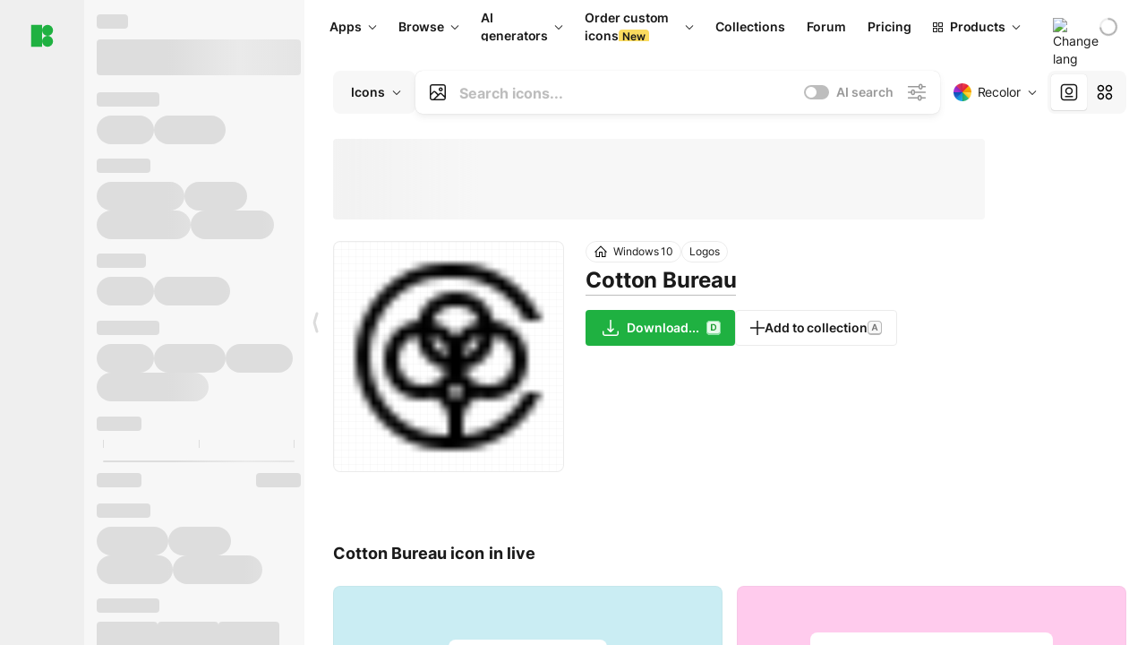

--- FILE ---
content_type: text/html;charset=utf-8
request_url: https://icons8.com/icon/6BmtSy7mSvXB/cotton-bureau
body_size: 481460
content:
<!DOCTYPE html><html  lang="en"><head><meta charset="utf-8">
<meta name="viewport" content="width=device-width, initial-scale=1">
<script type="importmap">{"imports":{"#entry":"https://maxst.icons8.com/_nuxt/icon/ljRSD2cd.js"}}</script>
<title>Cotton Bureau icon in Windows 10 Style</title>
<link rel="preconnect" href="https://maxst.icons8.com">
<link rel="preconnect" href="https://goodies.icons8.com">
<style>/*! normalize.css v8.0.1 | MIT License | github.com/necolas/normalize.css */html{line-height:1.15;-webkit-text-size-adjust:100%}body{margin:0}main{display:block}h1{font-size:2em;margin:.67em 0}hr{box-sizing:initial;height:0;overflow:visible}pre{font-family:monospace,monospace;font-size:1em}a{background-color:initial}abbr[title]{border-bottom:none;text-decoration:underline;-webkit-text-decoration:underline dotted;text-decoration:underline dotted}b,strong{font-weight:bolder}code,kbd,samp{font-family:monospace,monospace;font-size:1em}small{font-size:80%}sub,sup{font-size:75%;line-height:0;position:relative;vertical-align:initial}sub{bottom:-.25em}sup{top:-.5em}img{border-style:none}button,input,optgroup,select,textarea{font-family:inherit;font-size:100%;line-height:1.15;margin:0}button,input{overflow:visible}button,select{text-transform:none}[type=button],[type=reset],[type=submit],button{-webkit-appearance:button}[type=button]::-moz-focus-inner,[type=reset]::-moz-focus-inner,[type=submit]::-moz-focus-inner,button::-moz-focus-inner{border-style:none;padding:0}[type=button]:-moz-focusring,[type=reset]:-moz-focusring,[type=submit]:-moz-focusring,button:-moz-focusring{outline:1px dotted ButtonText}fieldset{padding:.35em .75em .625em}legend{box-sizing:border-box;color:inherit;display:table;max-width:100%;padding:0;white-space:normal}progress{vertical-align:initial}textarea{overflow:auto}[type=checkbox],[type=radio]{box-sizing:border-box;padding:0}[type=number]::-webkit-inner-spin-button,[type=number]::-webkit-outer-spin-button{height:auto}[type=search]{-webkit-appearance:textfield;outline-offset:-2px}[type=search]::-webkit-search-decoration{-webkit-appearance:none}::-webkit-file-upload-button{-webkit-appearance:button;font:inherit}details{display:block}summary{display:list-item}[hidden],template{display:none}</style>
<style>:root{--c-white:#fff;--c-transparent-black_100:#00000008;--c-transparent-black_200:#00000014;--c-transparent-black_300:#00000026;--c-transparent-black_400:#00000042;--c-transparent-black_500:#0006;--c-transparent-black_600:#0000008c;--c-transparent-black_700:#000000b3;--c-transparent-black_800:#000c;--c-transparent-black_900:#000000e6;--c-black_100:#f7f7f7;--c-black_200:#ebebeb;--c-black_300:#d9d9d9;--c-black_400:#bdbdbd;--c-black_500:#999;--c-black_600:#737373;--c-black_700:#4d4d4d;--c-black_800:#333;--c-black_900:#1a1a1a;--c-green_100:#e7f9eb;--c-green_200:#c3efcd;--c-green_300:#88dd9f;--c-green_400:#47d16c;--c-green_500:#1fb141;--c-green_600:#189a2e;--c-green_700:#0d731e;--c-green_800:#085e16;--c-green_900:#04490f;--c-red_100:#ffe3e3;--c-red_200:#ffbdbd;--c-red_300:#ff9b9b;--c-red_400:#f86a6a;--c-red_500:#ef4e4e;--c-red_600:#e12d39;--c-red_700:#cf1124;--c-red_800:#ab091e;--c-red_900:#8a041a;--c-yellow_100:#fffbea;--c-yellow_200:#fff3c4;--c-yellow_300:#fce588;--c-yellow_400:#fadb5f;--c-yellow_500:#f7c948;--c-yellow_600:#f0b429;--c-yellow_700:#de911d;--c-yellow_800:#cb6e17;--c-yellow_900:#b44d12;--c-blue_100:#e6f6ff;--c-blue_200:#bae3ff;--c-blue_300:#7cc4fa;--c-blue_400:#47a3f3;--c-blue_500:#2186eb;--c-blue_600:#0967d2;--c-blue_700:#0552b5;--c-blue_800:#03449e;--c-blue_900:#01337d;--c-body:var(--c-white);--c-text:var(--c-black_900);--spacer-2xs:.25rem;--spacer-xs:.5rem;--spacer-sm:1rem;--spacer-base:1.5rem;--spacer-lg:2rem;--spacer-xl:2.5rem;--spacer-2xl:5rem;--spacer-3xl:10rem;--font-family-primary:"Roboto",serif;--font-family-secondary:"Raleway",sans-serif;--font-family-legacy:"Inter",sans-serif;--font-light:300;--font-normal:400;--font-medium:500;--font-semibold:600;--font-bold:700;--font-extra-bold:800;--font-extra-extra-bold:900;--font-2xs:.625rem;--font-xs:.75rem;--font-sm:.875rem;--font-base:1rem;--font-lg:1.125rem;--font-xl:1.5rem;--h1-font-size:2rem;--h2-font-size:1.5rem;--h3-font-size:1rem;--h4-font-size:.875rem;--h5-font-size:.75rem;--h6-font-size:.75rem;--p-line-height:24px;--ui-14-line-height:20px;--h1-line-height:40px;--h2-line-height:32px;--h3-line-height:24px;--h4-line-height:20px}@media (min-width:1024px){:root{--h1-font-size:2.5rem;--h2-font-size:1.5rem;--h3-font-size:1.125rem;--h4-font-size:.875rem;--h1-line-height:48px}}</style>
<style>:root{--c-white:#fff;--c-transparent-black_100:#00000008;--c-transparent-black_200:#00000014;--c-transparent-black_300:#00000026;--c-transparent-black_400:#00000042;--c-transparent-black_500:#0006;--c-transparent-black_600:#0000008c;--c-transparent-black_700:#000000b3;--c-transparent-black_800:#000c;--c-transparent-black_900:#000000e6;--c-black_100:#f7f7f7;--c-black_200:#ebebeb;--c-black_300:#d9d9d9;--c-black_400:#bdbdbd;--c-black_500:#999;--c-black_600:#737373;--c-black_700:#4d4d4d;--c-black_800:#333;--c-black_900:#1a1a1a;--c-green_100:#e7f9eb;--c-green_200:#c3efcd;--c-green_300:#88dd9f;--c-green_400:#47d16c;--c-green_500:#1fb141;--c-green_600:#189a2e;--c-green_700:#0d731e;--c-green_800:#085e16;--c-green_900:#04490f;--c-red_100:#ffe3e3;--c-red_200:#ffbdbd;--c-red_300:#ff9b9b;--c-red_400:#f86a6a;--c-red_500:#ef4e4e;--c-red_600:#e12d39;--c-red_700:#cf1124;--c-red_800:#ab091e;--c-red_900:#8a041a;--c-yellow_100:#fffbea;--c-yellow_200:#fff3c4;--c-yellow_300:#fce588;--c-yellow_400:#fadb5f;--c-yellow_500:#f7c948;--c-yellow_600:#f0b429;--c-yellow_700:#de911d;--c-yellow_800:#cb6e17;--c-yellow_900:#b44d12;--c-blue_100:#e6f6ff;--c-blue_200:#bae3ff;--c-blue_300:#7cc4fa;--c-blue_400:#47a3f3;--c-blue_500:#2186eb;--c-blue_600:#0967d2;--c-blue_700:#0552b5;--c-blue_800:#03449e;--c-blue_900:#01337d;--c-body:var(--c-white);--c-text:var(--c-black_900);--spacer-2xs:.25rem;--spacer-xs:.5rem;--spacer-sm:1rem;--spacer-base:1.5rem;--spacer-lg:2rem;--spacer-xl:2.5rem;--spacer-2xl:5rem;--spacer-3xl:10rem;--font-family-primary:Inter,apple-system,BlinkMacSystemFont,Helvetica Neue,Segoe UI,Fira Sans,Roboto,Oxygen,Ubuntu,Droid Sans,Arial,sans-serif;--font-family-secondary:Inter,apple-system,BlinkMacSystemFont,Helvetica Neue,Segoe UI,Fira Sans,Roboto,Oxygen,Ubuntu,Droid Sans,Arial,sans-serif;--font-light:300;--font-normal:400;--font-medium:500;--font-semibold:600;--font-bold:700;--font-extra-bold:800;--font-extra-extra-bold:900;--font-2xs:.625rem;--font-xs:.75rem;--font-sm:.875rem;--font-base:1rem;--font-lg:1.125rem;--font-xl:1.5rem;--h1-font-size:2rem;--h2-font-size:1.5rem;--h3-font-size:1rem;--h4-font-size:.875rem;--h5-font-size:.75rem;--h6-font-size:.75rem;--h1-line-height:40px;--h2-line-height:32px;--h3-line-height:24px;--h4-line-height:20px;--p-line-height:24px;--ui-14-line-height:20px;--font-h1:var(--font-h1-weight,900) var(--font-h1-size,2rem)/var(--font-h1-line-height,40px) var(--font-h1-family,var(--font-family-primary));--font-h2:var(--font-h2-weight,700) var(--font-h2-size,1.5rem)/var(--font-h2-line-height,32px) var(--font-h2-family,var(--font-family-primary));--font-h3:var(--font-h3-weight,700) var(--font-h3-size,1rem)/var(--font-h3-line-height,24px) var(--font-h3-family,var(--font-family-primary));--font-h4:var(--font-h4-weight,700) var(--font-h4-size,.875rem)/var(--font-h4-line-height,20px) var(--font-h4-family,var(--font-family-primary));--font-p:var(--font-p-weight,400) var(--font-p-size,var(--font-base))/var(--font-p-line-height,var(--p-line-height)) var(--font-p-family,var(--font-family-primary));--font-ui-14-regular:var(--font-ui-14-regular-weight,400) var(--font-ui-14-regular-size,var(--font-sm))/var(--font-ui-14-regular-line-height,var(--ui-14-line-height)) var(--font-ui-14-regular-family,var(--font-family-primary));--font-ui-14-semibold:var(--font-ui-14-semibold-weight,600) var(--font-ui-14-semibold-size,var(--font-sm))/var(--font-ui-14-semibold-line-height,var(--ui-14-line-height)) var(--font-ui-14-semibold-family,var(--font-family-primary));--font-ui-12-regular:var(--font-ui-12-regular-weight,400) var(--font-ui-12-regular-size,var(--font-xs))/var(--font-ui-12-regular-line-height,var(--ui-12-line-height)) var(--font-ui-12-regular-family,var(--font-family-primary));--font-ui-12-semibold:var(--font-ui-12-semibold-weight,600) var(--font-ui-12-semibold-size,var(--font-xs))/var(--font-ui-12-semibold-line-height,var(--ui-12-line-height)) var(--font-ui-12-semibold-family,var(--font-family-primary));--font-h1-marketing:var(--font-h1-marketing-weight,900) var(--font-h1-marketing-size,3.5rem)/var(--font-h1-marketing-line-height,4rem) var(--font-h1-marketing-family,var(--font-family-primary));--font-h2-marketing:var(--font-h2-marketing-weight,900) var(--font-h2-marketing-size,2rem)/var(--font-h2-marketing-line-height,2.5rem) var(--font-h2-marketing-family,var(--font-family-primary));--font-h3-marketing:var(--font-h3-marketing-weight,700) var(--font-h3-marketing-size,1.5rem)/var(--font-h3-marketing-line-height,2rem) var(--font-h3-marketing-family,var(--font-family-primary));--font-marketing-paragraph-24:var(--font-marketing-paragraph-24-weight,500) var(--font-marketing-paragraph-24-size,1.5rem)/var(--font-marketing-paragraph-24-line-height,2.125rem) var(--font-marketing-paragraph-24-family,var(--font-family-primary));--font-marketing-paragraph-20:var(--font-marketing-paragraph-20-weight,500) var(--font-marketing-paragraph-20-size,1.25rem)/var(--font-marketing-paragraph-20-line-height,1.75rem) var(--font-marketing-paragraph-20-family,var(--font-family-primary));--font-marketing-ui18-bold:var(--font-marketing-ui18-bold-weight,700) var(--font-marketing-ui18-bold-size,1.125rem)/var(--font-marketing-ui18-bold-line-height,1.5rem) var(--font-marketing-ui18-bold-family,var(--font-family-primary))}@media (min-width:1024px){:root{--h1-font-size:2.5rem;--h2-font-size:1.5rem;--h3-font-size:1.125rem;--h4-font-size:.875rem;--font-h1-size:2.5rem;--font-h2-size:1.5rem;--font-h3-size:1.125rem;--font-h4-size:.875rem;--h1-line-height:48px;--font-h1-line-height:48px}}@font-face{font-display:swap;font-family:Inter;font-style:normal;font-weight:100 900;src:url(https://goodies.icons8.com/web/common/fonts/Inter-Variable.woff2) format("woff2-variations"),url(https://goodies.icons8.com/web/common/fonts/Inter-Variable.woff) format("woff-variations"),url(https://goodies.icons8.com/web/common/fonts/Inter-Variable.ttf) format("truetype-variations")}*{font-family:Inter,apple-system,BlinkMacSystemFont,Helvetica Neue,Segoe UI,Fira Sans,Roboto,Oxygen,Ubuntu,Droid Sans,Arial,sans-serif}.center{align-items:center;display:flex;justify-content:center}@media (min-width:1024px){.mobile-only{display:none!important}}@media (max-width:1023px){.desktop-only{display:none!important}}</style>
<style>:root{--height-scroll-wrap:100%;--scroll-width:8px;--scroll-color-thumb-default:#00000026;--scroll-color-thumb-hover:#00000042;--scroll-color-thumb-active:#0006;--scroll-color-track-default:#0000;--scroll-color-track-hover:#0000;--scroll-color-track-active:#0000;--scroll-border-radius-thumb:4px;--scroll-border-radius-track:4px;--scroll-auto-hide:visible}.i8-scroll{height:var(--height-scroll-wrap);overflow:auto}.i8-scroll::-webkit-scrollbar{width:calc(var(--scroll-width) + 2px)}.i8-scroll::-webkit-scrollbar-thumb,.i8-scroll::-webkit-scrollbar-track{visibility:var(--scroll-auto-hide)}.i8-scroll:hover::-webkit-scrollbar-thumb,.i8-scroll:hover::-webkit-scrollbar-track{visibility:visible}.i8-scroll::-webkit-scrollbar-thumb{background-clip:padding-box;background-color:var(--scroll-color-thumb-default);border:2px solid #0000;border-radius:var(--scroll-border-radius-thumb)}.i8-scroll::-webkit-scrollbar-thumb:hover{background-color:var(--scroll-color-thumb-hover)}.i8-scroll::-webkit-scrollbar-thumb:active{background-color:var(--scroll-color-thumb-active)}.i8-scroll::-webkit-scrollbar-track{background-color:var(--scroll-color-track-default);border-radius:var(--scroll-border-radius-track)}.i8-scroll::-webkit-scrollbar-track:hover{background-color:var(--scroll-color-track-hover)}.i8-scroll::-webkit-scrollbar-track:active{background-color:var(--scroll-color-track-active)}@supports (not selector(::-webkit-scrollbar)){.i8-scroll{scrollbar-color:var(--scroll-color-thumb-default) var(--scroll-color-track-default);scrollbar-width:var(--scroll-width)}}</style>
<style>.i8-header{--i8-header-elements-gap:.75rem;--i8-header-color:var(--i8-header-custom-color,#1a1a1a);--i8-header-content-padding:1.25rem;--i8-header-control-radius:4px;--i8-header-height:60px;--i8header-control-hover-background:#0000000a;--dropdown-toggle-pseudo-background-color:var(--i8-header-color);color:var(--i8-header-color);position:relative;z-index:500}.i8-header.has-dropdown,.i8-header.mobile-open{background:#fff}.i8-header__content{align-items:center;display:flex;gap:var(--i8-header-elements-gap);justify-content:space-between;max-height:3.75rem;padding:var(--i8-header-content-padding)}.i8-header__links{flex-grow:1;margin-left:.5rem}.i8-header__controls{display:flex;margin-left:auto}.i8-header__products-trigger{display:none;--dropdown-display:none;margin-left:auto;margin-right:-.5rem}.i8-header__language{margin-left:20px;--dropdown-height:1.25rem}.i8-header__login{display:none!important;margin-left:20px}.i8-header__burger{align-self:center;display:block;margin-left:16px}.i8-header__mobile-nav{display:none}.i8-header .i8-header-logo,.i8-header__right-info{align-items:center;display:flex}.i8-header .i8-header-logo{color:var(--i8-header-color);font-size:12px;font-weight:800;line-height:1;text-decoration:none;text-transform:uppercase}.i8-header .i8-header-logo .icon{display:block;height:18px;width:18px}.i8-header .i8-header-logo svg{display:block;height:100%;width:100%;fill:var(--i8-header-logo-fill,#1fb141)}.i8-header .i8-header-logo .text{margin-left:10px;text-transform:uppercase}.i8-header .i8-header-nav{align-items:normal;overflow:hidden}.i8-header .i8-header-nav--has-active-dropdown{overflow:visible}.i8-header .i8-header-nav{--i8-header-navlink-color:var(--i8-header-link-color,var(--i8-header-color))}.i8-header .i8-header-nav__link{align-items:center;border-radius:var(--i8-header-control-radius);color:var(--i8-header-navlink-color);display:flex;font:var(--font-ui-14-regular);font-weight:600;gap:4px;padding:0 .75rem;text-decoration:none;transition:background-color .1s ease;white-space:nowrap}.i8-header .i8-header-nav__link:hover{background-color:var(--i8header-control-hover-background)}.i8-header .i8-header-nav__link.is-pricing{margin-left:auto}.i8-header .i8-header-nav__link.is-overflow{opacity:0;pointer-events:none;position:absolute}.i8-header .i8-header-nav__link.is-hidden{display:none}.i8-header .i8-header-nav__link--more{font-weight:400;height:28px;padding:0 8px}.i8-header .i8-header-nav__more{--dropdown-content-width:fit-content}.i8-header .i8-header-nav__more.is-transparent{opacity:0}.i8-header .i8-header-nav__more .i8-dropdown__wrap{position:static}.i8-header .i8-header-nav__more .i8-dropdown__content{min-width:140px;transform:translate(-40px)}.i8-header .i8-header-nav__more .i8-dropdown__label{font-size:14px;font-weight:600;line-height:1}.i8-header .i8-header-nav__separator{background-color:var(--c-transparent-black_200);height:1px;margin:8px}.i8-header .i8-header-nav__group-header{color:#000;font-size:14px;font-weight:800;letter-spacing:.5px;line-height:16px;padding:6px 8px 4px;-webkit-user-select:none;user-select:none}.i8-header .i8-header-nav__dropdown.is-overflow,.i8-header .i8-nav-dropdown-simple.is-overflow{opacity:0;pointer-events:none;position:absolute}.i8-header .i8-navigation{display:none}@media screen and (min-width:1024px){.i8-header .i8-navigation{display:flex}}.i8-header .i8-flag{height:var(--flag-size,16px);width:var(--flag-size,16px)}.i8-header .i8-header-products__label{font:var(--font-ui-14-regular);font-weight:600}.i8-header .i8-header-products__icon{--icon-size:11px;margin-right:.5rem}.i8-header .i8-header-products :deep(.i8-dropdown__content){background:var(--c-black_100)}.i8-header .i8-header-products__content{overflow-x:hidden;width:100%}.i8-header .i8-header-products__tab-controls{border-bottom:1px solid var(--c-transparent-black_200);display:flex;justify-content:center;margin:0 calc(50% - 50vw + .5px);padding:.875rem 0}.i8-header .i8-header-products__tab-control{--button-font-weight:400;text-decoration:none}.i8-header .i8-nav-dropdown-simple{--dropdown-font-weight:var(--font-semibold);--dropdown-content-width:224px;--dropdown-content-padding:8px}.i8-header .i8-nav-dropdown-simple__link{color:var(--i8header-color-dropdown);text-decoration:none}.i8-header .i8-nav-dropdown-simple__badge{margin-left:6px}.i8-header .i8-nav-dropdown-simple__separator{background-color:var(--c-transparent-black_200);height:1px;margin:8px}.i8-header .i8-nav-dropdown{--dropdown-content-maxheight:auto;--dropdown-content-margin:0;--dropdown-background-active:#0000}.i8-header .language-select{--dropdown-content-left:50%;--dropdown-content-transform:translate(-50%)}.i8-header .i8-menu-language{position:relative}.i8-header .i8-menu-language .languages{background:#fff;border:1px solid #f7f7f7;border-radius:4px;box-shadow:0 0 1px #6060604f,0 12px 24px -6px #60606026;padding:12px 8px;width:144px}.i8-header .i8-menu-language .languages.has-flags{width:160px}.i8-header .i8-menu-language .language-target{align-items:center;cursor:pointer;display:flex;outline:0}.i8-header .i8-menu-language .language-target img{display:inline-block;height:20px;vertical-align:middle;width:20px}.i8-header .i8-menu-language .language{align-items:center;border-radius:4px;color:#1a1a1a;display:flex;font-size:14px;font-weight:400;letter-spacing:-.006em;line-height:20px;padding:4px 8px;text-decoration:none;transition:background .1s ease}.i8-header .i8-menu-language .language:hover{background:#00000008}.i8-header .i8-menu-language .language.is-active{font-weight:600}.i8-header .i8-menu-language .language img{display:block;flex-shrink:0;height:16px;margin-right:8px;width:16px}.i8-header .i8-menu-language .language .icon-check{display:block;height:16px;margin-left:auto;width:16px}.i8-header .i8-language-select{--dropdown-item-font:var(--font-ui-14-regular);--dropdown-content-width:auto;--dropdown-content-maxheight:auto}.i8-header .option-flag{margin-right:8px}.i8-header .checkmark{margin-left:20px}.i8-header .current-flag{--flag-size:20px}.i8-header .dropdown-container{margin:auto;width:100%}.i8-header .i8-nav-dropdown.i8-dropdown .i8-dropdown__wrap{display:flex;flex-direction:column;position:static}.i8-header .i8-nav-dropdown.i8-dropdown .i8-dropdown__label{align-items:center;border-radius:var(--i8-header-control-radius);color:var(--i8-header-navlink-color);display:flex;flex-grow:1;font-size:14px;font-weight:600;height:auto;line-height:1;padding:0 12px;transition:background-color .1s ease}.i8-header .i8-nav-dropdown.i8-dropdown .i8-dropdown__label.i8-dropdown__label--is-open,.i8-header .i8-nav-dropdown.i8-dropdown .i8-dropdown__label:hover{background-color:var(--i8header-control-hover-background)}.i8-header .i8-nav-dropdown.i8-dropdown .i8-dropdown__icon path{stroke:var(--i8-header-navlink-color)}.i8-header .i8-nav-dropdown.i8-dropdown .i8-dropdown__content{border-radius:0;bottom:auto;box-shadow:0 0 1px #6060604f,0 12px 24px -6px #60606026;font-size:14px;left:0;line-height:20px;padding:0;right:0;top:var(--i8-header-height);width:100%}.i8-header .i8-nav-dropdown.i8-dropdown .i8-dropdown__text{align-items:center;display:flex;white-space:nowrap}.i8-header .i8-header-products__tab-control--active{--button-background:var(--c-transparent-black_200);--button-font-weight:600}.i8-header .i8-header-login{min-width:32px}@media screen and (max-width:1024px){.i8-header .i8-header-login{margin-bottom:16px;max-width:none}}.i8-header .user{align-items:center;display:flex}@media (max-width:1023px){.i8-header .user{border:1px solid var(--c-transparent-black_200);border-radius:.25rem;justify-content:center;padding:.5rem}}.i8-header .user-loading{align-self:center;display:block;margin:unset!important}.i8-header .username{color:var(--i8-header-color);font-size:14px;font-weight:600;margin-left:8px;overflow:hidden;text-decoration:none;text-overflow:ellipsis;white-space:nowrap}@media screen and (min-width:1024px){.i8-header .username{display:none}}.i8-header .userpic{flex-shrink:0}.i8-header .login-button{background-color:var(--i8-login-background,#fff);border:1px solid var(--i8-login-border-color,#00000014);border-radius:var(--i8-header-control-radius);color:var(--i8-header-color);cursor:pointer;display:block;font-size:14px;font-weight:600;padding:10px 15px;transition:background-color .1s ease;white-space:nowrap;width:100%}.i8-header .login-button:hover{background-color:var(--i8-login-background-hover,#00000008)}@media screen and (min-width:1024px){.i8-header .login-button{padding:6px 15px;width:auto}.i8-header .i8-header{--i8-header-elements-gap:1.75rem;--i8-header-content-padding:.875rem 1.5rem}.i8-header .i8-header__products-trigger{display:block;--dropdown-display:block}.i8-header .i8-header__language{--dropdown-height:2rem}.i8-header .i8-header__login{display:flex!important}.i8-header .i8-header__burger{display:none}}@media screen and (max-width:1024px){.i8-header .i8-header__mobile-nav.is-open{display:block}}.i8-header .visually-hidden{height:1px;margin:-1px;overflow:hidden;position:absolute;width:1px;clip:rect(0 0 0 0);border:0;white-space:nowrap}@keyframes spin{0%{transform:rotate(0)}to{transform:rotate(1turn)}}.i8-header .i8-loader{animation:spin 1s linear infinite;border-radius:50%;margin:auto}</style>
<style>.i8-user-pic{position:relative}.i8-user-pic__trigger{align-items:center;border:none;border-radius:100%;color:#fff;cursor:pointer;display:flex;font-size:15px;font-weight:600;height:1.5rem;justify-content:center;line-height:15px;text-decoration:none;text-transform:uppercase;width:1.5rem}@media screen and (min-width:1024px){.i8-user-pic__trigger{height:2rem;width:2rem}}.i8-user-pic__popup{background-color:var(--c-white);border:1px solid var(--c-transparent-black_200);border-radius:8px;box-shadow:0 12px 24px -6px #60606026;display:none;flex-direction:column;padding:8px;position:absolute;right:0;top:calc(100% + 8px)}.is-opened .i8-user-pic__popup{display:flex}.i8-user-pic__logout,.i8-user-pic__profile{background-color:initial;border:none;border-radius:4px;color:inherit;cursor:pointer;font-size:14px;line-height:20px;min-width:104px;padding:4px 8px;text-align:left;text-decoration:none;transition:.2s}.i8-user-pic__logout:hover,.i8-user-pic__profile:hover{background-color:var(--c-transparent-black_100)}</style>
<style>@keyframes spin{0%{transform:rotate(0)}to{transform:rotate(1turn)}}.header-cache-wrap{display:flex;width:100%}.app-icons-menu{--i8-mobile-nav-padding:24px 20px 106px;-webkit-backdrop-filter:blur(16px);backdrop-filter:blur(16px);background:#ffffffe0;pointer-events:auto;width:100%;z-index:11}@media (max-width:979px){.app-icons-menu{border:1px solid #00000014}}@media (max-width:1520px){.app-icons-menu :deep(.i8-nav-dropdown-content .card){width:100%}}.app-icons-menu :deep(.i8-dropdown__content){background:var(--c-white)}.i8-mobile-nav{max-height:calc(100vh - var(--i8-header-height, 60px));overflow-y:auto}.mob-navs{border-bottom:1px solid var(--c-transparent-black_200);font-size:var(--font-sm);margin-bottom:1rem;padding-bottom:1.5rem}.mob-navs>a{color:var(--c-text);display:block;font-weight:700}.mob-navs>a:not(:first-child){margin-top:1rem}.submenu{background:var(--c-white);height:100%;height:100vh;left:0;overflow:hidden;position:fixed;top:0;transform:translate(100%);transition:all .2s;width:100%;z-index:21}.submenu--active{transform:translate(0)}.submenu-head{align-items:center;display:flex;justify-content:space-between;padding:18px 20px}.arrow-back{display:block;height:24px;width:24px}.category{font-size:var(--font-sm);font-weight:var(--font-semibold);letter-spacing:-.006em;line-height:20px}.close-cross{display:block;height:24px;width:24px}#filter .list{max-height:calc(100vh - 60px)}#filter .list .list-item{color:var(--c-transparent-black_900);font-size:var(--font-sm);font-weight:var(--font-normal);padding:0 12px}#filter .list .list-item:last-child{margin-bottom:5px}.i8-header-logo .icon{height:20px;width:20px}</style>
<style>:root{--c-icon-bg:#373636}@keyframes spin{0%{transform:rotate(0)}to{transform:rotate(1turn)}}h1,h2,h3,h4,h5,h6{font-family:inherit}h1,h2{color:#000;font-size:42px;font-weight:700;margin:1rem 0;text-align:center}@media (max-width:800px){h1,h2{font-size:32px}}h3{font-size:28px}h5,h6{font-family:400px;font-size:15px;letter-spacing:2px;text-align:center;text-transform:uppercase}h6{letter-spacing:4px;margin:2rem 0}p{margin:12px 0}b,strong{font-weight:500}code,pre{font-family:Monaco,monospace;font-size:14px}input,select,textarea{border:1px solid #d8d8d8;outline:none;transition:all .3s ease}input,select{border-radius:6px;height:32px;line-height:32px;padding:0 .5rem}input:focus,select:focus{border-color:#5ca3fd}textarea{border-radius:3px;line-height:24px;width:100%}.hotkey-animation{animation:highlight .5s ease-in-out}@keyframes highlight{0%{background-color:#00000014}to{background-color:inherit}}@keyframes shimmerAnimation{0%{background-position:-468px 0}to{background-position:468px 0}}.v-enter-active,.v-leave-active{transition:opacity .4s ease}.v-enter-from,.v-leave-to{opacity:0}.ca-image{height:256px;offset-anchor:left top;offset-distance:0;offset-rotate:0deg;position:fixed;width:256px;z-index:100}.ca-image--animate{animation-fill-mode:forwards;animation-name:ca-offset;animation-timing-function:cubic-bezier(.3,0,1,1.1)}.ca-badge{background:var(--c-red_500);border-radius:22px;height:22px;opacity:0;position:fixed;width:22px;z-index:101}.ca-badge:before{align-items:center;color:var(--c-white);content:"+1";display:flex;font-size:var(--font-xs);inset:0;justify-content:center;position:absolute}.ca-badge--animate{animation-fill-mode:forwards;animation-name:ca-pulse;animation-timing-function:ease}@keyframes ca-offset{0%{offset-distance:0;transform:scale(1)}15%{transform:scale(.95)}30%{offset-distance:0;transform:scale(1.1)}90%{opacity:1}to{offset-distance:100%;opacity:0;transform:scale(.1)}}@keyframes ca-pulse{0%{opacity:1;transform:scale(.1)}15%{transform:scale(1.25)}20%{transform:scale(1)}30%{opacity:1;transform:translateY(0)}to{opacity:0;transform:translateY(-40px)}}:root{--actual-scrollbar-width:10px}@supports not selector(::-webkit-scrollbar){:root{--actual-scrollbar-width:0px}}*,:after,:before{box-sizing:border-box}:focus{outline:none}a{color:#28b351;cursor:pointer;transition:border .3s ease}a,a:hover{text-decoration:none}body{color:#000;flex-direction:column;font-size:16px;height:100%;line-height:1.5;margin:0;padding:0}div.crisp-client .crisp-1rjpbb7[data-full-view=false][data-position-reverse=false] .crisp-1rf4xdh .crisp-ewasyx,div.crisp-client .crisp-1rjpbb7[data-full-view=false][data-position-reverse=false] .crisp-1rf4xdh .crisp-kquevr{margin-right:0!important;right:20px!important}body.mobile-filter-active .crisp{position:relative;z-index:-1}.tooltip-hotkey{text-align:center}.tooltip-hotkey img{position:relative;top:2px}</style>
<style>@keyframes spin-cc8054b7{0%{transform:rotate(0)}to{transform:rotate(1turn)}}.overlay[data-v-cc8054b7]{background:#00000059;height:100vh;left:0;opacity:1;position:fixed;top:0;width:100%;z-index:999}.app-modal-container[data-v-cc8054b7]{font-size:1rem;left:50%;max-height:95%;max-width:95%;min-width:18rem;position:absolute;text-align:left;top:50%;transform:translate(-50%,-50%)}.app-modal-container.is-scrollable[data-v-cc8054b7]{border-radius:8px;overflow-y:auto}.app-modal[data-v-cc8054b7]{background:#fff;border-radius:8px;box-shadow:0 20px 60px -2px #1b213a66;padding:2rem}.app-modal.is-big[data-v-cc8054b7]{padding:32px 40px 44px}.app-modal.is-no-bottom-padding[data-v-cc8054b7]{padding-bottom:0}.app-modal.is-center[data-v-cc8054b7]{text-align:center}.app-modal.is-center>.app-icon[data-v-cc8054b7]{margin:0 auto}.app-modal[data-v-cc8054b7] .title{color:#000;line-height:40px;margin:0 0 .5rem}.app-modal[data-v-cc8054b7] .description{font-size:18px;line-height:26px;margin-bottom:24px}.close[data-v-cc8054b7]{cursor:pointer;height:13.75px;position:absolute;right:28px;text-align:center;top:24px;width:13.75px}.close[data-v-cc8054b7]>svg{fill:#979494;transition:all .3s ease}.close[data-v-cc8054b7]>svg:hover{fill:#000!important}.close.is-outside[data-v-cc8054b7]{bottom:100%;color:#444;font-size:34px;font-weight:300;right:0;top:auto}.close.is-outside[data-v-cc8054b7]:hover{background-color:#0000000d}@media (min-width:500px){.close.is-bold[data-v-cc8054b7]{align-items:center;background:#fff;border-radius:50%;display:flex;height:44px;justify-content:center;right:-68px;top:0;width:44px}.close.is-bold[data-v-cc8054b7] svg{max-height:12px;max-width:12px}}.app-modal-enter-active[data-v-cc8054b7],.app-modal-leave-active[data-v-cc8054b7]{transition:all .2s}.app-modal-enter[data-v-cc8054b7],.app-modal-leave-active[data-v-cc8054b7]{opacity:0}.login-modal.app-modal[data-v-cc8054b7]{padding:0}</style>
<style>.app-popup{align-items:stretch;display:flex;position:relative}.app-popup .app-menu-button .app-popup-content{top:40px}.app-popup .app-popup-toggle{align-items:stretch;cursor:pointer;display:flex;position:relative}.app-popup .app-popup-arrow{height:11px;margin-top:-1px;position:absolute;right:8px;top:43%;width:6px}.app-popup .app-popup-arrow svg{height:100%;width:100%;fill:currentColor;vertical-align:top}.app-popup .app-popup-content{background:#fff;border-radius:6px;box-shadow:0 4px 24px -4px #0000004d;color:#000;left:0;margin-top:2px;overflow:hidden;position:absolute;top:100%;z-index:4}.app-popup .app-popup-content.is-dark{background:#242424;box-shadow:0 4px 16px -4px #0000004d;color:#fff}.app-popup .app-popup-content.is-center{left:50%;top:50%;transform:translate(-50%,-52%) scale(1)}.app-popup .app-popup-content.is-custom-collection{inset:auto 0 0 auto}.app-popup .app-popup-content.is-top{bottom:100%;left:0;margin-bottom:2px;margin-top:0;top:auto}.app-popup .app-popup-content.is-top-center{bottom:100%;left:50%;margin-bottom:2px;margin-top:0;top:auto;transform:translate(-50%) scale(1)}.app-popup .app-popup-content.is-bottom-center{bottom:auto;left:50%;margin-bottom:0;margin-top:2px;top:100%;transform:translate(-50%) scale(1)}.app-popup .app-popup-content .is-bottom-left-projects,.app-popup .app-popup-content.is-bottom-left{inset:100% auto auto 0;margin-bottom:0;margin-top:2px}.app-popup .app-popup-content.is-bottom-left-projects{z-index:5}.app-popup .app-popup-content.is-bottom-right,.app-popup .app-popup-content.is-bottom-right-menu{inset:100% -35px auto auto;margin-bottom:0;margin-top:2px}@media (max-width:900px){.app-popup .app-popup-content.is-bottom-right-menu{width:580px}}@media (max-width:800px){.app-popup .app-popup-content.is-bottom-right-menu{border-radius:0;box-shadow:none;height:calc(100vh - 56px);inset:35px -19px auto auto;margin-bottom:0;margin-top:2px;width:375px}}.app-popup .app-popup-content.is-top-middle{bottom:-110%;left:0;margin-bottom:2px;margin-top:0;top:auto}.app-popup .app-popup-content.is-effects{inset:100% -7px auto auto;margin-bottom:0;margin-top:2px}.app-popup-enter-active,.app-popup-leave-active{transition:all .3s ease-in-out}.app-popup-enter,.app-popup-leave-to{opacity:0;transform:translateY(-16px) scale(.97)}.app-popup-enter.is-bottom-left,.app-popup-enter.is-bottom-right,.app-popup-leave-to.is-bottom-left,.app-popup-leave-to.is-bottom-right{transform:translateY(-10px) scale(.97)}</style>
<style>@keyframes spin{0%{transform:rotate(0)}to{transform:rotate(1turn)}}body{color:#000;font-size:16px;line-height:1.5;margin:0;padding:0}*,:after,:before{box-sizing:border-box}:focus{outline:none}</style>
<style>.i8-icon{background:#0000;box-sizing:border-box;display:flex;height:var(--icon-height,var(--icon-size,1rem));position:var(--icon-position,relative);width:var(--icon-width,var(--icon-size,1rem));fill:var(--icon-color,var(--c-black_900))}.i8-icon img,.i8-icon svg{height:inherit;width:inherit}</style>
<style>.i8-loader__circular{animation:var(--loader-curcular-animation,rotate 2s linear infinite);transform-origin:var(--loader-curcular-transofrm-origin,center center)}.i8-loader__path{stroke-dasharray:var(--loader-path-stroke-dasharray,1,200);stroke-dashoffset:var(--loader-path-stroke-dashoffset,0);animation:var(--loader-path-animation,dash 1.5s ease-in-out infinite,6s ease-in-out infinite);stroke-linecap:var(--loader-path-stroke-linecap,square)}@keyframes rotate{to{transform:rotate(1turn)}}@keyframes dash{0%{stroke-dasharray:1,200;stroke-dashoffset:0}50%{stroke-dasharray:89,200;stroke-dashoffset:-35px}to{stroke-dasharray:89,200;stroke-dashoffset:-104px}}</style>
<style>.i8-dropdown-item[data-v-07254b40]{align-items:var(--dropdown-item-align-items,center);border-radius:var(--dropdown-item-border-radius,4px);color:var(--dropdown-item-color,var(--c-black_900));cursor:var(--dropdown-item-cursor,pointer);display:var(--dropdown-item-display,flex);font:var(--dropdown-item-font,var(--dropdown-item-font-weight,normal) var(--dropdown-item-font-size,var(--dropdown-item-font-size,14px))/var(--dropdown-item-font-line-height,var(--dropdown-line-height,20px)) var(--dropdown-item-font-family,var(--font-family-legacy)));letter-spacing:var(--dropdown-item-ls,-.006em);outline:none;padding:var(--dropdown-item-padding,4px 8px);text-align:var(--dropdown-item-text-align,left);transition:all .2s ease-out}.i8-dropdown-item[data-v-07254b40]:focus,.i8-dropdown-item[data-v-07254b40]:hover{background:var(--dropdown-item-bg-hover,var(--c-transparent-black_100))}.i8-dropdown-item.is-active[data-v-07254b40]{background:var(--dropdown-item-bg-active,var(--c-transparent-black_100));font-weight:var(--dropdown-item-fw-active,var(--font-semibold))}.i8-dropdown-item.disabled[data-v-07254b40]{cursor:var(--dropdown-item-disabled-cursor,default);opacity:var(--dropdown-item-disabled-opacity,.4);pointer-events:none}.active-indicator-icon[data-v-07254b40]{margin:var(--dropdown-item-active-indicator-margin,0 0 0 auto)}</style>
<style>.i8-gradient-loader{animation-duration:1.25s;animation-fill-mode:forwards;animation-iteration-count:infinite;animation-name:i8-gradient-loader__blink;animation-timing-function:linear;background:#a9a9a9;background:linear-gradient(to right,var(--gradient-loader-background-color,#0000001a) 10%,#0000000d 18%,var(--gradient-loader-background-color,#0000001a) 33%);background-size:1000px 104px;border-radius:var(--gradient-loader-border-radius,4px);flex-shrink:var(--gradient-loader-flex-shrink,0);height:var(--gradient-loader-height,100%);position:relative;width:var(--gradient-loader-width,100%)}@keyframes i8-gradient-loader__blink{0%{background-position:-500px 0}to{background-position:500px 0}}</style>
<style>.i8-tooltip{display:inline-flex}.i8-tooltip__target{align-items:center;display:flex;gap:4px;justify-content:center;width:100%}.i8-tooltip__arrow{z-index:1}.i8-tooltip__arrow:before{background:var(--tooltip-arrow-background,var(--c-black_900));content:"";height:10px;left:0;position:absolute;top:0;transform:rotate(45deg);width:10px;z-index:-1}.i8-tooltip__content{background:var(--tooltip-content-background,var(--c-black_900));border-radius:var(--tooltip-content-border-radius,4px);color:var(--tooltip-content-color,var(--c-white));font-size:var(--tooltip-content-font-size,14px);font-weight:var(--tooltip-content-font-weight,normal);padding:var(--tooltip-content-padding,5px 10px);pointer-events:none;text-align:left;white-space:var(--tooltip-content-white-space,normal);z-index:var(--tooltip-content-z-index,1)}.i8-tooltip__content.dropdown-fade-in{animation-delay:var(--tooltip-animation-delay,0s);animation-duration:var(--tooltip-animation-duration,.25s);animation-fill-mode:backwards;animation-name:fade-in;animation-timing-function:ease}.i8-tooltip__content[data-popper-placement^=bottom] .i8-tooltip__arrow{top:-5px}.i8-tooltip__content[data-popper-placement^=bottom] .i8-tooltip__arrow:before{left:-5px}.i8-tooltip__content[data-popper-placement^=top] .i8-tooltip__arrow{bottom:5px}.i8-tooltip__content[data-popper-placement^=top] .i8-tooltip__arrow:before{left:-5px}.i8-tooltip__content[data-popper-placement^=left] .i8-tooltip__arrow{right:5px}.i8-tooltip__content[data-popper-placement^=left] .i8-tooltip__arrow:before{top:-5px}.i8-tooltip__content[data-popper-placement^=right] .i8-tooltip__arrow{left:-5px}.i8-tooltip__content[data-popper-placement^=right] .i8-tooltip__arrow:before{top:-5px}@keyframes fade-in{0%{opacity:0}to{opacity:1}}</style>
<style>.i8-dropdown{cursor:pointer;display:var(--dropdown-display,inline-block);outline:none;position:var(--dropdown-position);z-index:var(--dropdown-z-index,11)}.i8-dropdown__label{align-items:var(--dropdown-label-align-items,center);border-radius:var(--dropdown-border-radius,4px);box-sizing:var(--dropdown-label-box-sizing,border-box);display:var(--dropdown-label-display,flex);height:100%;outline:none;padding:var(--dropdown-label-padding,0 12px);transition:all .2s ease-out}.i8-dropdown__label--is-open .i8-dropdown__icon{transform:rotate(-180deg)}.i8-dropdown__label:focus:not(.i8-dropdown__label--is-open),.i8-dropdown__label:hover:not(.i8-dropdown__label--is-open){background:var(--dropdown-background-hover,var(--c-transparent-black_100))}.i8-dropdown__label--is-open,.i8-dropdown__label:active{background:var(--dropdown-background-active,var(--c-transparent-black_200))}.i8-dropdown__label--is-open .i8-dropdown__toggle:before{transform:rotate(-45deg)}.i8-dropdown__label--is-open .i8-dropdown__toggle:after{transform:rotate(45deg)}.i8-dropdown__icon{margin:var(--dropdown-icon-margin,0 0 0 auto);transition:all .2s ease-out}.i8-dropdown__icon-left{margin:var(--dropdown-icon-left-margin,0 var(--spacer-xs) 0 0);transition:all .2s ease-out}.i8-dropdown__text{margin:var(--dropdown-text-margin,0 7px 0 0);transition:all .2s ease-out}.i8-dropdown__content{background:var(--dropdown-content-background,var(--c-white));border:var(--dropdown-content-border,1px solid var(--c-black_100));border-radius:var(--dropdown-content-border-radius,4px);bottom:var(--dropdown-content-bottom,unset);box-shadow:var(--dropdown-content-shadow,0 0 1px #6060604f,0 12px 24px -6px #60606026);box-sizing:border-box;cursor:default;display:none;left:var(--dropdown-content-left,unset);margin-top:var(--dropdown-content-margin,8px);max-height:var(--dropdown-content-maxheight,280px);opacity:0;overflow-x:auto;padding:var(--dropdown-content-padding,6px 8px);position:absolute;right:var(--dropdown-content-right,unset);top:var(--dropdown-content-top,unset);transform:var(--dropdown-content-transform,none);transition:all .2s ease-out;width:var(--dropdown-content-width,100%);z-index:var(--dropdown-z-index,12)}.i8-dropdown__content--is-open{display:block;opacity:1}.i8-dropdown__content--right{left:var(--dropdown-content-right-left,100%);margin:0 0 0 var(--dropdown-content-margin,var(--spacer-xs));top:var(--dropdown-content-right-top,0)}.i8-dropdown__content--left{margin:0 var(--dropdown-content-margin,var(--spacer-xs)) 0 0;right:var(--dropdown-content-left-right,100%);top:var(--dropdown-content-left-top,0)}.i8-dropdown__content--top{bottom:var(---dropdown-content-bottom-top,100%);left:var(--dropdown-content-right-left,0);margin:0 0 var(--dropdown-content-margin,var(--spacer-xs)) 0}.i8-dropdown__chosen{align-items:var(--dropdown-chosen-align-items,center);display:flex;margin:var(--dropdown-chosen-margin,0 var(--spacer-2xs) 0 0);width:var(--dropdown-chosen-width,100%)}.i8-dropdown__chosen-close{margin:var(--dropdown-close-margin,0 0 0 auto);--icon-color:var(--c-transparent-black_400)}.i8-dropdown__chosen-close:hover{--icon-color:var(--c-transparent-black_900)}.i8-dropdown__toggle{bottom:var(--dropdown-toggle-bottom,-2px);height:var(--dropdown-toggle-height,9px);margin:var(--dropdown-toggle-margin,0 0 0 auto);min-width:var(--dropdown-toggle-width,10px);overflow:hidden;position:relative;width:var(--dropdown-toggle-width,10px)}.i8-dropdown__toggle:after,.i8-dropdown__toggle:before{background-color:var(--dropdown-toggle-pseudo-background-color,var(--c-black_900));content:"";height:var(--dropdown-toggle-pseudo-height,1px);margin:var(--dropdown-toggle-pseudo-margin,auto);position:absolute;top:var(--dropdown-toggle-pseudo-top, calc(50% - 2px) );transition:all .2s;width:var(--dropdown-toggle-pseudo-width, calc(50% + 1px) )}.i8-dropdown__toggle:before{left:var(--dropdown-toggle-before-left,0);transform:var(--dropdown-toggle-before-transfrom,rotate(45deg))}.i8-dropdown__toggle:after{right:var(--dropdown-toggle-after-right,0);transform:var(--dropdown-toggle-after-transform,rotate(-45deg))}.i8-dropdown__wrap{background:var(--dropdown-background,#0000);border-radius:var(--dropdown-border-radius,4px);color:var(--dropdown-font-color,var(--c-black_900));font:var(--dropdown-font,var(--dropdown-font-weight,normal) var(--dropdown-font-size,var(--dropdown-font-size,14px))/var(--dropdown-font-line-height,var(--dropdown-line-height,20px)) var(--dropdown-font-family,var(--font-family-legacy)));height:var(--dropdown-height,32px);letter-spacing:var(--dropdown-letter-spacing,-.006em);min-width:var(--dropdown-min-width,unset);position:relative;transition:all .2s ease-out}.i8-dropdown--outline .i8-dropdown__wrap{background:var(--dropdown-outline-background,var(--c-white));min-width:var(--dropdown-outline-width,280px)}.i8-dropdown--outline .i8-dropdown__label{border:var(--dropdown-outline-border,1px solid var(--c-black_200))}.i8-dropdown--large .i8-dropdown__wrap{height:var(--dropdown-height-large,40px)}.i8-dropdown--large .i8-dropdown__label{padding:var(--dropdown-label-padding-large,0 var(--spacer-sm))}.i8-dropdown--disabled.i8-dropdown--outline .i8-dropdown__wrap{background:var(--dropdown-disabled-background,var(--c-black_100))}.i8-dropdown--disabled .i8-dropdown__wrap{color:var(--dropdown-disabled-font-color,var(--c-black_400));cursor:var(--dropdown-disabled-cursor,not-allowed);pointer-events:none}.i8-dropdown--disabled .i8-dropdown__toggle:after,.i8-dropdown--disabled .i8-dropdown__toggle:before{background-color:var(--dropdown-disabled-toggle-pseudo-background-color,var(--c-black_400))}.i8-dropdown--disabled .i8-dropdown__icon-left{--icon-color:var(--dropdown-disabled-icon-color,var(--c-black_400))}</style>
<style>@keyframes spin-40c61563{0%{transform:rotate(0)}to{transform:rotate(1turn)}}.infinite-loading[data-v-40c61563]{align-items:center;display:flex;justify-content:center}.infinite-loading .infinite-loading__loader[data-v-40c61563]{height:132px;position:relative}.infinite-loading .infinite-loading__loader[data-v-40c61563]:after{animation:spin-40c61563 1s linear infinite;border:2px solid #aaa3;border-radius:50%;border-top-color:#aaac;content:"";height:3rem;left:50%;margin-left:-1.5rem;margin-top:-1.5rem;position:absolute;top:50%;width:3rem}</style>
<style>.remove-ad[data-v-33a9fa5d]{--tooltip-content-z-index:10;--tooltip-animation-delay:.3s}.remove-ad .i8-tooltip[data-v-33a9fa5d]{display:flex}.remove-ad .remove-ad__button[data-v-33a9fa5d]{align-items:center;background-color:var(--c-white);border:0;border-radius:20px;box-shadow:0 0 0 1px var(--c-transparent-black_200) inset,0 2px 4px -1px #60606026,0 0 #6060604f;cursor:pointer;display:flex;height:20px;justify-content:center;padding:0;position:relative;width:20px;z-index:1}.remove-ad .remove-ad__button .i8-icon[data-v-33a9fa5d]{height:10px;width:10px}.remove-ad .remove-ad__loader.i8-loader[data-v-33a9fa5d]{height:20px;width:10px}</style>
<style>[data-paid] .sstk[data-v-522c71fc]:not([data-hydrated]){display:none}.sstk[data-v-522c71fc]{height:144px;position:relative}@media (max-width:630px){.sstk[data-v-522c71fc]{height:240px}}@media (max-width:540px){.sstk[data-v-522c71fc]{height:260px}}.sstk__loader[data-v-522c71fc]{--gradient-loader-background-color:var(--c-black_100);inset:0;position:absolute}.sstk__wrap[data-v-522c71fc]{height:100%;position:relative;width:100%}.sstk__container[data-v-522c71fc]{height:100%;overflow:hidden;width:100%}.sstk__container[data-v-522c71fc] .iframe{border:none;height:100%;margin:0;padding:0;width:100%}.sstk__close[data-v-522c71fc]{position:absolute;right:-10px;top:-10px}</style>
<style>.style-card[data-v-069a342c]{border-radius:12px;cursor:pointer;margin:-12px;padding:12px;position:relative;transition:all .25s ease-out}@media (max-width:768px){.style-card[data-v-069a342c]{margin:-10px;padding:10px}}.style-card[data-v-069a342c]:hover{background:var(--c-transparent-black_100)}.style-card[data-v-069a342c]:active{transform:scale(.975)}.style-card__image[data-v-069a342c]{align-items:center;aspect-ratio:405/258;border-radius:8px;box-shadow:0 0 0 1px var(--c-transparent-black_100) inset;display:flex;justify-content:center;overflow:hidden;position:relative}.style-card__image img[data-v-069a342c]{height:100%;object-fit:cover;width:100%;z-index:-1}.style-card__placeholder[data-v-069a342c]{background:#e4e7ea;height:100%;width:100%}.style-card__footer[data-v-069a342c]{align-items:center;color:var(--c-transparent-black_600);display:flex;font:var(--font-ui-14-regular);gap:6px;margin-top:14px}.style-card__title[data-v-069a342c]{color:var(--c-text);font:var(--font-h4);font-weight:var(--font-semibold);margin:0}.style-card__link-icon[data-v-069a342c]{color:#999;font-size:14px;font-style:normal;font-weight:400;line-height:20px}.style-card--main-page .style-card__footer[data-v-069a342c]{align-items:flex-start;flex-direction:column;gap:8px}.style-card--main-page .style-card__title[data-v-069a342c]{font:var(--font-h3)}</style>
<style>@keyframes spin-088e4f3c{0%{transform:rotate(0)}to{transform:rotate(1turn)}}.style-cards[data-v-088e4f3c]{display:grid;gap:24px;grid-auto-rows:auto;grid-template-columns:repeat(5,1fr)}@media screen and (max-width:2000px){.style-cards[data-v-088e4f3c]{grid-template-columns:repeat(4,1fr)}}@media screen and (max-width:1570px){.style-cards[data-v-088e4f3c]{grid-template-columns:repeat(3,1fr)}}@media screen and (max-width:1270px){.style-cards[data-v-088e4f3c]{grid-template-columns:repeat(2,1fr)}}@media screen and (max-width:620px){.style-cards[data-v-088e4f3c]{gap:16px;grid-template-columns:100%}}.style-cards .custom-card[data-v-088e4f3c]{grid-column:5/6;grid-row:1}@media screen and (max-width:2000px){.style-cards .custom-card[data-v-088e4f3c]{grid-column:4/5}}@media screen and (max-width:1570px){.style-cards .custom-card[data-v-088e4f3c]{grid-column:3/4}}@media screen and (max-width:1270px){.style-cards .custom-card[data-v-088e4f3c]{grid-column:2/3}}@media screen and (max-width:620px){.style-cards .custom-card[data-v-088e4f3c]{grid-column:1/2}}.style-cards .addon-shutterstock[data-v-088e4f3c]{grid-area:3/1/auto/-1;margin:16px 0;width:100%}.style-cards .addon-shutterstock[data-v-088e4f3c]:empty{display:none}</style>
<style>.style-cards-header[data-v-38bc4b8e]{--dropdown-z-index:1;--dropdown-outline-width:180px;align-items:center;display:flex;flex-wrap:wrap;gap:8px;justify-content:space-between;margin-bottom:24px}.style-cards-header h1[data-v-38bc4b8e]{color:var(--c-text);font:var(--font-h3);font-size:var(--font-lg);margin:0}.style-cards-header__controls[data-v-38bc4b8e]{align-items:center;display:flex;flex-wrap:wrap;gap:8px 16px}</style>
<style>@keyframes spin-19090d7a{0%{transform:rotate(0)}to{transform:rotate(1turn)}}.error-page[data-v-19090d7a]{color:var(--c-text);display:flex;flex-direction:column;padding:64px 22px 24px 32px}@media (max-width:768px){.error-page[data-v-19090d7a]{padding:12px 10px 12px 20px}}.error-page__title[data-v-19090d7a]{color:var(--c-transparent-black_400);font-size:56px;font-weight:var(--font-extra-extra-bold);letter-spacing:-1.3px;line-height:64px;margin:0 0 16px}.error-page__subtitle[data-v-19090d7a]{align-items:center;display:flex;flex-wrap:wrap;font:var(--font-h3);font-size:18px;justify-content:center;margin-bottom:16px;text-align:center}.error-page__subtitle img[data-v-19090d7a]{margin:0 4px}.error-page__text[data-v-19090d7a]{font:var(--font-ui-14-regular);margin-bottom:72px;text-align:center}.error-page__text a[data-v-19090d7a]{border-bottom:1px solid var(--c-transparent-black_400);color:inherit}.error-page__text a[data-v-19090d7a]:hover{border-bottom-color:var(--c-transparent-black_600)}.error-page__text a[data-v-19090d7a]:active{border-bottom-color:var(--c-black_900)}</style>
<style>.app-layout[data-v-3601e167]{display:flex;flex-direction:column;height:100vh;overflow:hidden;width:100%}.app-layout .app-content[data-v-3601e167]{display:flex;height:100%;overflow-y:auto}.app-layout .app-content .app-page[data-v-3601e167]{z-index:0}.app-layout .app-content .app-sidebar[data-v-3601e167]{z-index:1}.app-layout[data-v-3601e167] .app-icons-menu{border:none}@media (min-width:1024px){.app-layout[data-v-3601e167] .app-icons-menu .i8-header-logo{display:none}}.app-layout[data-v-3601e167] .app-icons-menu .i8-header__links{margin-left:-4px}</style>
<style>.app-sidebar[data-v-135e6634]{--app-sidebar-closed:0;--app-sidebar-width:246px;--app-sidebar-transition:.3s;--app-sidebar-content-z-index:1;--app-sidebar-menu-z-index:2;display:flex;height:100%;position:relative}@media (max-width:979px){.app-sidebar[data-v-135e6634]{position:absolute;transform:translate(-200%)}}.app-sidebar.app-sidebar--closed[data-v-135e6634],[data-sidebar-closed] .app-sidebar[data-v-135e6634]:not([data-mounted]){--app-sidebar-closed:1}</style>
<style>.app-sidebar :not([data-sidebar-closed]) [data-tab-active],:not([data-sidebar-closed])[data-sidebar-tab="1"] .app-sidebar:not([data-mounted]) [data-tab="1"],:not([data-sidebar-closed])[data-sidebar-tab="2"] .app-sidebar:not([data-mounted]) [data-tab="2"],:not([data-sidebar-closed])[data-sidebar-tab="3"] .app-sidebar:not([data-mounted]) [data-tab="3"],body:not([data-sidebar-closed]):not([data-sidebar-tab]) .app-sidebar:not([data-mounted]) [data-tab="1"]{background-color:#1fb14114;color:var(--c-green_500);font-weight:var(--font-semibold)}.app-sidebar :not([data-sidebar-closed]) [data-tab-active] .app-sidebar-item__icon,:not([data-sidebar-closed])[data-sidebar-tab="1"] .app-sidebar:not([data-mounted]) [data-tab="1"] .app-sidebar-item__icon,:not([data-sidebar-closed])[data-sidebar-tab="2"] .app-sidebar:not([data-mounted]) [data-tab="2"] .app-sidebar-item__icon,:not([data-sidebar-closed])[data-sidebar-tab="3"] .app-sidebar:not([data-mounted]) [data-tab="3"] .app-sidebar-item__icon,body:not([data-sidebar-closed]):not([data-sidebar-tab]) .app-sidebar:not([data-mounted]) [data-tab="1"] .app-sidebar-item__icon{filter:none}.app-sidebar :not([data-sidebar-closed]) [data-tab-active] .app-sidebar-item__bg,:not([data-sidebar-closed])[data-sidebar-tab="1"] .app-sidebar:not([data-mounted]) [data-tab="1"] .app-sidebar-item__bg,:not([data-sidebar-closed])[data-sidebar-tab="2"] .app-sidebar:not([data-mounted]) [data-tab="2"] .app-sidebar-item__bg,:not([data-sidebar-closed])[data-sidebar-tab="3"] .app-sidebar:not([data-mounted]) [data-tab="3"] .app-sidebar-item__bg,body:not([data-sidebar-closed]):not([data-sidebar-tab]) .app-sidebar:not([data-mounted]) [data-tab="1"] .app-sidebar-item__bg{display:block}.app-sidebar [data-content-active],[data-sidebar-tab="1"] .app-sidebar:not([data-mounted]) [data-content="1"],[data-sidebar-tab="2"] .app-sidebar:not([data-mounted]) [data-content="2"],[data-sidebar-tab="3"] .app-sidebar:not([data-mounted]) [data-content="3"],body:not([data-sidebar-tab]) .app-sidebar:not([data-mounted]) [data-content="1"]{display:block!important;height:100%!important}</style>
<style>.app-sidebar-menu[data-v-3bbce29c]{background:#efefef;display:flex;flex-direction:column;justify-content:space-between;padding:8px;width:94px;z-index:var(--app-sidebar-menu-z-index)}.app-sidebar-menu__logo[data-v-3bbce29c]{align-items:center;display:flex;height:64px;justify-content:center}.app-sidebar-menu__items[data-v-3bbce29c]{display:flex;flex-direction:column;gap:8px}</style>
<style>.app-sidebar-content[data-v-d511aa2c]{height:100%;overflow:hidden;transition:width var(--app-sidebar-transition);width:calc(var(--app-sidebar-width)*(1 - var(--app-sidebar-closed)));will-change:width;z-index:var(--app-sidebar-content-z-index)}.app-sidebar-content__wrap[data-v-d511aa2c]{background-color:var(--c-black_100);height:100%;position:absolute;transform:translate(calc(-100%*var(--app-sidebar-closed)));transition:transform var(--app-sidebar-transition);width:var(--app-sidebar-width)}.app-sidebar-content__collections .i8-scroll[data-v-d511aa2c]{--scroll-auto-hide:hidden;max-height:100%;overflow-y:scroll;padding:16px calc(16px - var(--actual-scrollbar-width)) 16px 16px}.app-sidebar-content__packs[data-v-d511aa2c]{--scroll-auto-hide:hidden;overflow-y:scroll;padding:4px calc(8px - var(--actual-scrollbar-width)) 4px 8px}.app-sidebar-content [data-content][data-v-d511aa2c]{display:none;height:0}.app-sidebar-content [data-content][data-v-d511aa2c]:has(.app-sidebar-content__packs){display:block;overflow:hidden}</style>
<style>.skeleton-filters[data-v-eed4ac48]{--scroll-auto-hide:hidden;overflow-y:scroll;padding:16px calc(14px - var(--actual-scrollbar-width)) 16px 14px;width:100%}</style>
<style>.i8-gradient-loader{animation-duration:1.25s;animation-fill-mode:forwards;animation-iteration-count:infinite;animation-name:i8-gradient-loader__blink;animation-timing-function:linear;background:#a9a9a9;background:linear-gradient(to right,var(--gradient-loader-background-color,#0000001a) 10%,#0000000d 18%,var(--gradient-loader-background-color,#0000001a) 33%);background-size:1000px 104px;border-radius:4px;flex-shrink:0;height:100%;position:relative;width:100%}@keyframes i8-gradient-loader__blink{0%{background-position:-500px 0}to{background-position:500px 0}}</style>
<style>.app-packs[data-v-07de8c02]{--scroll-auto-hide:hidden;font-size:var(--font-sm);overflow-y:scroll;padding:4px calc(8px - var(--actual-scrollbar-width)) 4px 8px}</style>
<style>.pack-title[data-v-2f0d3bcf]{align-items:center;display:flex;font-weight:var(--font-bold);padding:8px 8px 6px}.pack-list[data-v-2f0d3bcf]{list-style:none;margin:0;padding:0}.pack-list__item[data-v-2f0d3bcf] a{align-items:center;border-radius:4px;color:var(--c-black_900);display:flex;gap:8px;padding:6px 8px}.pack-list__item[data-v-2f0d3bcf] a.router-link-active,.pack-list__item[data-v-2f0d3bcf] a:focus,.pack-list__item[data-v-2f0d3bcf] a:hover{background-color:var(--c-transparent-black_100)}.pack-list__item[data-v-2f0d3bcf] a:active{background-color:var(--c-transparent-black_200)}.pack-list__item[data-v-2f0d3bcf] .i8-badge{--badge-color-regular:var(--c-green_500);background:#1fb14114;margin-left:auto}</style>
<style>.i8-badge{border-radius:var(--badge-border-radius,4px);display:var(--badge-display,inline-block)}.i8-badge--small{font:var(--badge-font,var(--badge-font-weight,var(--badge-font-weight,var(--font-semibold))) var(--badge-font-size,var(--badge-font-size-small,var(--font-xs)))/var(--badge-font-line-height,var(--badge-line-height-small,16px)) var(--badge-font-family,var(--font-family-legacy)));padding:var(--button-padding-small,0 var(--spacer-2xs))}.i8-badge--medium{font:var(--badge-font,var(--badge-font-weight,var(--badge-font-weight,var(--font-semibold))) var(--badge-font-size,var(--badge-font-size-medium,var(--font-sm)))/var(--badge-font-line-height,var(--badge-line-height-medium,20px)) var(--badge-font-family,var(--font-family-legacy)));padding:var(--badge-padding-medium,var(--spacer-4xs,2px) var(--spacer-xs))}.i8-badge--regular{background:var(--c-green_400);color:var(--badge-color-regular,var(--c-white))}.i8-badge--warning{background:var(--c-yellow_400);color:var(--badge-color-warning,var(--c-black_900))}.i8-badge--danger{background:var(--c-red_400);color:var(--badge-color-danger,var(--c-white))}.i8-badge--outline{background:var(--badge-background-outline,#0000);border:var(--badge-border-outline,1px solid var(--c-transparent-black_200));color:var(--badge-color-outline,var(--c-black_900))}</style>
<style>.collection-list-skeleton[data-v-adadd1ec]{display:grid;gap:12px;grid-template-columns:repeat(auto-fill,minmax(170px,1fr));height:auto;pointer-events:none;-webkit-user-select:none;user-select:none}.collection-list-skeleton .skeleton-card[data-v-adadd1ec]{background:var(--c-white);border-radius:8px;box-shadow:0 4px 8px -2px #60606026,0 0 1px #6060604f;display:flex;flex-flow:row wrap;gap:12px;height:84px;justify-content:space-between;padding:16px 16px 12px;-webkit-user-select:none;user-select:none;width:100%}</style>
<style>.create-button[data-v-17dfbfa7]{height:100%;min-height:32px;padding:4px 16px;width:100%;--button-background:var(--c-white);--button-background-color-hover:var(--c-black_100);--button-background-color-active:var(--c-black_200)}.create-button .create-button__icon[data-v-17dfbfa7]{height:16px;margin-right:6px;width:16px}</style>
<style>.i8-button{align-items:var(--button-align-items,center);background:var(--button-background,#0000);border:var(--button-border-text,none);border-radius:var(--button-border-radius,4px);box-sizing:var(--button-box-sizing,border-box);color:var(--button-color,var(--c-transparent-black_900));cursor:var(--button-cursor-pointer,pointer);display:var(--button-display,flex);font:var(--button-font,var(--button-font-weight,600) var(--button-font-size,14px)/var(--button-font-line-height,20px) var(--button-font-family,var(--font-family-primary)));justify-content:var(--button-justify-content,center);letter-spacing:var(--button-letter-spacing,-.006em);outline:var(--button-outline,none);position:var(--button-position,relative);text-align:var(--button-text-align,center);text-decoration:none;transition:all .2s ease-out}.i8-button--link{display:var(--button-display,inline-flex)}.i8-button:hover{background-color:var(--button-background-color-hover,var(--c-transparent-black_100))}.i8-button:active{background-color:var(--button-background-color-active,var(--c-transparent-black_200));transform:var(--button-active-transform,scale(.975))}.i8-button--outline{border:var(--button-border-outline,1px solid var(--c-transparent-black_200))}.i8-button--primary{background:var(--button-background-primary,var(--c-green_500));color:var(--button-color-primary,var(--c-white))}.i8-button--primary:hover{background:var(--button-background-primary-hover,var(--c-green_600))}.i8-button--primary:active{background:var(--button-background-primary-active,var(--c-green_700))}.i8-button--primary .i8-button__icon{fill:var(--button-primary-icon-fill,var(--c-white))}.i8-button--danger{background:var(--button-background-danger,var(--c-red_500));color:var(--button-color-danger,var(--c-white))}.i8-button--danger:hover{background:var(--button-background-danger-hover,var(--c-red_600))}.i8-button--danger:active{background:var(--button-background-danger-active,var(--c-red_700))}.i8-button--black{background:var(--button-background-black,var(--c-black_900));color:var(--button-color-black,var(--c-white))}.i8-button--black:hover{background:var(--button-background-black-hover,var(--c-black_800))}.i8-button--black:active{background:var(--button-background-black-active,var(--c-black_700))}.i8-button--small{height:var(--button-height-small,var(--spacer-base));padding:var(--button-padding-small,0 var(--spacer-xs))}.i8-button--medium{height:var(--button-height-medium,var(--spacer-lg));padding:var(--button-padding-medium,0 12px)}.i8-button--large{height:var(--button-height-large,var(--spacer-xl));padding:var(--button-padding-large,0 var(--spacer-sm))}.i8-button--disabled{background-color:var(--c-transparent-black_200);border-color:#0000;color:var(--c-transparent-black_400);cursor:not-allowed;pointer-events:none}.i8-button--disabled .i8-button__icon{fill:var(--button-disabled-icon-fill,var(--c-transparent-black_400))}.i8-button__icon--left{margin:var(--button-icon-left-margin,0 6px 0 0)}.i8-button__icon--right{margin:var(--button-icon-right-margin,0 0 0 6px)}.i8-button--icon_only.i8-button--large{padding:var(--button-padding-icon-only-large,0 var(--spacer-xs))}.i8-button--icon_only.i8-button--medium{padding:var(--button-padding-icon-only-medium,0 var(--spacer-2xs))}.i8-button--icon_only.i8-button--small{padding:var(--button-padding-icon-only-small,0 var(--spacer-2xs))}.i8-button--icon_only.i8-button--small.i8-button--outline{padding:var(--button-padding-icon-only-outline-small,0 3px)}.i8-button--icon_only.i8-button--medium.i8-button--outline{padding:var(--button-padding-icon-only-outline-medium,0 3px)}.i8-button--icon_only.i8-button--large.i8-button--outline{padding:var(--button-padding-icon-only-outline-large,0 7px)}.i8-button--icon_only .i8-button__icon{margin:var(--button-icon-icon-only-margin,0)}.i8-button--loading{background:var(--dropdown-loading-background,#00000014);border:var(--dropdown-loading-border,#0000);color:var(--dropdown-loading-color,#0000);pointer-events:var(--dropdown-loading-pointer-events,none);position:relative}.i8-button--loading .i8-button__icon{fill:var(--dropdown-loading-icon-fill,#0000)}.i8-button__loader-wrap{align-items:var(--dropdown-loader-wrap-align-items,center);bottom:var(--dropdown-loader-wrap-top,unset);display:var(--dropdown-loader-wrap-display,flex);height:var(--dropdown-loader-wrap-height,100%);justify-content:var(--dropdown-loader-wrap-justify-content,center);left:var(--dropdown-loader-wrap-left,0);position:absolute;right:var(--dropdown-loader-wrap-top,unset);top:var(--dropdown-loader-wrap-top,0);width:var(--dropdown-loader-wrap-width,100%);z-index:var(--dropdown-loader-wrap-z-index,2)}</style>
<style>.i8-divider{background:var(--divider-color,var(--c-transparent-black_200));height:var(--divider-height,1px);width:var(--divider-width,100%)}</style>
<style>.app-sidebar__close[data-v-42e76db0]{--tooltip-animation-delay:1s;--tooltip-content-white-space:nowrap;position:absolute;right:-20px;top:50%;transform:translateY(-50%);-webkit-user-select:none;user-select:none}.app-sidebar__close[data-v-42e76db0] .i8-tooltip__target{align-items:center;cursor:pointer;display:flex;height:64px;justify-content:center;opacity:.15;transform:scaleX(calc(var(--app-sidebar-closed)*-2 + 1));transition:transform var(--app-sidebar-transition);width:16px}.app-sidebar__close[data-v-42e76db0] .i8-tooltip__target:hover{opacity:.5}.app-sidebar__close[data-v-42e76db0] .i8-tooltip__target:active{opacity:.9}.app-sidebar__close[data-v-42e76db0] .i8-tooltip__content{align-items:end;display:flex;gap:8px}.app-sidebar__close[data-v-42e76db0] .i8-tooltip__content img{margin-bottom:1px}</style>
<style>:root{--c-icon-bg:#373636}@keyframes spin{0%{transform:rotate(0)}to{transform:rotate(1turn)}}.app-page{--i8-tab-group-underlined-border-bottom:none;--i8-tab-group-underlined-padding:4px;--scroll-auto-hide:hidden;overflow-y:scroll!important;width:100%}.app-page__sticky-panel{align-items:flex-start;display:flex;flex-direction:column;pointer-events:none;position:relative;transition-property:transform,width;width:100%;z-index:2}.app-page__sticky-panel.is-header-sticky{left:0;position:sticky;right:0;top:0}.app-page__sticky-panel.is-header-up{transform:translateY(0)}.app-page__sticky-panel.is-header-down{transform:translateY(calc(var(--nav-height)*-1))}.app-page__sticky-panel.is-header-animated{transition-duration:.15s,.3s}.app-page__search{pointer-events:none;--dropdown-outline-background:#0000;padding:15px 18px 0 28px}@media (max-width:768px){.app-page__search{padding:15px 6px 0 16px}}.app-page .app-page-section{padding:32px}@media (max-width:768px){.app-page .app-page-section{padding:32px 24px}}.app-page .app-page-section.custom-padding{padding:16px 10px 0 20px}@media (min-width:768px){.app-page .app-page-section.custom-padding{padding:32px 32px 0}}</style>
<style>@keyframes spin-75ee8de7{0%{transform:rotate(0)}to{transform:rotate(1turn)}}[data-v-75ee8de7]:root{--c-icon-bg:#373636}.advanced-search[data-v-75ee8de7]{display:flex;flex-direction:column;gap:3px;justify-content:space-between;position:relative;width:100%;--text-input-width:100%;--text-input-input-placeholder-color:var(--c-transparent-black_600);--i8-search-autocomplete-height:48px;--i8-search-autocomplete-width:100%;--i8-search-autocomplete-user-image-margin-left:8px;--dropdown-z-index:10;--i8-search-autocomplete-img-trigger-margin-left:8px}.advanced-search[data-v-75ee8de7]:has(.i8-tooltip__content.dropdown-fade-in){z-index:13}.advanced-search[data-v-75ee8de7]:has(.selected-bar){width:unset}@media (max-width:640px){.advanced-search[data-v-75ee8de7]{row-gap:0}}.advanced-search[data-v-75ee8de7] .search-autocomplete__input .i8-text-input__input{font-size:var(--font-lg);font-weight:var(--font-bold)}.advanced-search[data-v-75ee8de7] .search-autocomplete__input .i8-text-input__input::placeholder{color:var(--c-transparent-black_400);font-size:var(--font-base)}.advanced-search[data-v-75ee8de7] .i8-text-input__wrap{width:100%}.advanced-search[data-v-75ee8de7] .i8-search-switch{margin-right:10px;z-index:1001}.advanced-search[data-v-75ee8de7] .search-autocomplete__content{max-width:550px}.advanced-search__row[data-v-75ee8de7]{align-items:flex-start;border-radius:12px;display:flex;gap:8px;justify-content:space-between;padding:4px;pointer-events:auto;transition:background-color .2s ease}.is-header-sticky .advanced-search__row[data-v-75ee8de7]{-webkit-backdrop-filter:blur(16px);backdrop-filter:blur(16px);background:#f6f6f6e0}.advanced-search__row[data-v-75ee8de7]:empty{display:none}.advanced-search__row[data-v-75ee8de7] .search-autocomplete{max-width:815px;min-width:390px}@media (max-width:480px){.advanced-search__row[data-v-75ee8de7] .search-autocomplete{min-width:auto}}.advanced-search__row[data-v-75ee8de7] .i8-text-input__input::placeholder{font-size:var(--font-base)}.advanced-search__row[data-v-75ee8de7] .search-autocomplete__domains{--dropdown-label-padding-large:14px 16px 14px 20px}.advanced-search__filters[data-v-75ee8de7]{align-items:center;display:flex;flex-grow:1;gap:4px}@media (max-width:1190px){.advanced-search__filters[data-v-75ee8de7] .search-autocomplete{width:auto}}@media (max-width:1024px){.advanced-search__filters[data-v-75ee8de7]{width:100%}}.advanced-search__filters .search-filters[data-v-75ee8de7]{flex-shrink:0}@media (max-width:639px){.advanced-search__ai-search[data-v-75ee8de7]{height:0;overflow:hidden;width:0}}.advanced-search__title[data-v-75ee8de7]{align-items:center;color:var(--c-black_900);cursor:text;display:flex;height:100%;left:0;letter-spacing:normal;margin:1px 0 0;overflow:hidden;padding-left:8px;pointer-events:all;position:absolute;top:0;width:100%;z-index:4}.advanced-search__title label[data-v-75ee8de7]{display:block;font-size:var(--font-lg);font-weight:var(--font-bold);white-space:nowrap}.advanced-search__status[data-v-75ee8de7]{justify-content:flex-start;padding:0 8px}.advanced-search__correction[data-v-75ee8de7]{padding:16px 20px 8px;z-index:-1}@media (min-width:640px){.advanced-search__correction[data-v-75ee8de7]{padding:8px 32px}}@media (min-width:1024px){.advanced-search__correction[data-v-75ee8de7]{padding:8px}}.style-list[data-v-75ee8de7]{display:flex;flex-wrap:wrap;gap:4px;margin-top:4px;padding:0 4px;z-index:-1}@media (min-width:1024px){.style-list[data-v-75ee8de7]:not(.has-active-filters){display:none}}.style-list__btn[data-v-75ee8de7]{align-items:center;-webkit-backdrop-filter:blur(16px);backdrop-filter:blur(16px);background:#fffffff2;border:1px solid #00000014;border-radius:100px;color:#000000e6;display:flex;font-size:12px;font-style:normal;font-weight:400;height:24px;line-height:14px;padding:4px 8px;pointer-events:auto;position:relative}.style-list__btn--clear[data-v-75ee8de7]{-webkit-backdrop-filter:blur(16px);backdrop-filter:blur(16px);background:#f6f6f6f2;cursor:pointer}.style-list__btn--ai-search[data-v-75ee8de7]{cursor:pointer}@media (min-width:639px){.style-list__btn--ai-search[data-v-75ee8de7]{display:none}}.style-list__btn--filter[data-v-75ee8de7]{cursor:pointer}@media (min-width:639px){.style-list__btn--filter[data-v-75ee8de7]{display:none}}.style-list__text[data-v-75ee8de7]{margin-right:4px}img~.style-list__text[data-v-75ee8de7]{margin-left:4px;margin-right:0}.style-list__close[data-v-75ee8de7]{cursor:pointer;opacity:.5}</style>
<style>.i8-text-input[data-v-d563df08]{font:var(--text-input-font,var(--text-input-font-weight,normal) var(--text-input-font-size,var(--text-input-font-size,14px))/var(--text-input-font-line-height,var(--text-input-line-height,20px)) var(--text-input-font-family,var(--font-family-legacy)));letter-spacing:var(--text-input-letter-spacing,-.006em);outline:none;position:var(--text-input-position,relative);width:var(--text-input-width,280px)}.i8-text-input--large .i8-text-input__input[data-v-d563df08]{height:var(--text-input-input-height-large,40px);padding:var(--text-input-padding-large,0 14px)}.i8-text-input--large .i8-text-input__left-icon[data-v-d563df08]{left:var(--text-input-prefix-left-large,11px)}.i8-text-input--large .i8-text-input__right-icon[data-v-d563df08]{right:var(--text-input-suffix-right-large,11px)}.i8-text-input--medium .i8-text-input__input[data-v-d563df08]{padding:var(--text-input-padding,0 12px)}.i8-text-input--medium .i8-text-input__left-icon[data-v-d563df08]{left:var(--text-input-prefix-left,8px)}.i8-text-input--medium .i8-text-input__right-icon[data-v-d563df08]{right:var(--text-input-suffix-right,8px)}.i8-text-input--small .i8-text-input__input[data-v-d563df08]{height:var(--text-input-input-height-small,24px);padding:var(--text-input-padding,0 8px)}.i8-text-input--small .i8-text-input__left-icon[data-v-d563df08]{left:var(--text-input-prefix-left,4px)}.i8-text-input--small .i8-text-input__right-icon[data-v-d563df08]{right:var(--text-input-suffix-right,4px)}.i8-text-input--error .i8-text-input__input[data-v-d563df08]{border-color:var(--text-input-error-input--border-color,var(--c-red_500))}.i8-text-input--has-left-icon .i8-text-input__input[data-v-d563df08]{padding-left:var(--text-input-prefix-input-padding-left,33px)}.i8-text-input--has-right-icon .i8-text-input__input[data-v-d563df08]{padding-right:var(--text-input-suffix-input-padding-right,33px)}.i8-text-input--has-left-icon.i8-text-input--small .i8-text-input__input[data-v-d563df08]{padding-left:var(--text-input-small-prefix-input-padding-left,22px)}.i8-text-input--has-right-icon.i8-text-input--small .i8-text-input__input[data-v-d563df08]{padding-right:var(--text-input-small-prefix-input-padding-right,22px)}.i8-text-input--has-left-icon.i8-text-input--large .i8-text-input__input[data-v-d563df08]{padding-left:var(--text-input-large-postfix-input-padding-left,36px)}.i8-text-input--has-right-icon.i8-text-input--large .i8-text-input__input[data-v-d563df08]{padding-right:var(--text-input-large-postfix-input-padding-right,36px)}.i8-text-input--disabled .i8-text-input__input[data-v-d563df08]{background:var(--text-input-disabled-input-background,var(--c-transparent-black_100));border-color:var(--text-input-disabled-input-border-color,var(--c-transparent-black_200));color:var(--text-input-disabled-font-color,var(--c-black_400));cursor:var(--text-input-disabled-input-cursor,not-allowed);pointer-events:var(--text-input-disabled-pointer-events,none)}.i8-text-input--disabled .i8-text-input__left-icon[data-v-d563df08],.i8-text-input--disabled .i8-text-input__right-icon[data-v-d563df08]{--icon-color:var(--c-black_400)}.i8-text-input__input[data-v-d563df08]{-webkit-appearance:none;border:var(--text-input-input-border,1px solid var(--c-black_300));border-radius:var(--text-input-input-border-radius,4px);box-shadow:var(--text-input-input-box-shadow,none);box-sizing:var(--text-input-input-box-sizing,border-box);color:var(--text-input-input-color,var(--c-black_900));font:inherit;height:var(--text-input-input-height,32px);outline:var(--text-input-input-outline,none);padding:var(--text-input-input-padding,0 12px);transition:all .2s ease-out;width:var(--text-input-input-width,100%)}.i8-text-input__input[data-v-d563df08]:hover{border-color:var(--text-input-input-hover-border-color,var(--c-black_400))}.i8-text-input__input[data-v-d563df08]:focus{border-color:var(--text-input-input-focus-border-color,var(--c-black_600))}.i8-text-input__input[data-v-d563df08]:active{border-color:var(--text-input-input-active-border-color,var(--c-black_600))}.i8-text-input__input[data-v-d563df08]::placeholder{color:var(--text-input-input-placeholder-color,var(--c-black_400))}.i8-text-input__error-message[data-v-d563df08]{color:var(--text-input-error-message-color,var(--c-red_500));font-size:var(--text-input-error-message-font-size,12px);left:var(--text-input-error-message-left,0);line-height:var(--text-input-error-message-line-height,16px);margin:var(--text-input-error-message-margin,4px);position:var(--text-input-error-message-position,absolute);width:var(--text-input-error-message-widtg,100%);word-break:var(--text-input-error-message-word-break,break-all)}.i8-text-input__left-icon[data-v-d563df08],.i8-text-input__right-icon[data-v-d563df08]{position:absolute;top:var(--text-input-suffix-prefix-top, calc(50% - 8px) )}.i8-text-input__label[data-v-d563df08]{font:var(--text-input-label-font,var(--text-input-label-font-weight,600) var(--text-input-label-font-size,var(--text-input-font-size,14px))/var(--text-input-label-font-line-height,var(--text-input-line-height,20px)) var(--text-input-label-font-family,var(--font-family-legacy)));margin:var(--text-input-label-margin,0 0 4px 0)}.i8-text-input__wrap[data-v-d563df08]{position:relative}.autocomplete-wrap[data-v-d563df08]{display:flex;position:relative;width:100%}.autocomplete-wrap[data-v-d563df08]:hover .i8-text-input__input:not(:focus){border-color:var(--c-black_400)}@media (max-width:1023px){.autocomplete-wrap[data-v-d563df08]{max-width:100%}.autocomplete-wrap[data-v-d563df08] .search-autocomplete__input-wrap .i8-text-input-dropdown{--text-input-dropdown-width:100%;--text-input-dropdown:100%;max-width:var(--text-input-dropdown-width)}}.search-autocomplete__domains[data-v-d563df08]{--dropdown-outline-width:64px;--dropdown-outline-background:var(--c-transparent-black_100);--dropdown-outline-border:none;--dropdown-background-hover:var(--c-transparent-black_200);--dropdown-background-active:var(--c-transparent-black_300);--dropdown-border-radius:8px;--dropdown-content-width:224px;--dropdown-label-padding-large:var( --i8-search-autocomplete-domains-padding,var(--spacer-xs) 14px var(--spacer-xs) 16px );--dropdown-height-large:var(--i8-search-autocomplete-height);--dropdown-chosen-margin:0 var(--spacer-xs) 0 0;--dropdown-font-weight:600;--dropdown-toggle-margin:0}.search-autocomplete__domains[data-v-d563df08] .i8-dropdown__icon-left{display:none}@media (max-width:600px){.search-autocomplete__domains[data-v-d563df08]{--dropdown-label-padding-large:var(--spacer-xs) 8px var(--spacer-xs) 8px;--dropdown-outline-width:58px}.search-autocomplete__domains[data-v-d563df08] .i8-dropdown__icon-left{display:block;height:24px}.search-autocomplete__domains .i8-dropdown__chosen[data-v-d563df08]{display:none}}.domain-type-icon[data-v-d563df08]{height:24px;margin-right:8px;width:24px}.search-autocomplete[data-v-d563df08]{--tooltip-content-white-space:nowrap;--text-input-width:auto;--i8-search-autocomplete-height:40px;align-items:center;border-radius:.25rem;display:flex;gap:4px;position:relative;width:var(--i8-search-autocomplete-width,100%)}@media (min-width:768px){.search-autocomplete[data-v-d563df08]{width:var(--i8-search-autocomplete-width,480px)}}@media screen and (min-width:768px){.search-autocomplete[data-v-d563df08]{--i8-search-autocomplete-height:48px}}.search-autocomplete__input-wrap[data-v-d563df08]{align-items:center;background-color:var(--c-white);border:1.5px solid #0000;border-radius:var(--i8-search-autocomplete-border-radius,8px);box-shadow:0 0 1px #6060604f,0 4px 8px -2px #60606026;display:flex;flex-grow:1;height:var(--i8-search-autocomplete-height);padding:var(--i8-search-autocomplete-input-padding,0);position:relative;transition:all .2s ease-out;z-index:3}.search-autocomplete__input-wrap[data-v-d563df08] .i8-text-input__input{background-color:initial}.search-autocomplete__input-wrap[data-v-d563df08]:hover{border-color:var(--c-transparent-black_400);box-shadow:0 0 0 1.5px var(--c-transparent-black_100)}.search-autocomplete__input-wrap[data-v-d563df08]:focus-within{border-color:var(--c-green_500);box-shadow:0 0 0 1.5px #1fb14114;z-index:5}.search-autocomplete__input-wrap[data-v-d563df08]:not(.is-mounted){pointer-events:none}.search-autocomplete__input[data-v-d563df08]{--text-input-input-border:none;--text-input-input-border-radius:0 4px 4px 0;--text-input-font:var(--autocomplete-input-font,var(--font-h3));--text-input-input-placeholder-color:var(--c-transparent-black_400)}.search-autocomplete .filter-slot[data-v-d563df08]{display:none}@media (min-width:640px){.search-autocomplete .filter-slot[data-v-d563df08]{display:flex;gap:4px;margin-left:4px;z-index:1}}.search-autocomplete__icon[data-v-d563df08]{--icon-color:var(--c-transparent-black_400);background-repeat:no-repeat;flex-shrink:0;height:1rem;margin-right:8px;width:1rem}.search-autocomplete__icon--category[data-v-d563df08]{background-image:url(https://goodies.icons8.com/web/common/autocomplete/category.svg)}.search-autocomplete__icon--history[data-v-d563df08]{background-image:url(https://goodies.icons8.com/web/common/autocomplete/history.svg)}.search-autocomplete__input[data-v-d563df08]{position:static;--text-input-padding-large:0 14px;--text-input-prefix-left-large:.25rem;flex:1 1 0%}.search-autocomplete__img-trigger~.search-autocomplete__input[data-v-d563df08]{--text-input-padding-large:0 14px 0 8px}.search-autocomplete__input--has-image[data-v-d563df08]{align-items:center;display:flex;height:100%}.search-autocomplete__img-popup[data-v-d563df08]{background:#fff;border:1px solid #f6f8f9;border-radius:6px;box-shadow:0 0 1px #1a202452,0 40px 64px #5b68713d;font:var(--font-ui-14-regular);left:0;margin-top:8px;max-width:560px;padding:1.25rem;position:absolute;top:100%;width:100%;z-index:1}.search-autocomplete__img-popup-loader[data-v-d563df08]{align-items:center;background:#fff;border-radius:inherit;display:flex;height:100%;justify-content:center;left:0;position:absolute;top:0;width:100%}.search-autocomplete__img-trigger[data-v-d563df08]{--text-input-suffix-right-large:.25rem;--button-padding-icon-only-outline-medium:.25rem;--icon-width:1.5rem;--icon-height:1.5rem;margin-left:var(--i8-search-autocomplete-img-trigger-margin-left,.25rem);position:relative;top:unset}@media screen and (max-width:1024px){.search-autocomplete__img-trigger[data-v-d563df08]{--button-icon-left-margin:0}}.search-autocomplete__img-trigger-icon[data-v-d563df08]{background:url(https://goodies.icons8.com/web/common/autocomplete/upload.svg) no-repeat 50%;height:1.5rem;width:1.5rem}.search-autocomplete__img-file-input[data-v-d563df08]{--file-input-width:100%;--button-background:var(--c-transparent-black_900);--button-background-color-hover:var(--c-black_800);--button-color:var(--c-white);margin-top:1.25rem}.search-autocomplete__img-file-input--error[data-v-d563df08]{--file-input-border:1px dashed var(--c-red_500);--file-input-clicked-border:1px dashed var(--c-red_500);--file-input-hover-border-color:var(--c-red_500)}.search-autocomplete__img-error[data-v-d563df08]{color:var(--c-red_600);display:block;font-size:var(--font-xs);line-height:var(--font-base);margin-top:6px}.search-autocomplete__user-image-wrap[data-v-d563df08]{--wrap-bg:var(--image-search-user-image-bg,var(--c-green_500));--text-input-suffix-prefix-top:.25rem;background:var(--wrap-bg);border:2px solid var(--wrap-bg);border-radius:.25rem;display:inline-flex;height:2rem;margin-left:var(--i8-search-autocomplete-user-image-margin-left,.25rem);width:4rem}.search-autocomplete__user-image[data-v-d563df08]{background:#fff;border-radius:2px 0 0 2px;height:100%;width:28px}.search-autocomplete__user-image>img[data-v-d563df08]{height:100%;object-fit:cover;width:100%}.search-autocomplete__user-image-discard[data-v-d563df08]{align-items:center;cursor:pointer;display:flex;flex-grow:1;justify-content:center}.search-autocomplete__search-info[data-v-d563df08]{margin-bottom:12px;margin-top:12px}.search-autocomplete__item[data-v-d563df08]{align-items:center;display:flex;justify-content:space-between}.search-autocomplete__item:hover .search-autocomplete__btn-remove[data-v-d563df08]{display:block}@media screen and (max-width:1024px){.autocomplete-wrap[data-v-d563df08],.search-autocomplete[data-v-d563df08]{flex:1 0 0%}}</style>
<style>@keyframes spin-d563df08{0%{transform:rotate(0)}to{transform:rotate(1turn)}}.search-autocomplete__content[data-v-d563df08]{background:#fff;border:1px solid #3333331a;border-radius:4px;box-shadow:0 8px 32px #00000014;left:0;max-height:70vh;overflow:auto;position:absolute;top:calc(100% + 8px);width:calc(100% + 1px);z-index:1}@media (min-width:400px){.search-autocomplete__content[data-v-d563df08]{position:absolute;right:0}}.search-autocomplete__list[data-v-d563df08]{padding:8px}.search-autocomplete__item[data-v-d563df08]{align-items:center;color:var(--c-black);cursor:pointer;display:flex;font-size:14px;font-weight:400;line-height:20px;padding:4px 8px;position:relative;text-decoration:none;white-space:nowrap}.search-autocomplete__item--product[data-v-d563df08]{padding:.375rem .5rem}.search-autocomplete__item--product[data-v-d563df08]+:not(.search-autocomplete__item--product){margin-top:1rem;position:relative}.search-autocomplete__item--product[data-v-d563df08]+:not(.search-autocomplete__item--product):before{background:var(--c-transparent-black_200);content:"";height:1px;left:.5rem;position:absolute;right:.5rem;top:-.5rem}.search-autocomplete__item .icon[data-v-d563df08]{margin-right:8px;--icon-color:var(--c-transparent-black_400)}.search-autocomplete__item .category-postfix[data-v-d563df08]{color:#33333380}.search-autocomplete .i8-text-input__right-icon[data-v-d563df08]{--button-background:#0000;--button-background-color-hover:var(--c-transparent-black_200);--button-background-color-active:var(--c-transparent-black_300);--dropdown-loading-background:var(--c-transparent-black_100);--button-color:var(--c-transparent-black_900);--button-border-outline:#0000;z-index:5}.search-autocomplete[data-v-d563df08] .i8-dropdown__label:active{background-color:var(--c-transparent-black_300)}@media screen and (max-width:1024px){.search-autocomplete__input[data-v-d563df08],.search-autocomplete__input-wrap[data-v-d563df08]{--text-input-width:100%;flex-grow:1}}</style>
<style>.i8-text-input[data-v-f23c00e3]{font:var(--text-input-font,var(--text-input-font-weight,normal) var(--text-input-font-size,var(--text-input-font-size,14px))/var(--text-input-font-line-height,var(--text-input-line-height,20px)) var(--text-input-font-family,var(--font-family-legacy)));letter-spacing:var(--text-input-letter-spacing,-.006em);outline:none;position:var(--text-input-position,relative);width:var(--text-input-width,280px)}.i8-text-input--large .i8-text-input__input[data-v-f23c00e3]{height:var(--text-input-input-height-large,40px);padding:var(--text-input-padding-large,0 14px)}.i8-text-input--large .i8-text-input__left-icon[data-v-f23c00e3]{left:var(--text-input-prefix-left-large,11px)}.i8-text-input--large .i8-text-input__right-icon[data-v-f23c00e3]{right:var(--text-input-suffix-right-large,11px)}.i8-text-input--medium .i8-text-input__input[data-v-f23c00e3]{padding:var(--text-input-padding,0 12px)}.i8-text-input--medium .i8-text-input__left-icon[data-v-f23c00e3]{left:var(--text-input-prefix-left,8px)}.i8-text-input--medium .i8-text-input__right-icon[data-v-f23c00e3]{right:var(--text-input-suffix-right,8px)}.i8-text-input--small .i8-text-input__input[data-v-f23c00e3]{height:var(--text-input-input-height-small,24px);padding:var(--text-input-padding,0 8px)}.i8-text-input--small .i8-text-input__left-icon[data-v-f23c00e3]{left:var(--text-input-prefix-left,4px)}.i8-text-input--small .i8-text-input__right-icon[data-v-f23c00e3]{right:var(--text-input-suffix-right,4px)}.i8-text-input--error .i8-text-input__input[data-v-f23c00e3]{border-color:var(--text-input-error-input--border-color,var(--c-red_500))}.i8-text-input--has-left-icon .i8-text-input__input[data-v-f23c00e3]{padding-left:var(--text-input-prefix-input-padding-left,33px)}.i8-text-input--has-right-icon .i8-text-input__input[data-v-f23c00e3]{padding-right:var(--text-input-suffix-input-padding-right,33px)}.i8-text-input--has-left-icon.i8-text-input--small .i8-text-input__input[data-v-f23c00e3]{padding-left:var(--text-input-small-prefix-input-padding-left,22px)}.i8-text-input--has-right-icon.i8-text-input--small .i8-text-input__input[data-v-f23c00e3]{padding-right:var(--text-input-small-prefix-input-padding-right,22px)}.i8-text-input--has-left-icon.i8-text-input--large .i8-text-input__input[data-v-f23c00e3]{padding-left:var(--text-input-large-postfix-input-padding-left,36px)}.i8-text-input--has-right-icon.i8-text-input--large .i8-text-input__input[data-v-f23c00e3]{padding-right:var(--text-input-large-postfix-input-padding-right,36px)}.i8-text-input--disabled .i8-text-input__input[data-v-f23c00e3]{background:var(--text-input-disabled-input-background,var(--c-transparent-black_100));border-color:var(--text-input-disabled-input-border-color,var(--c-transparent-black_200));color:var(--text-input-disabled-font-color,var(--c-black_400));cursor:var(--text-input-disabled-input-cursor,not-allowed);pointer-events:var(--text-input-disabled-pointer-events,none)}.i8-text-input--disabled .i8-text-input__left-icon[data-v-f23c00e3],.i8-text-input--disabled .i8-text-input__right-icon[data-v-f23c00e3]{--icon-color:var(--c-black_400)}.i8-text-input__input[data-v-f23c00e3]{-webkit-appearance:none;border:var(--text-input-input-border,1px solid var(--c-black_300));border-radius:var(--text-input-input-border-radius,4px);box-shadow:var(--text-input-input-box-shadow,none);box-sizing:var(--text-input-input-box-sizing,border-box);color:var(--text-input-input-color,var(--c-black_900));font:inherit;height:var(--text-input-input-height,32px);outline:var(--text-input-input-outline,none);padding:var(--text-input-input-padding,0 12px);transition:all .2s ease-out;width:var(--text-input-input-width,100%)}.i8-text-input__input[data-v-f23c00e3]:hover{border-color:var(--text-input-input-hover-border-color,var(--c-black_400))}.i8-text-input__input[data-v-f23c00e3]:focus{border-color:var(--text-input-input-focus-border-color,var(--c-black_600))}.i8-text-input__input[data-v-f23c00e3]:active{border-color:var(--text-input-input-active-border-color,var(--c-black_600))}.i8-text-input__input[data-v-f23c00e3]::placeholder{color:var(--text-input-input-placeholder-color,var(--c-black_400))}.i8-text-input__error-message[data-v-f23c00e3]{color:var(--text-input-error-message-color,var(--c-red_500));font-size:var(--text-input-error-message-font-size,12px);left:var(--text-input-error-message-left,0);line-height:var(--text-input-error-message-line-height,16px);margin:var(--text-input-error-message-margin,4px);position:var(--text-input-error-message-position,absolute);width:var(--text-input-error-message-widtg,100%);word-break:var(--text-input-error-message-word-break,break-all)}.i8-text-input__left-icon[data-v-f23c00e3],.i8-text-input__right-icon[data-v-f23c00e3]{position:absolute;top:var(--text-input-suffix-prefix-top, calc(50% - 8px) )}.i8-text-input__label[data-v-f23c00e3]{font:var(--text-input-label-font,var(--text-input-label-font-weight,600) var(--text-input-label-font-size,var(--text-input-font-size,14px))/var(--text-input-label-font-line-height,var(--text-input-line-height,20px)) var(--text-input-label-font-family,var(--font-family-legacy)));margin:var(--text-input-label-margin,0 0 4px 0)}.i8-text-input__wrap[data-v-f23c00e3]{position:relative}</style>
<style>.i8-search-switch[data-v-892f82ee]{position:relative;z-index:5;--ai-main-color:#625ff0}.i8-search-switch__label.only-desktop[data-v-892f82ee]{display:none}@media screen and (min-width:1024px){.i8-search-switch__label.only-desktop[data-v-892f82ee]{display:block}.i8-search-switch__label.only-mobile[data-v-892f82ee]{display:none}}.i8-search-switch .i8-switch[data-v-892f82ee]{--switch-on-color:linear-gradient(270deg,#625ff0,#8d5ff0);--switch-on-hover-color:linear-gradient(270deg,#5b58df,#8358df);--switch-on-active-color:linear-gradient(270deg,#5452ce,#7952ce);--switch-font-size:var(--font-sm);--switch-font-weight:var(--font-semibold);--switch-content-color:var(--c-transparent-black_500)}.i8-search-switch .i8-switch[data-v-892f82ee] :active~.i8-switch__content,.i8-search-switch .i8-switch[data-v-892f82ee] :hover~.i8-switch__content{--switch-content-color:var(--c-transparent-black_600)}.i8-search-switch .i8-switch[data-v-892f82ee] .i8-switch__input:checked~.i8-switch__content{--switch-content-color:var(--ai-main-color)}.i8-search-switch--loading .i8-switch[data-v-892f82ee] .i8-switch__slider:after{animation:pulse-loading-892f82ee 1.5s ease-in-out infinite}@keyframes pulse-loading-892f82ee{0%,to{opacity:1}50%{opacity:.4}}.i8-search-switch .hint[data-v-892f82ee]{background-color:var(--ai-main-color);border-radius:8px;box-shadow:0 8px 16px #00000008;color:var(--c-white);display:flex;flex-direction:column;font:var(--font-ui-14-regular);gap:4px;left:14px;padding:16px;position:absolute;top:calc(100% + 14px);transform:translate(-50%);width:296px}.i8-search-switch .hint.hint--offset[data-v-892f82ee]{left:-32px}.i8-search-switch .hint .hint__title[data-v-892f82ee]{align-items:center;display:flex;font-weight:var(--font-bold);gap:8px}.i8-search-switch .hint .hint__title .i8-badge[data-v-892f82ee]{background:#ffffff26}.i8-search-switch .hint .hint_close[data-v-892f82ee]{align-items:center;cursor:pointer;display:flex;height:16px;justify-content:center;position:absolute;right:8px;top:8px;width:16px}.i8-search-switch .hint .hint__examples[data-v-892f82ee]{display:flex;flex-wrap:wrap;gap:4px;margin-top:8px}.i8-search-switch .hint .hint__examples .i8-button[data-v-892f82ee]{--button-background:var(--c-white);--button-background-color-hover:#ffffffe6;--button-background-color-active:#fffffff2;--button-height-small:auto;line-height:120%;min-height:24px}.i8-search-switch .hint .hint__examples .i8-button img[data-v-892f82ee]{height:16px;margin-right:6px;width:16px}.i8-search-switch .hint .hint__limits[data-v-892f82ee]{color:#ffffffb3;font-size:var(--font-xs);font-weight:var(--font-semibold);margin-top:8px}.i8-search-switch .hint .hint__limits .hint__upgrade[data-v-892f82ee]{border-bottom:1px solid #ffffff80;color:var(--c-white);cursor:pointer;padding-bottom:1px}.i8-search-switch .hint .hint__limits .hint__upgrade[data-v-892f82ee]:active,.i8-search-switch .hint .hint__limits .hint__upgrade[data-v-892f82ee]:hover{border-color:#ffffffb3}.i8-search-switch .hint-arrow[data-v-892f82ee]{border-bottom:6px solid var(--ai-main-color);border-left:6px solid #0000;border-right:6px solid #0000;bottom:-14px;left:14px;position:absolute;transform:translate(-50%)}.i8-search-switch .v-enter-active[data-v-892f82ee],.i8-search-switch .v-leave-active[data-v-892f82ee]{transition:opacity .2s ease}.i8-search-switch .v-enter-from[data-v-892f82ee],.i8-search-switch .v-leave-to[data-v-892f82ee]{opacity:0}</style>
<style>.i8-switch{--switch-on-color:var(--c-green_500,#1fb141);--switch-on-hover-color:var(--c-green_600,#189a2e);--switch-on-active-color:var(--c-green_700,#0d731e);--switch-off-color:var(--c-black_400,#bdbdbd);--switch-off-hover-color:var(--c-black_500,#999);--switch-off-active-color:var(--c-black_600,#737373);--switch-content-color:var(--c-black_900,#1a1a1a);--switch-content-disabled-color:var(--c-transparent-black_400,rgba(#000,.26));--switch-disabled-color:var(--c-transparent-black_300,rgba(#000000,.15));--switch-knob-color:var(--c-white,#fff);--switch-radius:10px;--switch-width:32px;--switch-height:20px;--switch-knob-size:16px;--switch-knob-radius:10px;--switch-knob-gap:2px;--switch-active:calc(var(--switch-width) - var(--switch-knob-gap)*2 - var(--switch-knob-size));align-items:center;cursor:pointer;display:flex;position:relative;-webkit-user-select:none;user-select:none}.i8-switch:hover:not(.i8-switch--disabled) .i8-switch__slider{background:var(--switch-off-hover-color)}.i8-switch:hover:not(.i8-switch--disabled) .i8-switch__input:checked+.i8-switch__slider:after{background:var(--switch-on-hover-color)}.i8-switch:active:not(.i8-switch--disabled) .i8-switch__slider{background:var(--switch-off-active-color)}.i8-switch:active:not(.i8-switch--disabled) .i8-switch__input:checked+.i8-switch__slider:after{background:var(--switch-on-active-color)}.i8-switch__input{height:0;opacity:0;position:absolute;width:0}.i8-switch__input:checked+.i8-switch__slider:after{opacity:1}.i8-switch__input:checked+.i8-switch__slider:before{transform:translate(var(--switch-active,12px))}.i8-switch__slider{background:var(--switch-off-color);border-radius:var(--switch-radius,10px);display:block;flex-shrink:0;height:var(--switch-height,20px);position:relative;transition:all .2s ease-out;width:var(--switch-width,32px)}.i8-switch__slider:after{background:var(--switch-on-color,var(--c-black_900));border-radius:var(--switch-radius,10px);inset:0;opacity:0}.i8-switch__slider:after,.i8-switch__slider:before{content:"";position:absolute;transition:all .2s ease-out}.i8-switch__slider:before{background:var(--switch-knob-color);border-radius:var(--switch-knob-radius);height:var(--switch-knob-size);left:var(--switch-knob-gap);top:calc(50% - var(--switch-knob-size)/2);width:var(--switch-knob-size);z-index:1}.i8-switch__content{color:var(--switch-content-color);font:var(--switch-font,var(--switch-font-weight,var(--switch-font-weight,400)) var(--switch-font-size,var(--switch-font-size,14px))/var(--switch-font-line-height,var(--switch-line-height,20px)) var(--switch-font-family,var(--font-family-legacy)));padding:0 12px}.i8-switch__content:empty{display:none}.i8-switch--medium{--switch-width:32px;--switch-height:20px;--switch-knob-size:16px;--switch-knob-gap:2px}.i8-switch--medium .i8-switch__content{font:var(--switch-font,var(--switch-font-weight,var(--switch-font-weight,400)) var(--switch-font-size,var(--switch-font-size,14px))/var(--switch-font-line-height,var(--switch-line-height,20px)) var(--switch-font-family,var(--font-family-legacy)));padding:0 12px}.i8-switch--small{--switch-width:28px;--switch-height:16px;--switch-knob-size:12px;--switch-knob-gap:2px}.i8-switch--small .i8-switch__content{font:var(--switch-font,var(--switch-font-weight,var(--switch-font-weight,400)) var(--switch-font-size,var(--switch-font-size,12px))/var(--switch-font-line-height,var(--switch-line-height,16px)) var(--switch-font-family,var(--font-family-legacy)));padding:0 8px}.i8-switch--left{flex-direction:row}.i8-switch--left .i8-switch__content{padding-right:0;text-align-last:left}.i8-switch--right{flex-direction:row-reverse}.i8-switch--right .i8-switch__content{padding-left:0;text-align:right}.i8-switch--disabled{cursor:default}.i8-switch--disabled .i8-switch__input:checked+.i8-switch__slider,.i8-switch--disabled .i8-switch__slider{background:var(--switch-disabled-color)}.i8-switch--disabled .i8-switch__input:checked+.i8-switch__slider:after,.i8-switch--disabled .i8-switch__slider:after{opacity:0}.i8-switch--disabled .i8-switch__content{color:var(--switch-content-disabled-color)}</style>
<style>@keyframes spin-c9fadb69{0%{transform:rotate(0)}to{transform:rotate(1turn)}}[data-v-c9fadb69]:root{--c-icon-bg:#373636}.ai-search[data-v-c9fadb69]{align-items:center;display:flex;padding-right:8px;position:relative}.ai-search__trigger[data-v-c9fadb69]{--button-border-outline:none;--button-padding-icon-only-outline-large:4px;height:32px;position:relative;width:32px}.ai-search__trigger.is-open[data-v-c9fadb69]{background-color:var(--c-transparent-black_200)}.ai-search__trigger.is-open.is-active[data-v-c9fadb69]{background-color:#625ff026}.ai-search__trigger.is-active svg[data-v-c9fadb69]{fill:#625ff0e6}.ai-search__trigger.is-active.is-activated[data-v-c9fadb69]:before{background-color:var(--c-green_400);border-radius:50%;content:"";height:6px;position:absolute;right:-3px;top:-3px;width:6px}.ai-search__trigger svg[data-v-c9fadb69]{pointer-events:none;fill:var(--c-transparent-black_500)}.is-active .ai-search__trigger svg[data-v-c9fadb69]{fill:var(--c-green)}.ai-search__dropdown[data-v-c9fadb69]{display:none}.ai-search__dropdown.is-shown[data-v-c9fadb69]{display:block;height:100vh;left:0;position:fixed;top:0;width:100vw;z-index:1000}@media (min-width:639px){.ai-search__dropdown.is-shown[data-v-c9fadb69]{height:unset;left:auto;position:absolute;right:0;top:48px;width:300px}}</style>
<style>.search-filters[data-v-75058380]{display:flex;max-height:48px;position:relative;--dropdown-outline-width:100%;--dropdown-chosen-margin:0 var(--spacer-xs) 0 0;--dropdown-close-margin:0 0 0 var(--spacer-xs);--dropdown-label-padding-large:0px 8px 0px 12px;--dropdown-content-padding:7px;--dropdown-height-large:48px}.search-filters.is-hidden[data-v-75058380]{display:none}@media (max-width:639px){.search-filters[data-v-75058380]{display:none}}@media (max-width:979.8px){.search-filters__content[data-v-75058380]{background-color:#fff;border-radius:8px;box-shadow:0 12px 24px -6px #60606026,0 0 1px #6060604f;display:none;overflow:auto;position:absolute;right:0;top:48px;width:246px;z-index:501}.search-filters__content.mobile-show[data-v-75058380]{display:flex;flex-direction:column}}@media (max-width:639.8px){.search-filters__content[data-v-75058380]{height:100vh;top:0;width:100vw}}@media (min-width:640px){.search-filters__content.is-portal[data-v-75058380]{display:none}}.search-filters-group[data-v-75058380]{display:flex;flex-direction:column}@media (min-width:1024px){.search-filters-group[data-v-75058380]{flex-direction:row;flex-wrap:wrap}}@media (max-width:1023.8px){.select[data-v-75058380]{margin-top:16px}}[data-v-75058380] .i8-dropdown--outline .i8-dropdown__label{border:none}[data-v-75058380] .i8-dropdown--outline .i8-dropdown__label:hover{background:var(--c-transparent-black_200)}[data-v-75058380] .i8-dropdown--outline .i8-dropdown__label:active,[data-v-75058380] .i8-dropdown--outline .i8-dropdown__label--is-open,[data-v-75058380] .i8-dropdown--outline .i8-dropdown__label--is-open:hover{background:var(--c-transparent-black_300)}[data-v-75058380] .app-filters{background:#fff;max-height:80vh;min-height:auto}@media (width <= 640px){[data-v-75058380] .app-filters{max-height:none;width:100%}}@media (width <= 979px){[data-v-75058380] .app-color-picker{display:none}}@media (width <= 979px){[data-v-75058380] .search-filters__gradient{display:none}}</style>
<style>.search-filters__content .desktop-filter .i8-dropdown--outline .i8-dropdown__label{border:none}.search-filters__content .i8-dropdown__content--is-open{display:block;z-index:12}@media (max-width:1023px){.search-filters__content .desktop-filter{display:none}.search-filters__content .color-select{order:2}.search-filters__content .animation-select{order:3}.search-filters__content .authors-select{order:4}.search-filters__content .mobile-color-select{order:5}.search-filters__content .gradient-color-select{order:6}}@media (min-width:1024px){.style-select{display:none}}</style>
<style>.mobile-filters-header[data-v-14c09144]{align-items:center;border-bottom:1px solid var(--c-transparent-black_200);display:flex;font-size:14px;font-weight:600;justify-content:space-between;line-height:20px;padding:8px 8px 8px 20px}@media (min-width:980px){.mobile-filters-header[data-v-14c09144]{display:none}}.filter-close-btn[data-v-14c09144]{--button-padding-large:0;--button-height-large:32px;--button-border-radius:50%;--button-border-text:1px solid var(--c-transparent-black_200);--icon-color:var(--c-transparent-black_500);width:var(--button-height-large)}</style>
<style>.filter-button[data-v-380f2bee]{--button-padding-icon-only-outline-large:12px;--button-height-large:48px;background:var(--c-transparent-black_100);border:none}@media (min-width:980px){.filter-button[data-v-380f2bee]{display:none}}.filter-button img[data-v-380f2bee]{height:24px;width:24px}.filter-button.filter-button--active[data-v-380f2bee]:not(:hover):not(.filter-button--float){background:var(--c-transparent-black_200)}</style>
<style>@keyframes spin-84b9ae9e{0%{transform:rotate(0)}to{transform:rotate(1turn)}}.app-color-picker[data-v-84b9ae9e]{--dropdown-icon-left-margin:5px;--dropdown-z-index:auto;display:flex}.app-color-picker__input[data-v-84b9ae9e]{height:100%}.desktop-filter[data-v-84b9ae9e]{--dropdown-z-index:auto}.detail-color-item[data-v-84b9ae9e]{border:1px solid var(--c-black_300);border-radius:50%;display:block;height:16px;width:16px}.detail-color-block[data-v-84b9ae9e]{display:flex}.detail-color-title[data-v-84b9ae9e]{margin-left:8px}[data-v-84b9ae9e] .i8-dropdown__content{padding:0;width:auto}.app-color-picker_uppercase[data-v-84b9ae9e] .i8-dropdown__chosen{text-transform:uppercase}.color-icon[data-v-84b9ae9e]{display:flex}.color-icon[data-v-84b9ae9e],.color-icon img[data-v-84b9ae9e]{height:24px;width:24px}.color-icon.has-color[data-v-84b9ae9e]{border:.5px solid #0003;border-radius:50%;height:20px;width:20px}[data-v-84b9ae9e] .i8-dropdown__label{padding:0 12px 0 8px!important}@media (max-width:1023px){[data-v-84b9ae9e] .i8-dropdown__label{padding:0 3px!important}}@media (max-width:1023px){[data-v-84b9ae9e] .i8-dropdown__chosen,[data-v-84b9ae9e] .i8-dropdown__toggle{display:none}}@media (max-width:1023px){[data-v-84b9ae9e] .i8-dropdown__content{left:auto;right:0}}.popup-overlay[data-v-84b9ae9e]{width:202px}.popup-overlay.hidden[data-v-84b9ae9e]{display:none}@media (max-width:639.8px){.popup-overlay[data-v-84b9ae9e]{align-items:flex-end;background-color:var(--c-transparent-black_500);display:flex;height:100vh;left:0;position:absolute;top:0;width:100vw;z-index:501}.popup-overlay .app-color-palette[data-v-84b9ae9e]{flex-grow:1}}.popup[data-v-84b9ae9e]{background-color:var(--c-white);border-top-left-radius:8px;border-top-right-radius:8px;width:100%}</style>
<style>@keyframes spin-7ed27628{0%{transform:rotate(0)}to{transform:rotate(1turn)}}[data-grid-mode=compact] .tabs-grid-mode [data-mode=compact][data-v-7ed27628],[data-grid-mode=detailed] .tabs-grid-mode [data-mode=detailed][data-v-7ed27628]{background:var(--c-white);border-radius:4px;box-shadow:0 0 1px #6060604f,0 1px 1px #60606026;font-weight:600;letter-spacing:-.2px}.tabs-grid-mode[data-v-7ed27628]{display:flex;flex-shrink:0;--i8-tab-group-underlined-padding:0;background:var(--c-transparent-black_100);border-radius:8px;padding:4px}@media (max-width:1024px){.tabs-grid-mode[data-v-7ed27628]{display:none}}.tabs-grid-mode .i8-tab[data-v-7ed27628]{display:inline-block;max-height:40px;padding:8px}.tabs-grid-mode .i8-tab img[data-v-7ed27628]{height:24px;vertical-align:middle;width:24px}</style>
<style>.i8-tab-group--underlined{border-bottom:var(--i8-tab-group-underlined-border-bottom,1px solid var(--c-transparent-black_200));padding:var(--i8-tab-group-underlined-padding,4px 0)}.i8-tab-group--underlined.i8-tab-group--large{padding:var(--i8-tab-group-underlined-large-padding,8px 0)}</style>
<style>.i8-tab{color:var(--tab-color,var(--c-black_900));cursor:var(--tab-cursor,pointer);font:var(--tab-font,var(--tab-font-weight,var(--font-normal)) var(--tab-font-size,var(--font-sm))/var(--tab-font-line-height,var(--h4-line-height)) var(--tab-font-family,var(--font-family-legacy)))}.i8-tab--disabled{border:var(--tab-disabled-border,none);color:var(--tab-disabled-color,var(--c-transparent-black_400));cursor:var(--tab-disabled-cursor,not-allowed);pointer-events:var(--tab-disabled-pointer-events,none)}.i8-tab--active{font:var(--tab-active-font,var(--tab-active-font-weight,var(--font-semibold)) var(--tab-active-font-size,var(--font-sm))/var(--tab-active-font-line-height,var(--h4-line-height)) var(--tab-active-font-family,var(--font-family-legacy)))}.i8-tab--underlined{padding:var(--tab-underlined-padding,0 9px)}.i8-tab--underlined:first-child{padding:var(--tab-underlined-padding-first-child,0 9px 0 0)}.i8-tab--underlined:last-child{padding:var(--tab-underlined-padding-last-child,0 0 0 9px)}.i8-tab--underlined.i8-tab--active .i8-tab__inner{border-bottom:var(--tab-underlined-active-border-bottom,1px solid var(--c-black_900))}.i8-tab--underlined.i8-tab--large .i8-tab__inner{padding:var(--tab-underlined-large-padding,10px 0)}.i8-tab--underlined:hover .i8-tab__inner{border-bottom:var(--tab-underlined-border-bottom,1px solid var(--c-black_400))}.i8-tab--underlined .i8-tab__inner{padding:var(--tab-underlined-inner-padding,6px 0)}.i8-tab--filled{border-radius:var(--tab-filled-border-radius,4px);padding:var(--tab-filled-padding,6px 12px)}.i8-tab--filled:hover{background-color:var(--tab-filled-background-color,var(--c-transparent-black_100))}.i8-tab--filled.i8-tab--active{background-color:var(--tab-filled-active-background-color,var(--c-transparent-black_200))}.i8-tab--filled.i8-tab--large{padding:var(--tab-filled-large-padding,10px 16px)}.i8-tab-wrap{padding:0 8px}.i8-tab-wrap,.i8-tab-wrap .i8-tab{margin:0!important}</style>
<style>.search-correction[data-v-6889bf95]{align-items:center;color:var(--c-black_900);display:flex;font-size:14px;font-weight:600;gap:6px;pointer-events:auto;transition:all .2s ease}.search-correction .i8-link[data-v-6889bf95]{--link-color:var(--c-transparent-black_500);--link-border-hover:var(--c-transparent-black_600)}.search-correction.search-correction--hidden[data-v-6889bf95]{opacity:0;pointer-events:none;transform:translateY(-30px)}.search-correction.fade-enter-active[data-v-6889bf95]{transition:all .3s ease .2s}.search-correction.fade-leave-active[data-v-6889bf95]{opacity:0;transition:all .2s ease .1s}.search-correction.fade-enter-from[data-v-6889bf95]{opacity:0;transform:translateY(-30px)}</style>
<style>@keyframes spin-98c2b795{0%{transform:rotate(0)}to{transform:rotate(1turn)}}.icon-page[data-v-98c2b795]{padding:24px 22px 64px 32px;position:relative}@media (max-width:768px){.icon-page[data-v-98c2b795]{padding:16px 10px 40px 20px}}.icon-page .icon-page__banner[data-v-98c2b795]{margin-bottom:24px}@media (max-width:768px){.icon-page .icon-page__banner[data-v-98c2b795]{margin-bottom:16px}}.icon-page .icon-page__sstk[data-v-98c2b795]{margin-top:16px;width:100%}.icon-page .icon-page__live[data-v-98c2b795]{margin-top:32px}.icon-page .icon-page__section[data-v-98c2b795]{margin-top:64px}@media (max-width:767px){.icon-page .icon-page__section[data-v-98c2b795]{margin-top:40px}}.icon-page .icon-page__comments[data-v-98c2b795]{padding:0}.icon-page .icon-page__title[data-v-98c2b795]{color:var(--c-black_900);font:var(--font-h3);font-size:18px;text-align:left}.icon-page .icon-page__description[data-v-98c2b795]{font:var(--font-ui-14-regular);margin-bottom:16px;max-width:680px}.icon-page .icon-page__description[data-v-98c2b795] a{border-bottom:1px solid var(--c-transparent-black_400);color:inherit}.icon-page .icon-page__description[data-v-98c2b795] a:hover{border-bottom-color:var(--c-transparent-black_600)}.icon-page .icon-page__description[data-v-98c2b795] a:active{border-bottom-color:var(--c-black_900)}</style>
<style>.tooltip[data-v-ccd6edda]{--arrow-size:10px;background:var(--tooltip-content-background,var(--c-black_900));border-radius:var(--tooltip-content-border-radius,4px);color:var(--tooltip-content-color,var(--c-white));font-size:var(--tooltip-content-font-size,14px);font-weight:var(--tooltip-content-font-weight,normal);padding:var(--tooltip-content-padding,5px 10px);pointer-events:none;position:fixed;text-align:left;white-space:var(--tooltip-content-white-space,normal);z-index:var(--tooltip-content-z-index,1)}.tooltip[data-v-ccd6edda]:before{background:var(--tooltip-arrow-background,var(--c-black_900));content:"";height:var(--arrow-size);position:absolute;transform:rotate(45deg);width:var(--arrow-size);z-index:-1}.tooltip--top[data-v-ccd6edda]:before{bottom:-4px;left:calc(50% - var(--arrow-size)/2)}.tooltip--bottom[data-v-ccd6edda]:before{left:calc(50% - var(--arrow-size)/2);top:-4px}.tooltip--right[data-v-ccd6edda]:before{left:-4px;top:calc(50% - var(--arrow-size)/2)}.tooltip--left[data-v-ccd6edda]:before{right:-4px;top:calc(50% - var(--arrow-size)/2)}.fadein-enter-active[data-v-ccd6edda]{transition:opacity .3s ease}.fadein-leave-active[data-v-ccd6edda]{transition:none;visibility:hidden}.fadein-enter-from[data-v-ccd6edda]{opacity:0}</style>
<style>[data-paid] .top-banner[data-v-8892a112]:not([data-hydrated]){display:none}.top-banner[data-v-8892a112]{border-radius:8px;height:90px;max-width:728px;position:relative;width:100%}@media (max-width:1023px){.top-banner[data-v-8892a112]{display:none}}.top-banner__loader[data-v-8892a112]{--gradient-loader-background-color:var(--c-black_100);inset:0;position:absolute;z-index:-1}.top-banner__provider[data-v-8892a112]{background:var(--c-black_100);border-radius:8px;height:100%;overflow:hidden;width:100%}.top-banner__close[data-v-8892a112]{position:absolute;right:-10px;top:-10px}</style>
<style>.app-accordion2{background-color:var(--c-transparent-black_100);border-radius:8px;margin:16px 0;padding:24px;position:relative;scroll-margin:220px 0 16px;width:100%}@media (max-width:450px){.app-accordion2{padding:24px}}.app-accordion2_single-icon-page{background-color:initial;border:none;margin:0;padding:0;width:100%}.app-accordion2__close-btn{align-items:center;display:flex;height:14.6px;width:14.6px;fill:var(--c-transparent-black_400)}.app-accordion2__close-btn-wrapper{align-items:center;cursor:pointer;display:flex;height:24px;justify-content:center;position:absolute;right:24px;top:24px;transition:all .3s;width:24px}@media (max-width:767px){.app-accordion2__close-btn-wrapper{display:none}}.app-accordion2__content{display:flex;flex-wrap:wrap;min-height:305px}@media screen and (min-width:1200px){.app-accordion2__content{display:grid;gap:18px 24px;grid-template-columns:258px 1fr}}.app-accordion2__other-icons{margin-top:16px;width:100%}@media screen and (min-width:1200px){.app-accordion2__other-icons{grid-column:2/3;grid-row:2/3;margin-top:0}}.app-accordion2 .accordion-preview{display:flex;flex-direction:column;margin-bottom:24px;z-index:1}@media screen and (min-width:1200px){.app-accordion2 .accordion-preview{grid-column:1/2;grid-row:1/3;margin-bottom:0}}.app-accordion2 .accordion-preview .accordion-preview-tabs{margin-bottom:16px}.app-accordion2 .accordion-preview .accordion-preview-icon{z-index:1}.app-accordion2 .accordion-preview .accordion-variations{margin-top:-1px;order:3}.app-accordion2 .accordion-preview .accordion-variations:has(:first-child.variation--selected)~.accordion-preview-icon{border-bottom-left-radius:0}.app-accordion2 .accordion-preview .accordion-variations:has(:last-child.variation--selected)~.accordion-preview-icon{border-bottom-right-radius:0}@media (max-width:344px){.app-accordion2:not(.app-accordion2_single-icon-page) .accordion-preview{margin-left:calc(50vw - 173px)}}.app-accordion2__right-sidebar{display:flex;flex-flow:column nowrap;max-width:800px}.app-accordion2__right-sidebar .accordion-breadcrumbs{margin-bottom:4px}.app-accordion2__right-sidebar .app-accordion2__main-buttons{margin-bottom:24px}.app-accordion2>.i8-divider{margin:32px 0}</style>
<style>.accordion-preview-tabs[data-v-b4624b4f]{background:var(--c-transparent-black_100);border:none;border-radius:8px;display:flex;padding:4px;-webkit-user-select:none;user-select:none}.accordion-preview-tabs[data-v-b4624b4f] .i8-tab{align-items:center;display:inline-flex;justify-content:center;padding:2px 12px;transition:all .2s ease-out;width:100%}.accordion-preview-tabs[data-v-b4624b4f] .i8-tab--active{background-color:var(--c-white);box-shadow:0 1px 1px #60606026,0 0 1px #6060604f}</style>
<style>.accordion-variations[data-v-070fcdcf]{display:flex;--tooltip-content-white-space:nowrap;--tooltip-content-z-index:10;padding-left:1px;padding-right:1px}.accordion-variations .variation[data-v-070fcdcf]{align-items:center;border:1px solid #0000;border-radius:0 0 8px 8px;cursor:pointer;display:flex;flex:1 1;justify-content:center;padding:12px 0;position:relative;-webkit-user-select:none;user-select:none}.accordion-variations .variation.variation--selected[data-v-070fcdcf]{background-color:var(--c-white);border:1px solid var(--c-transparent-black_200);border-top:0;z-index:2}.accordion-variations .variation.variation--selected[data-v-070fcdcf]:has(.simple-icon--white){background-color:#373636;border:none}.accordion-variations .variation.variation--selected[data-v-070fcdcf]:has(.simple-icon--white):after,.accordion-variations .variation.variation--selected[data-v-070fcdcf]:has(.simple-icon--white):before{background:#373636}.accordion-variations .variation[data-v-070fcdcf]:hover:not(.variation--selected){background-color:#ededed;position:relative}.accordion-variations .variation[data-v-070fcdcf]:after,.accordion-variations .variation[data-v-070fcdcf]:before{background:radial-gradient(circle farthest-corner at 0 100%,#ebebeb 11px,var(--c-white) 0);clip-path:path("M12 0 0 0 0 1C5.5229 1 10 5.4771 10 11L12 11Z");height:11px;position:absolute;top:-1px;width:11px}.accordion-variations .variation.variation--selected[data-v-070fcdcf]:before{content:"";right:calc(100% - 1px)}.accordion-variations .variation.variation--selected[data-v-070fcdcf]:after{content:"";left:calc(100% - 1px);transform:scaleX(-1)}.accordion-variations .variation[data-v-070fcdcf]:hover:not(.variation--selected):before{background:inherit;content:"";right:100%;top:-1px}.accordion-variations .variation[data-v-070fcdcf]:hover:not(.variation--selected):after{background:inherit;content:"";left:100%;top:-1px;transform:scaleX(-1)}.accordion-variations .variation[data-v-070fcdcf]:first-child:before,.accordion-variations .variation[data-v-070fcdcf]:first-child:hover:before{inset:unset;bottom:100%;clip-path:none;height:8px;left:-1px;width:8px}.accordion-variations .variation:first-child.variation--selected[data-v-070fcdcf]:before{display:none}.accordion-variations .variation[data-v-070fcdcf]:last-child:after,.accordion-variations .variation[data-v-070fcdcf]:last-child:hover:after{inset:unset;bottom:100%;clip-path:none;height:8px;right:-1px;width:8px}.accordion-variations .variation:last-child.variation--selected[data-v-070fcdcf]:after{display:none}</style>
<style>.accordion-preview-icon[data-v-a20246b1]{align-items:center;background:var(--c-white);border:1px solid var(--c-transparent-black_200);border-radius:8px;display:flex;height:258px;justify-content:center;overflow:hidden;position:relative;width:258px}.accordion-preview-icon .accordion-preview-icon__player[data-v-a20246b1]{height:100%;width:100%}.accordion-preview-icon .accordion-preview-icon__player-preview[data-v-a20246b1]{align-items:center;display:flex;inset:0;justify-content:center;position:absolute}.accordion-preview-icon .accordion-preview-icon__canvas[data-v-a20246b1] canvas{border:none}.accordion-preview-icon .accordion-preview-icon__preview[data-v-a20246b1]{position:absolute}.accordion-preview-icon .accordion-preview-icon__grid[data-v-a20246b1]{height:258px;left:-.5px;pointer-events:none;position:absolute;top:-.5px;width:258px;z-index:1;--grid-color:#00000005;background-image:linear-gradient(var(--grid-color) 1px,#0000 1px),linear-gradient(to right,var(--grid-color) 1px,#0000 1px);background-size:256px 256px}.accordion-preview-icon .accordion-preview-icon__watermark[data-v-a20246b1]{background-size:cover;inset:0;pointer-events:none;position:absolute}</style>
<style>.app-preview[data-v-ff79ef44]{display:flex;position:relative}.app-preview__lock-block[data-v-ff79ef44]{background:#ccc;display:flex;height:100%;inset:0;pointer-events:none;position:absolute;width:100%;z-index:1}.app-preview--is-white[data-v-ff79ef44]{background:#373636}</style>
<style>.accordion-breadcrumbs[data-v-15dca2bc]{align-items:center;color:var(--c-black_900);display:flex;flex-wrap:wrap;font:var(--font-ui-14-regular);gap:4px}.accordion-breadcrumbs .breadcrumb[data-v-15dca2bc]{--gradient-loader-background-color:var(--c-transparent-black_200);--button-padding-small:4px 8px;--button-border-radius:24px;--button-font-weight:400;--button-font-size:12px;--button-line-height:16px}.accordion-breadcrumbs .breadcrumb .breadcrumb__preview[data-v-15dca2bc]{margin:4px 6px 4px 0}.accordion-breadcrumbs .breadcrumb div.i8-link[data-v-15dca2bc]{border-color:#0000;cursor:auto}</style>
<style>.accordion-name[data-v-121f7cd0]{align-items:center;align-self:flex-start;display:flex;gap:6px;margin-bottom:16px;--tooltip-content-z-index:12}.accordion-name__link[data-v-121f7cd0]{font-style:normal;margin:0;--link-font-size:24px;--link-font-weight:700;--link-letter-spacing:-.005em;--link-font-line-height:32px;color:var(--c-black_900)}.accordion-name__link.i8-gradient-loader[data-v-121f7cd0]{margin:5px 0}.accordion-name__tooltip[data-v-121f7cd0]{padding:8px 12px}.accordion-name__tooltip h4[data-v-121f7cd0]{font:var(--font-ui-14-regular);font-weight:600;margin:0 0 8px}.accordion-name__tooltip ul[data-v-121f7cd0]{list-style:none;margin:0;padding:0}.accordion-name__tooltip ul li[data-v-121f7cd0]{align-items:center;display:flex;font-size:12px;gap:4px;line-height:16px}.accordion-name__tooltip ul li[data-v-121f7cd0]:not(:first-child){margin-top:4px}</style>
<style>.i8-link{border-bottom:var(--link-border-style,1px solid) var(--link-border-link,var(--c-transparent-black_400));color:var(--link-color,var(--c-black_900));cursor:pointer;display:inline-flex;font-family:inherit;font-weight:400;font:var(--link-font,var(--link-font-weight,var(--link-font-weight,400)) var(--link-font-size,var(--link-font-size,14px))/var(--link-font-line-height,var(--link-line-height,20px)) var(--link-font-family,var(--font-family-legacy)));letter-spacing:var(--link-letter-spacing,-.006em);outline:0;text-decoration:none}.i8-link:focus,.i8-link:hover{border-bottom-color:var(--link-border-hover,var(--c-transparent-black_600))}.i8-link:active{border-bottom-color:var(--link-border-active,var(--c-black_900))}.i8-link--primary{border-bottom-color:var(--link-border-primary-link,var(--c-green_400));color:var(--link-color-primary,var(--c-green_600))}.i8-link--primary:focus,.i8-link--primary:hover{border-bottom-color:var(--link-border-primary-hover-link,var(--c-green_500));color:var(--link-color-primary-hover,var(--c-green_700))}.i8-link--primary:active{border-bottom-color:var(--link-border-primary-active-link,var(--c-green_600));color:var(--link-color-primary-active,var(--c-green_800))}.i8-link--disabled{opacity:.5;pointer-events:none}.i8-link__icon{align-self:center;margin-left:6px}.i8-link__icon.i8-icon{display:inline-block;vertical-align:text-bottom}.i8-link__icon svg{fill:currentColor}.i8-link__icon--left{margin-left:0;margin-right:6px}</style>
<style>.app-accordion2__main-buttons{z-index:1;--button-background:var(--c-white);display:flex;flex-flow:row wrap;gap:8px}</style>
<style>.btn-download__icon[data-v-c0bbde4c]{height:16px;margin-left:8px;width:16px}@media (max-width:1023px){.btn-download__icon[data-v-c0bbde4c]{display:none}}.btn-download__icon-main[data-v-c0bbde4c]{margin-right:6px}</style>
<style>.accordion-to-collection[data-v-f427424c]{--dropdown-z-index:1;--gradient-loader-background-color:var(--c-transparent-black_100)}.accordion-to-collection img[data-v-f427424c]{height:16px;width:16px}.accordion-to-collection__content[data-v-f427424c]{--scroll-width:6px;max-height:243px;overflow-x:hidden;overflow-y:scroll;padding:8px 2px 8px 8px}.accordion-to-collection__content .i8-dropdown-item span[data-v-f427424c]{margin-right:4px;overflow:hidden;text-overflow:ellipsis;white-space:nowrap}.accordion-to-collection__content.accordion-to-collection__content--loading[data-v-f427424c]{pointer-events:none}@media (max-width:1023px){.accordion-to-collection__icon[data-v-f427424c]{display:none}}.accordion-to-collection__add-title[data-v-f427424c]{color:#189a2e}.accordion-to-collection[data-v-f427424c] .i8-dropdown__wrap{min-width:unset;-webkit-user-select:none;user-select:none}.accordion-to-collection[data-v-f427424c] .i8-dropdown__label{align-items:center;display:flex;font-weight:var(--font-semibold);gap:8px}.accordion-to-collection[data-v-f427424c] .i8-dropdown__label span{max-width:174px;overflow:hidden;text-overflow:ellipsis;white-space:nowrap}.accordion-to-collection[data-v-f427424c] .i8-dropdown__content{max-height:unset;overflow:unset;padding:0 0 8px}.accordion-to-collection[data-v-f427424c] .i8-scroll::-webkit-scrollbar-track{margin:8px 0}.accordion-to-collection[data-v-f427424c] .i8-dropdown-item:active{background-color:var(--c-transparent-black_200)}</style>
<style>.new-collection .new-collection__divider[data-v-a58f2d3c]{background-color:var(--c-transparent-black_200);height:1px;margin:0 16px}.new-collection .new-collection__container[data-v-a58f2d3c]{display:flex;gap:2px;padding:8px 8px 0}.new-collection .new-collection__container .new-collection__button[data-v-a58f2d3c]{align-items:center;border-radius:4px;cursor:pointer;display:flex;gap:8px;padding:4px 8px}.new-collection .new-collection__container .new-collection__button[data-v-a58f2d3c]:hover{background:var(--c-transparent-black_100)}.new-collection .new-collection__container input[data-v-a58f2d3c]{background:none;border:none;border-radius:0;height:28px;outline:none;width:100%}.new-collection .new-collection__container input[data-v-a58f2d3c]::placeholder{color:var(--c-transparent-black_400)}.new-collection__submit[data-v-a58f2d3c]{--button-padding-small:0px;height:24px;margin-right:8px;min-width:24px;width:24px}</style>
<style>@keyframes spin-523c2c60{0%{transform:rotate(0)}to{transform:rotate(1turn)}}.icon-in-live__sub-title[data-v-523c2c60],.icon-in-live__title[data-v-523c2c60]{color:var(--c-black_900);font:var(--font-h3);font-size:18px;margin:0}.icon-in-live__sub-title[data-v-523c2c60]{text-align:left}.icon-in-live__grid[data-v-523c2c60]{display:grid;gap:16px;grid-template-columns:repeat(12,1fr)}.icon-in-live__item[data-v-523c2c60]{box-shadow:0 0 0 1px var(--c-transparent-black_100) inset;display:grid;min-height:279px}.icon-in-live__item_1[data-v-523c2c60]{grid-column:1/5;grid-row:1}@media (max-width:1399px){.icon-in-live__item_1[data-v-523c2c60]{grid-column:1/7}}@media (max-width:767px){.icon-in-live__item_1[data-v-523c2c60]{grid-column:1/13;min-height:228px}}.icon-in-live__item_2[data-v-523c2c60]{grid-column:5/9;grid-row:1}@media (max-width:1399px){.icon-in-live__item_2[data-v-523c2c60]{grid-column:1/13;grid-row:2}}@media (max-width:767px){.icon-in-live__item_2[data-v-523c2c60]{grid-column:1/13;grid-row:5;min-height:228px}}.icon-in-live__item_3[data-v-523c2c60]{grid-column:9/13;grid-row:1}@media (max-width:1399px){.icon-in-live__item_3[data-v-523c2c60]{grid-column:7/13}}@media (max-width:767px){.icon-in-live__item_3[data-v-523c2c60]{grid-column:1/13;grid-row:3;min-height:228px}}.icon-in-live__item_4[data-v-523c2c60]{grid-column:1/7;grid-row:2}@media (max-width:1399px){.icon-in-live__item_4[data-v-523c2c60]{grid-column:1/13;grid-row:3}}@media (max-width:767px){.icon-in-live__item_4[data-v-523c2c60]{grid-column:1/13;grid-row:2}}.icon-in-live__item_5[data-v-523c2c60]{grid-column:7/13;grid-row:2}@media (max-width:1399px){.icon-in-live__item_5[data-v-523c2c60]{grid-column:1/13;grid-row:4}}@media (max-width:767px){.icon-in-live__item_5[data-v-523c2c60]{grid-column:1/13;grid-row:4}}.icon-in-live__head[data-v-523c2c60]{align-items:center;display:flex;margin-bottom:24px}.example_1[data-v-523c2c60]{align-items:center;background:#caedf3;border-radius:8px;display:flex;flex-direction:column;justify-content:center;padding:15px}.example_1__btn-black[data-v-523c2c60],.example_1__btn-white[data-v-523c2c60]{--icon-size:32px;align-items:center;border-radius:8px;display:flex;font-size:18px;font-weight:700;gap:8px;padding:20px 25px;white-space:nowrap}@media (max-width:767px){.example_1__btn-black[data-v-523c2c60],.example_1__btn-white[data-v-523c2c60]{--icon-size:24px;font-size:14px;gap:6px;padding:13px 20px}}.example_1__btn-white[data-v-523c2c60]{background:#fff;color:#000}.example_1__btn-black[data-v-523c2c60]{background:#000;color:#fff;margin-top:16px}.example_2[data-v-523c2c60]{align-items:baseline;background:#bbdfc2;padding:0 15px 15px}.example_2[data-v-523c2c60],.example_3[data-v-523c2c60]{border-radius:8px;display:flex;justify-content:center}.example_3[data-v-523c2c60]{align-items:center;background:#ffcbed;padding:15px}.example_4[data-v-523c2c60]{align-items:flex-end;background:#fbf3ca;border-radius:8px;display:flex;justify-content:center}@media (max-width:767px){.example_4[data-v-523c2c60]{min-height:110px}}.example_5[data-v-523c2c60]{align-items:center;background:#e3dcf8;border-radius:8px;display:flex;min-height:279px;padding:15px}@media (max-width:767px){.example_5[data-v-523c2c60]{min-height:110px}}.example_5__content[data-v-523c2c60]{align-items:center;display:flex;justify-content:space-between;margin:auto;max-width:400px;width:100%}@media (max-width:767px){.example_5__content[data-v-523c2c60]{max-width:180px}}.example_5__icon-item[data-v-523c2c60]{background:#fff}.example_5__icon_1[data-v-523c2c60]{--icon-size:96px;border-radius:24px;padding:16px}@media (max-width:767px){.example_5__icon_1[data-v-523c2c60]{--icon-size:38px;border-radius:9px;padding:8px}}.example_5__icon_2[data-v-523c2c60]{--icon-size:64px;border-radius:18px;padding:16px}@media (max-width:767px){.example_5__icon_2[data-v-523c2c60]{--icon-size:24px;border-radius:7px;padding:4px}}.example_5__icon_3[data-v-523c2c60]{--icon-size:40px;border-radius:12px;padding:12px}@media (max-width:767px){.example_5__icon_3[data-v-523c2c60]{--icon-size:16px;border-radius:5px;padding:6px}}.example_5__icon_4[data-v-523c2c60]{--icon-size:24px;border-radius:9px;padding:4px}@media (max-width:767px){.example_5__icon_4[data-v-523c2c60]{--icon-size:8px;border-radius:4px;padding:2px}}.popup[data-v-523c2c60]{--icon-size:32px;background:#fff;border-radius:8px;display:flex;flex-direction:column;font-size:18px;padding:16px}.popup__content[data-v-523c2c60]{padding-left:42px}.popup__title[data-v-523c2c60]{align-items:center;color:#000000e6;display:flex;font-weight:700;gap:10px;line-height:24px;margin-bottom:8px}.popup__text[data-v-523c2c60]{font-size:14px;letter-spacing:-.006em;line-height:20px;max-width:197px}.popup__btn[data-v-523c2c60]{margin-top:12px}@media (max-width:767px){.popup[data-v-523c2c60]{--icon-size:24px;font-size:14px;padding:13px}.popup__title[data-v-523c2c60]{margin-bottom:6px}.popup__content[data-v-523c2c60]{padding-left:35px}.popup__btn[data-v-523c2c60],.popup__text[data-v-523c2c60]{font-size:12px}}.phone[data-v-523c2c60]{background:#fff;border-radius:0 0 20px 20px;display:flex;flex-direction:column;overflow:hidden}.phone__icons-block[data-v-523c2c60]{display:flex;min-width:240px}@media (max-width:767px){.phone__icons-block[data-v-523c2c60]{min-width:200px}}.phone__main-content[data-v-523c2c60]{--icon-size:64px;align-items:center;display:flex;flex-direction:column;padding:28px 28px 24px}@media (max-width:767px){.phone__main-content[data-v-523c2c60]{--icon-size:52px;padding:16px}}.phone__footer[data-v-523c2c60]{align-items:center;background:#f1f8f3;display:flex;flex-direction:column;justify-content:center;padding:8px}@media (max-width:767px){.phone__footer[data-v-523c2c60]{padding:6px}}.phone__line[data-v-523c2c60]{background:#00000014;border-radius:100px;height:4px;width:96px}.phone[data-v-523c2c60] .phone__icon{--icon-size:40px;margin:10px 10px 20px;opacity:.4;width:40px}.phone[data-v-523c2c60] .phone__icon.phone__icon--active{opacity:1}@media (max-width:767px){.phone[data-v-523c2c60] .phone__icon{width:32px;--icon-size:32px}}.phone__text[data-v-523c2c60]{color:#0000008c;font-size:14px;margin:8px 0 0}@media (max-width:767px){.phone__text[data-v-523c2c60]{font-size:12px}}.page[data-v-523c2c60]{zoom:1}@media (max-width:767px){.page[data-v-523c2c60]{zoom:.4}}.page .page__favicon[data-v-523c2c60]{--icon-size:20px;margin-right:4px}.page .page__icon-title[data-v-523c2c60]{--icon-size:32px;margin-right:10px}.page .page__icon[data-v-523c2c60]{--icon-size:86px;margin-left:16px}.page__text[data-v-523c2c60]{font-size:18px;font-weight:700;line-height:24px;max-width:270px}.page__title[data-v-523c2c60]{font-size:14px;margin:0}.page__head[data-v-523c2c60]{align-items:center;background:#ebebeb;border-radius:8px 8px 0 0;justify-content:space-between;padding:12px 15px}.page__head[data-v-523c2c60],.page__head-buttons[data-v-523c2c60]{display:flex}.page__head-button[data-v-523c2c60]{background:#fff;border-radius:50%;height:14px;width:14px}.page__head-button+.page__head-button[data-v-523c2c60]{margin-left:8px}.page__header-title[data-v-523c2c60]{align-items:center;display:flex}.page__header[data-v-523c2c60]{display:flex;justify-content:space-between;padding:18px 20px}.page__header-nav[data-v-523c2c60]{align-items:center;display:flex}.page__nav-item[data-v-523c2c60]{font-size:12px;font-weight:600;line-height:16px;margin-left:20px}.page__body[data-v-523c2c60]{background:#f7e690}.page__content[data-v-523c2c60]{align-items:center;display:flex;justify-content:center;padding:16px 60px 20px}.page__url-block[data-v-523c2c60]{align-items:center;background:#fff;border-radius:4px;display:flex;justify-content:space-between;margin-left:20px;padding:4px 6px;width:100%}.page__url-title[data-v-523c2c60]{align-items:center;color:#0000008c;display:flex;font-size:12px;line-height:16px}.page__btn-contacts[data-v-523c2c60]{border:1px solid #00000014;border-radius:4px;font-size:12px;line-height:16px;margin-left:20px;padding:6px 12px}.page__star[data-v-523c2c60]{display:flex}.page__star[data-v-523c2c60] svg{height:14px;width:14px}</style>
<style>.simple-icon[data-v-0aa1b975]{align-items:center;display:flex;justify-content:center;position:relative}.simple-icon[data-v-0aa1b975],.simple-icon .simple-icon__placeholder[data-v-0aa1b975]{height:var(--icon-size,var(--size,40px));width:var(--icon-size,var(--size,40px))}.simple-icon--with-bg .simple-icon__image[data-v-0aa1b975],.simple-icon--with-bg .simple-icon__preview[data-v-0aa1b975]{border-radius:10%}.simple-icon img[data-v-0aa1b975]{height:100%;max-height:100%;width:100%;z-index:1}@supports (-moz-appearance:none){.simple-icon img[data-v-0aa1b975]{color:#0000}}.simple-icon .simple-icon__placeholder[data-v-0aa1b975]{animation:shimmerAnimation 1.25s linear infinite forwards;background:linear-gradient(90deg,#0000000d 10%,#00000005 18%,#0000000d 33%);background-size:800px 100px;border-radius:6px;position:absolute}.simple-icon:has(.simple-icon__placeholder) img[data-v-0aa1b975]{opacity:0}.simple-icon:has(.simple-icon__placeholder) img.loaded[data-v-0aa1b975]{opacity:1}.simple-icon:has(.simple-icon__placeholder) img.loaded+.simple-icon__placeholder[data-v-0aa1b975]{display:none}.simple-icon .simple-icon__preview[data-v-0aa1b975]{position:absolute}.simple-icon:has(.loaded) .simple-icon__preview[data-v-0aa1b975]{opacity:0;transition:opacity easy-in .1s}.simple-icon.simple-icon--white[data-v-0aa1b975]{background:#373636;border-radius:2px}</style>
<style>[data-grid-mode=compact] .icon-grid-compact[data-v-214c6b80]{--grid-icon-height:90px}.icon-grid-compact .grid-icons[data-v-214c6b80],.icon-grid-compact .placeholder[data-v-214c6b80],.icon-grid-compact .placeholder[data-v-214c6b80] .gradient-layer{margin:-10px -10px 0;max-height:calc(var(--grid-rows)*var(--grid-icon-height, 132px) + 18px);overflow:hidden;padding:10px 10px 0;width:calc(100% + 20px)}.icon-grid-compact .i8-button[data-v-214c6b80]{height:40px;margin-top:16px;width:100%}.icon-grid-compact.icon-grid-compact--opened .grid-icons[data-v-214c6b80]{max-height:unset;overflow-y:unset}</style>
<style>.grid-icons[data-v-47aad9d4]{column-gap:4px;display:grid;grid-auto-rows:auto;grid-template-columns:var(--grid-list-columns,repeat(auto-fill,minmax(130px,1fr)));position:relative}.grid-icons .addon-carbon[data-v-47aad9d4],.grid-icons .app-grid-icon[data-v-47aad9d4]{margin:2px 0}.grid-icons[data-v-47aad9d4]:not([data-hydrated]) .app-grid-icon__link{pointer-events:none}.grid-icons .addon-carbon[data-v-47aad9d4]{grid-area:1/-4/auto/-1;height:var(--grid-icon-height,132px);min-width:230px;transition:none}.grid-icons .addon-carbon.addon-carbon--reset[data-v-47aad9d4]{grid-area:unset;grid-column:span 3}@media (max-width:1023px){.grid-icons .addon-carbon[data-v-47aad9d4]{display:none}}.grid-icons .addon-shutterstock[data-v-47aad9d4]{grid-area:6/1/auto/-1;margin:16px 0;width:100%}.grid-icons .addon-shutterstock[data-v-47aad9d4]:empty{display:none}.grid-icons .addon-shutterstock.addon--neighbour[data-v-47aad9d4]{margin-top:0}[data-grid-mode=compact] .grid-icons[data-v-47aad9d4]{--grid-icon-height:90px;--grid-list-columns:repeat(auto-fill,minmax(90px,1fr))}[data-grid-mode=compact] .grid-icons .addon-carbon[data-v-47aad9d4]{grid-area:1/-5/auto/-1}[data-grid-mode=compact] .grid-icons .addon-carbon.addon-carbon--reset[data-v-47aad9d4]{grid-area:unset;grid-column:span 4}[data-grid-mode=detailed] .grid-icons[data-v-47aad9d4]{--grid-icon-height:132px;--grid-list-columns:repeat(auto-fill,minmax(130px,1fr))}[data-grid-mode=detailed] .grid-icons .addon-carbon[data-v-47aad9d4]{grid-area:1/-4/auto/-1}[data-grid-mode=detailed] .grid-icons .addon-carbon.addon-carbon--reset[data-v-47aad9d4]{grid-area:unset;grid-column:span 3}</style>
<style>[data-grid-mode=compact] .app-grid-icon[data-v-02cd6158]{height:var(--grid-icon-height,90px);position:relative}[data-grid-mode=compact] .app-grid-icon .app-grid-icon__title[data-v-02cd6158]{height:0;margin:0;padding:0}[data-grid-mode=compact] .app-grid-icon .app-grid-icon__title[data-v-02cd6158] .app-grid-icon__text{display:none}[data-grid-mode=compact] .app-grid-icon .app-grid-icon__title[data-v-02cd6158] .app-grid-icon__badge{bottom:7px;position:absolute;right:7px}[data-grid-mode=compact] .app-grid-icon .app-grid-icon__image[data-v-02cd6158]{padding:0}[data-grid-mode=compact] .app-grid-icon .app-grid-icon__image img[data-v-02cd6158]{max-height:50px;max-width:50px}[data-grid-mode=compact] .app-grid-icon .app-grid-icon__select[data-v-02cd6158]{right:4px;top:3px}[data-grid-mode=detailed] .app-grid-icon[data-v-02cd6158]{height:var(--grid-icon-height,132px)}.app-grid-icon[data-v-02cd6158]{border:1px solid #0000;border-radius:8px;cursor:pointer;display:inline-flex;height:100%;overflow:hidden;text-decoration:none;transition:border-color .2s ease;width:100%}.app-grid-icon__bg[data-v-02cd6158]{border-radius:8px;height:var(--grid-icon-bg-height,80px);position:absolute;width:var(--grid-icon-bg-width,80px);z-index:0}.app-grid-icon .app-grid-icon__link[data-v-02cd6158]{align-items:center;display:flex;flex-direction:column;height:100%;justify-content:space-between;width:100%}.app-grid-icon .app-grid-icon__link[data-v-02cd6158]:active{background:var(--c-transparent-black_100)}.app-grid-icon .app-grid-icon__image[data-v-02cd6158]{align-items:center;display:flex;height:var(--grid-icon-image-height,96px);justify-content:center;padding-top:16px;position:relative;width:100%}.app-grid-icon .app-grid-icon__image .app-grid-icon__placeholder[data-v-02cd6158]{animation:shimmerAnimation 1.25s linear infinite forwards;background:linear-gradient(90deg,#0000000d 10%,#00000005 18%,#0000000d 33%);background-size:800px 100px;border-radius:6px;height:var(--grid-icon-placeholder-height,56px);left:calc((100% - var(--grid-icon-placeholder-width, 56px))/2);position:absolute;top:var(--grid-icon-placeholder-top,28px);width:var(--grid-icon-placeholder-width,56px)}.app-grid-icon .app-grid-icon__image img[data-v-02cd6158]{max-height:100%;object-fit:contain;position:relative}@supports (-moz-appearance:none){.app-grid-icon .app-grid-icon__image img[data-v-02cd6158]{color:#0000}}.app-grid-icon .app-grid-icon__image:has(.app-grid-icon__placeholder) img[data-v-02cd6158]{opacity:0}.app-grid-icon .app-grid-icon__image:has(.app-grid-icon__placeholder) img.loaded[data-v-02cd6158]{opacity:1}.app-grid-icon .app-grid-icon__image:has(.app-grid-icon__placeholder) img.loaded+.app-grid-icon__placeholder[data-v-02cd6158]{display:none}.app-grid-icon .app-grid-icon__title[data-v-02cd6158]{align-items:center;display:flex;gap:4px;justify-content:center;padding:0 5% 8px;text-align:center;width:100%}.app-grid-icon .app-grid-icon__title .app-grid-icon__tooltip[data-v-02cd6158]{align-items:center;display:flex;flex-flow:row nowrap;gap:4px;justify-content:center;overflow:hidden;text-overflow:ellipsis;transition:all .2s ease;white-space:nowrap;width:fit-content}.app-grid-icon .app-grid-icon__title-wrap[data-v-02cd6158]{align-items:center;display:flex;gap:4px;max-width:100%}.app-grid-icon .app-grid-icon__select[data-v-02cd6158]{position:absolute;right:8px;top:7px}.app-grid-icon .app-grid-icon__select[data-v-02cd6158] .i8-checkbox__checkmark:not(.is-active){background-color:#fff}@media (hover:hover){.app-grid-icon[data-v-02cd6158]:hover{background:var(--c-black_100);border-color:var(--c-black_100)}}@media (hover:none){.app-grid-icon.app-grid-icon--is-active[data-v-02cd6158]{border-color:var(--c-transparent-black_200)}}.app-grid-icon.app-grid-icon--is-active[data-v-02cd6158],.app-grid-icon.app-grid-icon--is-active[data-v-02cd6158]:hover{background:var(--c-transparent-black_100)}.app-grid-icon.app-grid-icon--is-selected[data-v-02cd6158]{background:var(--c-green_100);border-color:var(--c-green_500);border-width:1px}.app-grid-icon.app-grid-icon--is-selected[data-v-02cd6158]:hover{background:var(--c-green_100)}.app-grid-icon.app-grid-icon--is-white .app-grid-icon__image[data-v-02cd6158]:before{background-color:#373636;border-radius:8px;content:"";display:block;height:var(--grid-icon-bg-height,80px);position:absolute;width:var(--grid-icon-bg-width,80px);z-index:0}</style>
<style>.app-grid-icon__text[data-v-a109f1dc]{color:var(--c-transparent-black_600);font-size:14px;line-height:20px;overflow:hidden;text-overflow:ellipsis;white-space:nowrap}.app-grid-icon__badge[data-v-a109f1dc]{align-items:center;background-color:var(--c-black_200);border-radius:var(--badge-border-radius,4px);color:var(--c-black_700);display:flex;gap:2px;height:16px;padding:0 4px}</style>
<style>@keyframes spin-04e8b91b{0%{transform:rotate(0)}to{transform:rotate(1turn)}}.icon-seo-block[data-v-04e8b91b]{border-top:1px solid var(--c-transparent-black_200);font:var(--font-ui-14-regular)}@media (min-width:1024px){.icon-seo-block[data-v-04e8b91b]{display:grid;grid-template-columns:1fr 1fr}}.icon-seo-block h3[data-v-04e8b91b]{font-size:var(--font-lg);line-height:var(--h3-line-height)}.cell[data-v-04e8b91b]{margin:32px 0}@media (min-width:1024px){.cell[data-v-04e8b91b]:first-child{padding-right:32px}}@media (max-width:1023px){.cell[data-v-04e8b91b]:first-child{max-width:510px}}@media (min-width:1024px){.cell[data-v-04e8b91b]:nth-child(2){border-left:1px solid var(--c-transparent-black_200);padding-left:32px}}@media (max-width:1023px){.cell[data-v-04e8b91b]:nth-child(2){border-top:1px solid var(--c-transparent-black_200);padding-top:32px}}.cell__description[data-v-04e8b91b] p{margin:0}.cell__description[data-v-04e8b91b] a{border-bottom:1px solid var(--c-transparent-black_400);color:inherit}.cell__description[data-v-04e8b91b] a:hover{border-bottom-color:var(--c-transparent-black_600)}.cell__description[data-v-04e8b91b] a:active{border-bottom-color:var(--c-black_900)}.cell__description[data-v-04e8b91b] ul{list-style:none;padding-left:0}.cell__description[data-v-04e8b91b] li{padding-left:20px;position:relative}.cell__description[data-v-04e8b91b] li:before{background-color:currentColor;border-radius:50%;content:"";display:block;height:4px;left:8px;position:absolute;top:8px;width:4px}.main__title[data-v-04e8b91b]{margin:0 0 16px}.features__title[data-v-04e8b91b]{margin:0 0 24px}.features__list[data-v-04e8b91b]{display:grid;gap:24px 16px;grid-template-columns:1fr 1fr}@media (max-width:1023px){.features__list[data-v-04e8b91b]{grid-template-columns:repeat(4,1fr)}}@media (max-width:767px){.features__list[data-v-04e8b91b]{grid-template-columns:1fr}}.feature img[data-v-04e8b91b]{display:block;margin-bottom:8px}.feature p[data-v-04e8b91b]{margin:0}.feature__title[data-v-04e8b91b]{display:block;font-weight:var(--font-semibold);margin-bottom:4px}.list-info[data-v-04e8b91b]{border-bottom:1px solid var(--c-transparent-black_200);border-top:1px solid var(--c-transparent-black_200);grid-column:1/3;padding:32px 0}.list-info__title[data-v-04e8b91b]{margin-bottom:24px;margin-top:0}.list-info__list[data-v-04e8b91b]{align-items:center;display:flex;justify-content:space-between;width:100%;--divider-width:1px;--divider-height:32px}@media (max-width:1023px){.list-info__list[data-v-04e8b91b]{display:grid;gap:24px 32px;grid-template-columns:repeat(auto-fill,minmax(180px,1fr))}.list-info__list[data-v-04e8b91b] .i8-divider{display:none}}.info[data-v-04e8b91b]{align-items:center;color:var(--c-transparent-black_600);display:flex;flex-direction:column;font-weight:var(--font-semibold);width:168px}@media (max-width:1023px){.info[data-v-04e8b91b]{align-items:flex-start}}.info img[data-v-04e8b91b]{margin-bottom:8px}.info__info[data-v-04e8b91b]{font-size:var(--font-lg);font-weight:var(--font-bold);line-height:var(--h3-line-height);margin-bottom:6px}.icon-tags[data-v-04e8b91b]{padding-bottom:24px;padding-top:24px}@media (min-width:1024px){.icon-tags[data-v-04e8b91b]{grid-column:1/3;padding-bottom:32px;padding-top:32px}}</style>
<style>@keyframes spin-993ff178{0%{transform:rotate(0)}to{transform:rotate(1turn)}}.app-benefits-style[data-v-993ff178]{display:grid;grid-template-columns:repeat(5,1fr)}@media (max-width:768px){.app-benefits-style[data-v-993ff178]{overflow:auto}}.app-benefits-style__item[data-v-993ff178]{align-items:center;display:flex;flex-direction:column;justify-content:center;position:relative}.app-benefits-style__item[data-v-993ff178]:before{background:var(--misc-divider,#00000014);bottom:0;content:"";display:flex;height:32px;margin:auto;position:absolute;right:0;top:0;width:1px}.app-benefits-style__item[data-v-993ff178]:last-child:before{display:none}@media (max-width:768px){.app-benefits-style__item[data-v-993ff178]{min-width:140px}}.app-benefits-style__image[data-v-993ff178]{display:flex}.app-benefits-style__item-text[data-v-993ff178]{font-size:14px;font-weight:600;letter-spacing:-.084px;line-height:20px;margin-top:8px}.app-benefits-style__item-info[data-v-993ff178],.app-benefits-style__item-text[data-v-993ff178]{color:var(--transparent-black-600,#0000008c);font-style:normal}.app-benefits-style__item-info[data-v-993ff178]{font-size:18px;font-weight:700;letter-spacing:-.09px;line-height:24px;text-align:center}</style>
<style>.similar-tags[data-v-c2b64dd6]{margin:0}.similar-tags[data-v-c2b64dd6]:empty{display:none}.similar-tags.is-single-row[data-v-c2b64dd6]{overflow:hidden}.similar-tags a[data-v-c2b64dd6]{display:inline-block;font-size:14px;font-weight:400;transition:all .2s}.chips[data-v-c2b64dd6]{border:1px solid var(--c-transparent-black_200);border-radius:100px;color:var(--c-black_900);line-height:1.1;margin:0 8px 8px 0;padding:6px 12px}.chips-container.is-single-row[data-v-c2b64dd6]{height:31px}.links[data-v-c2b64dd6]{color:var(--c-transparent-black_600);margin-right:16px}@media (max-width:600px){.links[data-v-c2b64dd6]{margin-bottom:10px}}.links[data-v-c2b64dd6]:hover{color:var(--c-black_900)}.links-container[data-v-c2b64dd6]{height:24px}</style>
<link as="font" rel="preload" type="font/woff2" crossorigin="anonymous" href="https://goodies.icons8.com/web/common/fonts/Inter-Variable.woff2">
<link rel="preload" id="icon-6BmtSy7mSvXB" as="image" imagesrcset="https://img.icons8.com/?size=32&id=6BmtSy7mSvXB&format=png 1x, https://img.icons8.com/?size=64&id=6BmtSy7mSvXB&format=png 2x">
<link rel="preload" as="fetch" fetchpriority="low" crossorigin="anonymous" href="https://maxst.icons8.com/_nuxt/icon/builds/meta/2313051e-2e26-4141-b4f6-167009575f69.json">
<meta name="format-detection" content="telephone=no">
<meta name="robots" content="noodp">
<meta http-equiv="X-UA-Compatible" content="IE=edge, chrome=1">
<meta name="description" content="Download Cotton Bureau vector icon in Windows 10 style. Available in png, svg, pdf, html code. Modify, resize, recolor Cotton Bureau icon, symbol.">
<link rel="icon" type="image/png" size="32" href="https://img.icons8.com/win10/32w/cotton-bureau.png">
<meta name="twitter:card" content="summary">
<meta name="twitter:site" content="@icons_8">
<meta name="twitter:creator" content="@icons_8">
<meta name="twitter:url" content="https://icons8.com/icon/6BmtSy7mSvXB/cotton-bureau">
<meta name="twitter:title" content="Cotton Bureau icon in Windows 10 Style">
<meta name="twitter:description" content="Download Cotton Bureau vector icon in Windows 10 style. Available in png, svg, pdf, html code. Modify, resize, recolor Cotton Bureau icon, symbol.">
<meta name="twitter:image" content="https://img.icons8.com/win10/512w/cotton-bureau.png">
<meta name="twitter:image:width" content="256">
<meta name="twitter:image:height" content="256">
<meta name="og:site_name" content="Icons8">
<meta name="og:url" content="https://icons8.com/icon/6BmtSy7mSvXB/cotton-bureau">
<meta name="og:title" content="Cotton Bureau icon in Windows 10 Style">
<meta name="og:description" content="Download Cotton Bureau vector icon in Windows 10 style. Available in png, svg, pdf, html code. Modify, resize, recolor Cotton Bureau icon, symbol.">
<meta name="og:image" content="https://img.icons8.com/win10/512w/cotton-bureau.png">
<meta name="og:image:type" content="png">
<meta name="og:image:width" content="256">
<meta name="og:image:height" content="256">
<link rel="image_src" href="https://img.icons8.com/win10/512w/cotton-bureau.png">
<link rel="alternate" hreflang="en" href="https://icons8.com/icon/6BmtSy7mSvXB/cotton-bureau">
<link rel="alternate" hreflang="zh" href="https://igoutu.cn/icon/6BmtSy7mSvXB/棉花局">
<link rel="alternate" hreflang="fr" href="https://icones8.fr/icon/6BmtSy7mSvXB/bureau-coton">
<link rel="alternate" hreflang="de" href="https://icons8.de/icon/6BmtSy7mSvXB/baumwollbüro">
<link rel="alternate" hreflang="it" href="https://icons8.it/icon/6BmtSy7mSvXB/ufficio-del-cotone">
<link rel="alternate" hreflang="ja" href="https://icons8.jp/icon/6BmtSy7mSvXB/綿局">
<link rel="alternate" hreflang="pt" href="https://icons8.com.br/icon/6BmtSy7mSvXB/escritório-de-algodão">
<link rel="alternate" hreflang="ru" href="https://icons8.ru/icon/6BmtSy7mSvXB/хлопковое-бюро">
<link rel="alternate" hreflang="es" href="https://iconos8.es/icon/6BmtSy7mSvXB/oficina-de-algodon">
<link rel="alternate" hreflang="ko" href="https://icons8.kr/icon/6BmtSy7mSvXB/목화국">
<link rel="alternate" hreflang="x-default" href="https://icons8.com/icon/6BmtSy7mSvXB/cotton-bureau">
<link rel="canonical" href="https://icons8.com/icon/6BmtSy7mSvXB/cotton-bureau">
<script type="application/ld+json" data-hid="icon-image">{"@context":"http://schema.org","@type":"ImageObject","name":"Cotton Bureau","caption":"Cotton Bureau icon in Windows 10 Style","description":"Download Cotton Bureau vector icon in Windows 10 style. Available in png, svg, pdf, html code. Modify, resize, recolor Cotton Bureau icon, symbol.","keywords":"clothes, cotton bureau, cotton bureau emoji, designer, logo, online, online shopping, shopping, hoodie, logo cotton bureau, logo cotton bureau clipart, logo cotton bureau emoji, shopping bag, tank top","width":"512px","height":"512px","encodingFormat":"image/png","contentUrl":"https://img.icons8.com/win10/512w/cotton-bureau.png","thumbnailUrl":"https://img.icons8.com/win10/200w/cotton-bureau.png","url":"https://icons8.com/icon/6BmtSy7mSvXB/cotton-bureau","license":"https://icons8.com/license","publisher":"Icons8","creator":{"@type":"Organization","name":"Icons8","url":"https://icons8.com"},"copyrightNotice":"Icons8","acquireLicensePage":"https://icons8.com/icon/6BmtSy7mSvXB/cotton-bureau","creditText":"Icons8"}</script>
<script type="application/ld+json" data-hid="icon-breadcrumbs">{"@context":"http://schema.org","@type":"BreadcrumbList","itemListElement":[{"@type":"ListItem","position":1,"name":"Windows 10","item":"https://icons8.com/icons/windows"},{"@type":"ListItem","position":2,"name":"Logos","item":"https://icons8.com/icon/set/logos/windows"}]}</script>
<script type="module" src="https://maxst.icons8.com/_nuxt/icon/ljRSD2cd.js" crossorigin></script>
<script id="unhead:payload" type="application/json">{"title":"Cotton Bureau icon in Windows 10 Style"}</script></head><body><script>
    !(function () {
      function getCookie(name) {
        var cookies = document.cookie.split('; ')
        for (var i = 0; i < cookies.length; i++) {
          var cookie = cookies[i].split('=')
          if (cookie[0] === name) {
            return decodeURIComponent(cookie[1])
          }
        }
        return null
      }

      const isUserPaid = getCookie('i8user_paid') === 'true';
      if (isUserPaid) document.body.setAttribute('data-paid', '');

      const isSidebarClosed = !!localStorage.getItem('i8-sidebar-closed');
      if (isSidebarClosed) document.body.setAttribute('data-sidebar-closed', '');
      
      const sidebarTab = localStorage.getItem('i8-sidebar-tab');
      if (sidebarTab) document.body.setAttribute('data-sidebar-tab', sidebarTab);

      const gridMode = localStorage.getItem('I8GridMode');
      if (gridMode) document.body.setAttribute('data-grid-mode', gridMode);
      else document.body.setAttribute('data-grid-mode', 'detailed');

      const isWindowsOS = navigator.userAgent.includes('Win')
      if (isWindowsOS) document.body.setAttribute('data-os', 'windows')
    })()
  </script><!--teleport start anchor--><!--teleport anchor--><!--teleport start anchor--><!--teleport anchor--><div id="__nuxt"><!--[--><div class="nuxt-loading-indicator" style="position:fixed;top:0;right:0;left:0;pointer-events:none;width:auto;height:3px;opacity:0;background:#28B351;background-size:0% auto;transform:scaleX(0%);transform-origin:left;transition:transform 0.1s, height 0.4s, opacity 0.4s;z-index:999999;"></div><div class="app-layout" data-v-3601e167><!----><main class="app-content" data-v-3601e167><aside class="app-sidebar" data-v-3601e167 data-v-135e6634><nav class="app-sidebar-menu" data-v-135e6634 data-v-3bbce29c><div class="app-sidebar-menu__items" data-v-3bbce29c><a href="/icons" class="app-sidebar-menu__logo" data-v-3bbce29c><img src="https://goodies.icons8.com/web/common/header/logo/logo-icons8-full.svg" data-logo-path="/icon/6BmtSy7mSvXB/cotton-bureau" style="width:56px;height:56px;" alt="Icons8 logo" data-v-3bbce29c></a><span data-v-3bbce29c></span></div><span data-v-3bbce29c></span></nav><div class="app-sidebar-content" data-v-135e6634 data-v-d511aa2c><div class="app-sidebar-content__wrap" data-v-d511aa2c><div data-content="1" data-v-d511aa2c><div class="skeleton-filters i8-scroll" style="" data-v-d511aa2c data-v-eed4ac48><!----><div class="i8-gradient-loader" style="width:35px;height:16px;border-radius:;margin-bottom:12px;" data-v-eed4ac48></div><div class="i8-gradient-loader" style="width:100%;height:40px;border-radius:;margin-bottom:19px;" data-v-eed4ac48></div><div class="i8-gradient-loader" style="width:70px;height:16px;border-radius:;margin-bottom:10px;" data-v-eed4ac48></div><div style="display:flex;gap:4px;margin-bottom:16px;" data-v-eed4ac48><div class="i8-gradient-loader" style="width:64px;height:32px;border-radius:16px;" data-v-eed4ac48></div><div class="i8-gradient-loader" style="width:80px;height:32px;border-radius:16px;" data-v-eed4ac48></div></div><div class="i8-gradient-loader" style="width:60px;height:16px;border-radius:;margin-bottom:10px;" data-v-eed4ac48></div><div style="display:flex;flex-wrap:wrap;gap:4px;margin-bottom:16px;" data-v-eed4ac48><div class="i8-gradient-loader" style="width:98px;height:32px;border-radius:16px;" data-v-eed4ac48></div><div class="i8-gradient-loader" style="width:70px;height:32px;border-radius:16px;" data-v-eed4ac48></div><div class="i8-gradient-loader" style="width:105px;height:32px;border-radius:16px;" data-v-eed4ac48></div><div class="i8-gradient-loader" style="width:93px;height:32px;border-radius:16px;" data-v-eed4ac48></div></div><div class="i8-gradient-loader" style="width:55px;height:16px;border-radius:;margin-bottom:10px;" data-v-eed4ac48></div><div style="display:flex;gap:4px;flex-wrap:wrap;margin-bottom:17px;" data-v-eed4ac48><div class="i8-gradient-loader" style="width:64px;height:32px;border-radius:16px;" data-v-eed4ac48></div><div class="i8-gradient-loader" style="width:85px;height:32px;border-radius:16px;" data-v-eed4ac48></div></div><div class="i8-gradient-loader" style="width:70px;height:16px;border-radius:;margin-bottom:10px;" data-v-eed4ac48></div><div style="display:flex;flex-wrap:wrap;gap:4px;margin-bottom:17px;" data-v-eed4ac48><div class="i8-gradient-loader" style="width:64px;height:32px;border-radius:16px;" data-v-eed4ac48></div><div class="i8-gradient-loader" style="width:80px;height:32px;border-radius:16px;" data-v-eed4ac48></div><div class="i8-gradient-loader" style="width:75px;height:32px;border-radius:16px;" data-v-eed4ac48></div><div class="i8-gradient-loader" style="width:125px;height:32px;border-radius:16px;" data-v-eed4ac48></div></div><div class="i8-gradient-loader" style="width:50px;height:16px;border-radius:;margin-bottom:10px;" data-v-eed4ac48></div><div style="display:flex;flex-wrap:wrap;gap:4px;margin-bottom:14px;justify-content:space-between;padding:0 7px;" data-v-eed4ac48><div class="i8-gradient-loader" style="width:1px;height:9px;border-radius:;" data-v-eed4ac48></div><div class="i8-gradient-loader" style="width:1px;height:9px;border-radius:;" data-v-eed4ac48></div><div class="i8-gradient-loader" style="width:1px;height:9px;border-radius:;" data-v-eed4ac48></div></div><div style="padding:0 7px;margin-bottom:12px;" data-v-eed4ac48><div class="i8-gradient-loader" style="width:100%;height:2px;border-radius:;" data-v-eed4ac48></div></div><div style="display:flex;justify-content:space-between;margin-bottom:8px;" data-v-eed4ac48><div class="i8-gradient-loader" style="width:50px;height:16px;border-radius:;margin-bottom:10px;" data-v-eed4ac48></div><div class="i8-gradient-loader" style="width:50px;height:16px;border-radius:;margin-bottom:10px;" data-v-eed4ac48></div></div><div class="i8-gradient-loader" style="width:60px;height:16px;border-radius:;margin-bottom:10px;" data-v-eed4ac48></div><div style="display:flex;flex-wrap:wrap;gap:4px;margin-bottom:16px;" data-v-eed4ac48><div class="i8-gradient-loader" style="width:80px;height:32px;border-radius:16px;" data-v-eed4ac48></div><div class="i8-gradient-loader" style="width:70px;height:32px;border-radius:16px;" data-v-eed4ac48></div><div class="i8-gradient-loader" style="width:85px;height:32px;border-radius:16px;" data-v-eed4ac48></div><div class="i8-gradient-loader" style="width:100px;height:32px;border-radius:16px;" data-v-eed4ac48></div></div><div class="i8-gradient-loader" style="width:70px;height:16px;border-radius:;margin-bottom:10px;" data-v-eed4ac48></div><div style="display:flex;flex-wrap:wrap;gap:4px;margin-bottom:17px;" data-v-eed4ac48><div class="i8-gradient-loader" style="width:68px;height:78px;border-radius:4px;" data-v-eed4ac48></div><div class="i8-gradient-loader" style="width:68px;height:78px;border-radius:4px;" data-v-eed4ac48></div><div class="i8-gradient-loader" style="width:68px;height:78px;border-radius:4px;" data-v-eed4ac48></div></div><div class="i8-gradient-loader" style="width:55px;height:16px;border-radius:;margin-bottom:10px;" data-v-eed4ac48></div><div style="display:flex;gap:4px;flex-wrap:wrap;margin-bottom:17px;" data-v-eed4ac48><div class="i8-gradient-loader" style="width:102px;height:32px;border-radius:16px;" data-v-eed4ac48></div><div class="i8-gradient-loader" style="width:95px;height:32px;border-radius:16px;" data-v-eed4ac48></div><div class="i8-gradient-loader" style="width:70px;height:32px;border-radius:16px;" data-v-eed4ac48></div><div class="i8-gradient-loader" style="width:65px;height:32px;border-radius:16px;" data-v-eed4ac48></div><div class="i8-gradient-loader" style="width:60px;height:32px;border-radius:16px;" data-v-eed4ac48></div></div><div class="i8-gradient-loader" style="width:50px;height:16px;border-radius:;margin-bottom:10px;" data-v-eed4ac48></div><div style="display:flex;flex-wrap:wrap;gap:4px;margin-bottom:14px;justify-content:space-between;padding:0 7px;" data-v-eed4ac48><div class="i8-gradient-loader" style="width:31px;height:16px;border-radius:;" data-v-eed4ac48></div><div class="i8-gradient-loader" style="width:37px;height:16px;border-radius:;" data-v-eed4ac48></div><div class="i8-gradient-loader" style="width:35px;height:16px;border-radius:;" data-v-eed4ac48></div><div class="i8-gradient-loader" style="width:36px;height:16px;border-radius:;" data-v-eed4ac48></div><div class="i8-gradient-loader" style="width:26px;height:16px;border-radius:;" data-v-eed4ac48></div></div><div style="padding:0 7px;margin-bottom:12px;" data-v-eed4ac48><div class="i8-gradient-loader" style="width:100%;height:2px;border-radius:;" data-v-eed4ac48></div></div><div class="i8-gradient-loader" style="width:70px;height:16px;border-radius:;margin-bottom:10px;" data-v-eed4ac48></div><div style="display:flex;gap:4px;margin-bottom:16px;" data-v-eed4ac48><div class="i8-gradient-loader" style="width:64px;height:32px;border-radius:16px;" data-v-eed4ac48></div><div class="i8-gradient-loader" style="width:87px;height:32px;border-radius:16px;" data-v-eed4ac48></div></div></div><span data-v-d511aa2c></span></div><div data-content="2" data-v-d511aa2c><div class="app-packs i8-scroll app-sidebar-content__packs" data-v-d511aa2c data-v-07de8c02><!--[--><!--[--><!----><ul class="pack-list" data-v-2f0d3bcf><!--[--><li class="pack-list__item" data-v-2f0d3bcf><a href="/icons/set/popular" class="" data-v-2f0d3bcf><img src="https://maxcdn.icons8.com/packs/preview-icon/free-icons.svg" alt="Trend Popular" loading="lazy" height="16" width="16" data-v-2f0d3bcf> Popular <div class="i8-badge i8-badge--regular i8-badge--small pack-list__badge" data-v-2f0d3bcf><!--[-->Free<!--]--></div></a></li><!--]--></ul><!--]--><!--[--><span class="pack-title" data-v-2f0d3bcf>Business</span><ul class="pack-list" data-v-2f0d3bcf><!--[--><li class="pack-list__item" data-v-2f0d3bcf><a href="/icons/set/business" class="" data-v-2f0d3bcf><img src="https://maxcdn.icons8.com/packs/preview-icon/business.svg" alt="Trend Business" loading="lazy" height="16" width="16" data-v-2f0d3bcf> Business <!----></a></li><li class="pack-list__item" data-v-2f0d3bcf><a href="/icons/set/ecommerce" class="" data-v-2f0d3bcf><img src="https://maxcdn.icons8.com/packs/preview-icon/ecommerce.svg" alt="Trend Ecommerce" loading="lazy" height="16" width="16" data-v-2f0d3bcf> Ecommerce <!----></a></li><li class="pack-list__item" data-v-2f0d3bcf><a href="/icons/set/finance" class="" data-v-2f0d3bcf><img src="https://maxcdn.icons8.com/packs/preview-icon/finance.svg" alt="Trend Finance" loading="lazy" height="16" width="16" data-v-2f0d3bcf> Finance <!----></a></li><!--]--></ul><!--]--><!--[--><span class="pack-title" data-v-2f0d3bcf>Entertainment</span><ul class="pack-list" data-v-2f0d3bcf><!--[--><li class="pack-list__item" data-v-2f0d3bcf><a href="/icons/set/food" class="" data-v-2f0d3bcf><img src="https://maxcdn.icons8.com/packs/preview-icon/food.svg" alt="Trend Food" loading="lazy" height="16" width="16" data-v-2f0d3bcf> Food <!----></a></li><li class="pack-list__item" data-v-2f0d3bcf><a href="/icons/set/music" class="" data-v-2f0d3bcf><img src="https://maxcdn.icons8.com/packs/preview-icon/music.svg" alt="Trend Music" loading="lazy" height="16" width="16" data-v-2f0d3bcf> Music <!----></a></li><li class="pack-list__item" data-v-2f0d3bcf><a href="/icons/set/photo-and-video" class="" data-v-2f0d3bcf><img src="https://maxcdn.icons8.com/packs/preview-icon/photo-video.svg" alt="Trend Photo and Video" loading="lazy" height="16" width="16" data-v-2f0d3bcf> Photo and Video <!----></a></li><li class="pack-list__item" data-v-2f0d3bcf><a href="/icons/set/gaming" class="" data-v-2f0d3bcf><img src="https://maxcdn.icons8.com/packs/preview-icon/gaming.svg" alt="Trend Gaming" loading="lazy" height="16" width="16" data-v-2f0d3bcf> Gaming <!----></a></li><li class="pack-list__item" data-v-2f0d3bcf><a href="/icons/set/shopping" class="" data-v-2f0d3bcf><img src="https://maxcdn.icons8.com/packs/preview-icon/shopping.svg" alt="Trend Shopping" loading="lazy" height="16" width="16" data-v-2f0d3bcf> Shopping <!----></a></li><!--]--></ul><!--]--><!--[--><span class="pack-title" data-v-2f0d3bcf>Nature</span><ul class="pack-list" data-v-2f0d3bcf><!--[--><li class="pack-list__item" data-v-2f0d3bcf><a href="/icons/set/animals" class="" data-v-2f0d3bcf><img src="https://maxcdn.icons8.com/packs/preview-icon/animals.svg" alt="Trend Animals" loading="lazy" height="16" width="16" data-v-2f0d3bcf> Animals <!----></a></li><li class="pack-list__item" data-v-2f0d3bcf><a href="/icons/set/weather" class="" data-v-2f0d3bcf><img src="https://maxcdn.icons8.com/packs/preview-icon/weather.svg" alt="Trend Weather" loading="lazy" height="16" width="16" data-v-2f0d3bcf> Weather <!----></a></li><!--]--></ul><!--]--><!--[--><span class="pack-title" data-v-2f0d3bcf>Office and work</span><ul class="pack-list" data-v-2f0d3bcf><!--[--><li class="pack-list__item" data-v-2f0d3bcf><a href="/icons/set/editing" class="" data-v-2f0d3bcf><img src="https://maxcdn.icons8.com/packs/preview-icon/editing.svg" alt="Trend Editing" loading="lazy" height="16" width="16" data-v-2f0d3bcf> Editing <!----></a></li><li class="pack-list__item" data-v-2f0d3bcf><a href="/icons/set/files" class="" data-v-2f0d3bcf><img src="https://maxcdn.icons8.com/packs/preview-icon/files.svg" alt="Trend Files" loading="lazy" height="16" width="16" data-v-2f0d3bcf> Files <!----></a></li><li class="pack-list__item" data-v-2f0d3bcf><a href="/icons/set/folders" class="" data-v-2f0d3bcf><img src="https://maxcdn.icons8.com/packs/preview-icon/folders.svg" alt="Trend Folders" loading="lazy" height="16" width="16" data-v-2f0d3bcf> Folders <!----></a></li><li class="pack-list__item" data-v-2f0d3bcf><a href="/icons/set/messaging" class="" data-v-2f0d3bcf><img src="https://maxcdn.icons8.com/packs/preview-icon/messaging.svg" alt="Trend Messaging" loading="lazy" height="16" width="16" data-v-2f0d3bcf> Messaging <!----></a></li><li class="pack-list__item" data-v-2f0d3bcf><a href="/icons/set/printing" class="" data-v-2f0d3bcf><img src="https://maxcdn.icons8.com/packs/preview-icon/printing.svg" alt="Trend Printing" loading="lazy" height="16" width="16" data-v-2f0d3bcf> Printing <!----></a></li><li class="pack-list__item" data-v-2f0d3bcf><a href="/icons/set/social-media" class="" data-v-2f0d3bcf><img src="https://maxcdn.icons8.com/packs/preview-icon/social-networks.svg" alt="Trend Social Media" loading="lazy" height="16" width="16" data-v-2f0d3bcf> Social Media <!----></a></li><!--]--></ul><!--]--><!--[--><span class="pack-title" data-v-2f0d3bcf>People</span><ul class="pack-list" data-v-2f0d3bcf><!--[--><li class="pack-list__item" data-v-2f0d3bcf><a href="/icons/set/characters" class="" data-v-2f0d3bcf><img src="https://maxcdn.icons8.com/packs/preview-icon/characters.svg" alt="Trend Characters" loading="lazy" height="16" width="16" data-v-2f0d3bcf> Characters <!----></a></li><li class="pack-list__item" data-v-2f0d3bcf><a href="/icons/set/hands" class="" data-v-2f0d3bcf><img src="https://maxcdn.icons8.com/packs/preview-icon/hands.svg" alt="Trend Hands" loading="lazy" height="16" width="16" data-v-2f0d3bcf> Hands <!----></a></li><li class="pack-list__item" data-v-2f0d3bcf><a href="/icons/set/household" class="" data-v-2f0d3bcf><img src="https://maxcdn.icons8.com/packs/preview-icon/household.svg" alt="Trend Household" loading="lazy" height="16" width="16" data-v-2f0d3bcf> Household <!----></a></li><li class="pack-list__item" data-v-2f0d3bcf><a href="/icons/set/people" class="" data-v-2f0d3bcf><img src="https://maxcdn.icons8.com/packs/preview-icon/users.svg" alt="Trend People" loading="lazy" height="16" width="16" data-v-2f0d3bcf> People <!----></a></li><li class="pack-list__item" data-v-2f0d3bcf><a href="/icons/set/profile" class="" data-v-2f0d3bcf><img src="https://maxcdn.icons8.com/packs/preview-icon/profile.svg" alt="Trend Profile" loading="lazy" height="16" width="16" data-v-2f0d3bcf> Profile <!----></a></li><li class="pack-list__item" data-v-2f0d3bcf><a href="/icons/set/healthcare" class="" data-v-2f0d3bcf><img src="https://maxcdn.icons8.com/packs/preview-icon/healthcare.svg" alt="Trend Healthcare" loading="lazy" height="16" width="16" data-v-2f0d3bcf> Healthcare <!----></a></li><!--]--></ul><!--]--><!--[--><span class="pack-title" data-v-2f0d3bcf>Symbols</span><ul class="pack-list" data-v-2f0d3bcf><!--[--><li class="pack-list__item" data-v-2f0d3bcf><a href="/icons/set/alphabet" class="" data-v-2f0d3bcf><img src="https://maxcdn.icons8.com/packs/preview-icon/alphabet.svg" alt="Trend Alphabet" loading="lazy" height="16" width="16" data-v-2f0d3bcf> Alphabet <!----></a></li><li class="pack-list__item" data-v-2f0d3bcf><a href="/icons/set/arrows" class="" data-v-2f0d3bcf><img src="https://maxcdn.icons8.com/packs/preview-icon/arrows.svg" alt="Trend Arrows" loading="lazy" height="16" width="16" data-v-2f0d3bcf> Arrows <!----></a></li><li class="pack-list__item" data-v-2f0d3bcf><a href="/icons/set/emoji" class="" data-v-2f0d3bcf><img src="https://maxcdn.icons8.com/packs/preview-icon/emoji.svg" alt="Trend Emoji" loading="lazy" height="16" width="16" data-v-2f0d3bcf> Emoji <!----></a></li><li class="pack-list__item" data-v-2f0d3bcf><a href="/icons/set/logos" class="" data-v-2f0d3bcf><img src="https://maxcdn.icons8.com/packs/preview-icon/logos.svg" alt="Trend Logos" loading="lazy" height="16" width="16" data-v-2f0d3bcf> Logos <!----></a></li><li class="pack-list__item" data-v-2f0d3bcf><a href="/icons/set/time-and-date" class="" data-v-2f0d3bcf><img src="https://maxcdn.icons8.com/packs/preview-icon/time-and-date.svg" alt="Trend Time And Date" loading="lazy" height="16" width="16" data-v-2f0d3bcf> Time And Date <!----></a></li><!--]--></ul><!--]--><!--]--><!----></div></div><div data-content="3" class="app-sidebar-content__collections" data-v-d511aa2c><div class="collection-list-skeleton i8-scroll" style="" data-v-d511aa2c data-v-adadd1ec><button class="i8-button i8-button--outline i8-button--large create-button" data-v-adadd1ec data-v-17dfbfa7><!----><!----><!--[--><img src="https://maxst.icons8.com/vue-static/icon/svg/plusRounded.svg" alt="plusRounded" loading="lazy" class="create-button__icon" data-v-17dfbfa7> Create collection<!--]--><!----></button><!--[--><!--[--><div class="skeleton-card" data-v-adadd1ec><!--[--><div class="i8-gradient-loader" style="width:24px;height:24px;" data-v-adadd1ec></div><div class="i8-gradient-loader" style="width:24px;height:24px;" data-v-adadd1ec></div><div class="i8-gradient-loader" style="width:24px;height:24px;" data-v-adadd1ec></div><div class="i8-gradient-loader" style="width:24px;height:24px;" data-v-adadd1ec></div><div class="i8-gradient-loader" style="width:24px;height:24px;" data-v-adadd1ec></div><!--]--><div class="i8-gradient-loader" style="width:64px;height:12px;" data-v-adadd1ec></div></div><!----><!--]--><!--[--><div class="skeleton-card" data-v-adadd1ec><!--[--><div class="i8-gradient-loader" style="width:24px;height:24px;" data-v-adadd1ec></div><div class="i8-gradient-loader" style="width:24px;height:24px;" data-v-adadd1ec></div><div class="i8-gradient-loader" style="width:24px;height:24px;" data-v-adadd1ec></div><div class="i8-gradient-loader" style="width:24px;height:24px;" data-v-adadd1ec></div><div class="i8-gradient-loader" style="width:24px;height:24px;" data-v-adadd1ec></div><!--]--><div class="i8-gradient-loader" style="width:64px;height:12px;" data-v-adadd1ec></div></div><div class="i8-divider" data-v-adadd1ec></div><!--]--><!--[--><div class="skeleton-card" data-v-adadd1ec><!--[--><div class="i8-gradient-loader" style="width:24px;height:24px;" data-v-adadd1ec></div><div class="i8-gradient-loader" style="width:24px;height:24px;" data-v-adadd1ec></div><div class="i8-gradient-loader" style="width:24px;height:24px;" data-v-adadd1ec></div><div class="i8-gradient-loader" style="width:24px;height:24px;" data-v-adadd1ec></div><div class="i8-gradient-loader" style="width:24px;height:24px;" data-v-adadd1ec></div><!--]--><div class="i8-gradient-loader" style="width:64px;height:12px;" data-v-adadd1ec></div></div><!----><!--]--><!--[--><div class="skeleton-card" data-v-adadd1ec><!--[--><div class="i8-gradient-loader" style="width:24px;height:24px;" data-v-adadd1ec></div><div class="i8-gradient-loader" style="width:24px;height:24px;" data-v-adadd1ec></div><div class="i8-gradient-loader" style="width:24px;height:24px;" data-v-adadd1ec></div><div class="i8-gradient-loader" style="width:24px;height:24px;" data-v-adadd1ec></div><div class="i8-gradient-loader" style="width:24px;height:24px;" data-v-adadd1ec></div><!--]--><div class="i8-gradient-loader" style="width:64px;height:12px;" data-v-adadd1ec></div></div><!----><!--]--><!--[--><div class="skeleton-card" data-v-adadd1ec><!--[--><div class="i8-gradient-loader" style="width:24px;height:24px;" data-v-adadd1ec></div><div class="i8-gradient-loader" style="width:24px;height:24px;" data-v-adadd1ec></div><div class="i8-gradient-loader" style="width:24px;height:24px;" data-v-adadd1ec></div><div class="i8-gradient-loader" style="width:24px;height:24px;" data-v-adadd1ec></div><div class="i8-gradient-loader" style="width:24px;height:24px;" data-v-adadd1ec></div><!--]--><div class="i8-gradient-loader" style="width:64px;height:12px;" data-v-adadd1ec></div></div><!----><!--]--><!--]--></div><span data-v-d511aa2c></span></div></div></div><div class="i8-tooltip app-sidebar__close" data-sidebar-close data-v-135e6634 data-v-42e76db0><div class="i8-tooltip__target"><!--[--><img src="https://maxst.icons8.com/vue-static/icon/svg/slideArrow.svg" alt="slideArrow" loading="lazy" class="app-sidebar__close__icon" data-v-42e76db0><!--]--></div><div style="display:none;" class="i8-tooltip__content"><div class="i8-tooltip__arrow"></div><!--[-->Hide sidebar <img src="https://maxst.icons8.com/vue-static/icon/svg/hotKeyS.svg" alt="hotKeyS" loading="lazy" class="app-sidebar__close__icon" data-v-42e76db0><!--]--></div></div></aside><div class="app-page i8-scroll" data-page-scroll data-v-3601e167><div class="app-page__sticky-panel" style="--nav-height:0px;"><!--[--><div class="header-cache-wrap" data-v-3601e167><div class="app-icons-menu" data-v-3601e167 data-v-b7e84fb9><header class="i8-header i8-header--product" id="header" data-v-b7e84fb9><div class="i8-header__content"><a title="Icons" href="https://icons8.com/" class="i8-header-logo logo"><img src="https://goodies.icons8.com/web/common/header/logo/logo-icons8.svg" alt="Icons" class="icon"><span class="text">Icons</span></a><div class="i8-header-nav i8-navigation i8-header__links"><!--[--><!--[--><div class="i8-dropdown i8-nav-dropdown-simple" style="" data-v-8b803105><div class="i8-dropdown__wrap"><div class="i8-dropdown__label" tabindex="0"><!--[--><!----><span><!--[--><div class="i8-dropdown__text" data-v-8b803105><!--[-->Apps<!--]--><!----></div><!--]--></span><div class="i8-dropdown__toggle"></div><!--]--></div><div class="i8-dropdown__content"><!--[--><!--[--><!--[--><div class="i8-dropdown-item" tabindex="0" data-v-8b803105 data-v-07254b40><!--[--><a title="Figma plugin" href="https://icons8.com/app/figma" class="i8-nav-dropdown-simple__link" data-v-8b803105><div class="i8-nav-dropdown-simple__content" data-v-8b803105><div class="i8-nav-dropdown-simple__header" data-v-8b803105><div class="i8-icon i8-nav-dropdown-simple__icon" style="--icon-color:;" data-v-8b803105><!--[--><svg class="i8-icon-path" preserveaspectratio="none"><!--[--><path d="M2.99805 4.48828C2.99805 3.12115 4.11619 2.00195 5.48438 2.00195H10.541C11.9081 2.00195 13.0273 3.12009 13.0273 4.48828V4.51172C13.0261 5.8786 11.9084 6.99805 10.541 6.99805H10.3887C10.8756 7.10112 11.3072 7.38066 11.6003 7.78286C11.8935 8.18506 12.0275 8.68149 11.9766 9.17658C11.9257 9.67167 11.6934 10.1304 11.3245 10.4645C10.9557 10.7987 10.4762 10.9845 9.97852 10.9863C9.50273 10.9855 9.04255 10.8165 8.6794 10.5091C8.31624 10.2017 8.07351 9.77576 7.99414 9.30664V12.4609C7.99414 13.8572 6.85136 14.998 5.45508 14.998C4.1029 14.998 2.99609 13.8912 2.99609 12.5391C2.99609 11.7265 3.39127 11.0096 3.99023 10.5449C3.34361 10.0981 2.91406 9.3612 2.91406 8.52539C2.91406 7.59522 3.51557 6.93209 4.27734 6.49609C3.55929 6.05876 2.99805 5.40967 2.99805 4.51172V4.48828ZM10.541 3.00195H5.48438C4.65656 3.00195 3.99805 3.66141 3.99805 4.48828V4.51172C3.99805 5.33953 4.65751 5.99805 5.48438 5.99805H10.541C11.3676 5.99805 12.0266 5.33688 12.0273 4.50977V4.48828C12.0273 3.66047 11.3679 3.00195 10.541 3.00195ZM9.5625 6.99805H7.99414V8.61914C8.06419 8.22338 8.25093 7.85758 8.53039 7.56873C8.80985 7.27987 9.16927 7.08114 9.5625 6.99805ZM6.99414 7.00781H5.4668C4.59976 7.00781 3.91406 7.68638 3.91406 8.52539C3.91406 9.33763 4.57779 9.99414 5.41797 9.99414H6.99414V7.00781ZM6.99414 11.0039H5.53516C4.67938 11.0031 3.99609 11.683 3.99609 12.5391C3.99609 13.3509 4.64326 13.998 5.45508 13.998C6.3108 13.998 6.99414 13.3167 6.99414 12.4609V11.0039ZM10 10C10.5523 10 11 9.55229 11 9C11 8.44771 10.5523 8 10 8C9.44771 8 9 8.44771 9 9C9 9.55229 9.44771 10 10 10Z" style="height:100%;"></path><!--]--></svg><!--]--></div><span class="i8-nav-dropdown-simple__title" data-v-8b803105>Figma plugin <!----></span></div><!----></div></a><!--]--><!----></div><!----><!--]--><!--[--><div class="i8-dropdown-item" tabindex="0" data-v-8b803105 data-v-07254b40><!--[--><a title="MCP" href="https://icons8.com/profile/summary/mcp" class="i8-nav-dropdown-simple__link" data-v-8b803105><div class="i8-nav-dropdown-simple__content" data-v-8b803105><div class="i8-nav-dropdown-simple__header" data-v-8b803105><div class="i8-icon i8-nav-dropdown-simple__icon" style="--icon-color:;" data-v-8b803105><!--[--><svg class="i8-icon-path" preserveaspectratio="none"><!--[--><path d="M9.11564 0.0292969C8.41744 0.0292872 7.71788 0.294244 7.18791 0.824219L0.812906 7.19922C0.76492 7.24529 0.726609 7.30048 0.700217 7.36154C0.673825 7.4226 0.659882 7.48832 0.659206 7.55484C0.658529 7.62136 0.671132 7.68735 0.696277 7.74894C0.721421 7.81052 0.758602 7.86648 0.805641 7.91352C0.85268 7.96055 0.908632 7.99774 0.970221 8.02288C1.03181 8.04802 1.0978 8.06063 1.16432 8.05995C1.23084 8.05927 1.29655 8.04533 1.35762 8.01894C1.41868 7.99255 1.47386 7.95424 1.51994 7.90625L7.89689 1.53125C8.57494 0.853199 9.65745 0.853529 10.3344 1.53125C11.0117 2.20933 11.012 3.29194 10.3344 3.96875C10.3221 3.97988 10.3104 3.99161 10.2992 4.00391C10.2992 4.00456 10.2992 4.00521 10.2992 4.00586L5.53166 8.77148C5.43764 8.86524 5.38472 8.99251 5.38453 9.12529C5.38435 9.25806 5.43692 9.38548 5.53068 9.47949C5.62444 9.57351 5.7517 9.62643 5.88448 9.62661C6.01726 9.6268 6.14467 9.57423 6.23869 9.48047L11.016 4.70117L11.0414 4.67578C11.7195 3.99773 12.802 3.99806 13.4789 4.67578C14.1562 5.35386 14.1565 6.43648 13.4789 7.11328V7.11523L8.05314 12.541C7.55497 13.0392 7.55497 13.8612 8.05314 14.3594L9.06877 15.377C9.11484 15.4249 9.17002 15.4633 9.23109 15.4896C9.29215 15.516 9.35787 15.53 9.42439 15.5307C9.49091 15.5313 9.5569 15.5187 9.61848 15.4936C9.68007 15.4684 9.73602 15.4313 9.78306 15.3842C9.8301 15.3372 9.86728 15.2812 9.89243 15.2196C9.91757 15.1581 9.93018 15.0921 9.9295 15.0255C9.92882 14.959 9.91488 14.8933 9.88849 14.8322C9.8621 14.7712 9.82378 14.716 9.7758 14.6699L8.76017 13.6523C8.64434 13.5365 8.64434 13.3639 8.76017 13.248L14.186 7.82227C15.2464 6.76307 15.2447 5.02867 14.186 3.96875C13.4577 3.23962 12.4653 3.19905 11.5375 3.47266C11.811 2.54519 11.7695 1.5531 11.0414 0.824219C10.5119 0.294079 9.81384 0.0293065 9.11564 0.0292969ZM8.97111 2.38086C8.84135 2.38447 8.71808 2.4384 8.62736 2.53125L3.82462 7.33398C2.7648 8.39258 2.76605 10.1255 3.82462 11.1855C4.88368 12.2458 6.61624 12.2474 7.67619 11.1875L12.4789 6.38281C12.5269 6.33674 12.5652 6.28156 12.5916 6.22049C12.618 6.15943 12.6319 6.09371 12.6326 6.02719C12.6333 5.96067 12.6207 5.89469 12.5955 5.8331C12.5704 5.77152 12.5332 5.71557 12.4862 5.66853C12.4391 5.62149 12.3832 5.58431 12.3216 5.55916C12.26 5.53402 12.194 5.52142 12.1275 5.52209C12.061 5.52277 11.9953 5.53671 11.9342 5.5631C11.8731 5.58949 11.818 5.6278 11.7719 5.67578L6.96916 10.4785C6.2911 11.1566 5.2086 11.1581 4.53166 10.4805V10.4785C3.8536 9.80046 3.85393 8.71796 4.53166 8.04102L9.33439 3.23828C9.40629 3.16799 9.45533 3.07765 9.4751 2.97907C9.49488 2.88048 9.48447 2.77823 9.44525 2.68564C9.40602 2.59306 9.33979 2.51445 9.25521 2.46008C9.17063 2.40571 9.07162 2.3781 8.97111 2.38086Z" style="height:100%;"></path><!--]--></svg><!--]--></div><span class="i8-nav-dropdown-simple__title" data-v-8b803105>MCP <!----></span></div><!----></div></a><!--]--><!----></div><!----><!--]--><!--]--><!--]--></div></div></div><!--]--><!--[--><div class="i8-dropdown i8-nav-dropdown-simple" style="" data-v-8b803105><div class="i8-dropdown__wrap"><div class="i8-dropdown__label" tabindex="0"><!--[--><!----><span><!--[--><div class="i8-dropdown__text" data-v-8b803105><!--[-->Browse<!--]--><!----></div><!--]--></span><div class="i8-dropdown__toggle"></div><!--]--></div><div class="i8-dropdown__content"><!--[--><!--[--><!--[--><div class="i8-dropdown-item" tabindex="0" data-v-8b803105 data-v-07254b40><!--[--><a href="/icons/styles" class="i8-nav-dropdown-simple__link" title="Styles" data-v-8b803105><div class="i8-nav-dropdown-simple__content" data-v-8b803105><div class="i8-nav-dropdown-simple__header" data-v-8b803105><!----><span class="i8-nav-dropdown-simple__title" data-v-8b803105>Styles <!----></span></div><!----></div></a><!--]--><!----></div><!----><!--]--><!--[--><div class="i8-dropdown-item" tabindex="0" data-v-8b803105 data-v-07254b40><!--[--><a href="/icons/new" class="i8-nav-dropdown-simple__link" title="New icons" data-v-8b803105><div class="i8-nav-dropdown-simple__content" data-v-8b803105><div class="i8-nav-dropdown-simple__header" data-v-8b803105><!----><span class="i8-nav-dropdown-simple__title" data-v-8b803105>New icons <!----></span></div><!----></div></a><!--]--><!----></div><!----><!--]--><!--[--><div class="i8-dropdown-item" tabindex="0" data-v-8b803105 data-v-07254b40><!--[--><a title="Illustrations" href="https://icons8.com/illustrations" class="i8-nav-dropdown-simple__link" data-v-8b803105><div class="i8-nav-dropdown-simple__content" data-v-8b803105><div class="i8-nav-dropdown-simple__header" data-v-8b803105><!----><span class="i8-nav-dropdown-simple__title" data-v-8b803105>Illustrations <!----></span></div><!----></div></a><!--]--><!----></div><!----><!--]--><!--]--><!--]--></div></div></div><!--]--><!--[--><div class="i8-dropdown i8-nav-dropdown-simple" style="" data-v-8b803105><div class="i8-dropdown__wrap"><div class="i8-dropdown__label" tabindex="0"><!--[--><!----><span><!--[--><div class="i8-dropdown__text" data-v-8b803105><!--[-->AI generators<!--]--><!----></div><!--]--></span><div class="i8-dropdown__toggle"></div><!--]--></div><div class="i8-dropdown__content"><!--[--><!--[--><!--[--><div class="i8-dropdown-item" tabindex="0" data-v-8b803105 data-v-07254b40><!--[--><a title="Illustration Generator" href="https://icons8.com/illustration-generator" class="i8-nav-dropdown-simple__link" data-v-8b803105><div class="i8-nav-dropdown-simple__content" data-v-8b803105><div class="i8-nav-dropdown-simple__header" data-v-8b803105><!----><span class="i8-nav-dropdown-simple__title" data-v-8b803105>Illustration Generator <div class="i8-badge i8-badge--info i8-badge--small i8-nav-dropdown-simple__badge" data-v-8b803105><!--[-->Hot<!--]--></div></span></div><!----></div></a><!--]--><!----></div><!----><!--]--><!--[--><div class="i8-dropdown-item" tabindex="0" data-v-8b803105 data-v-07254b40><!--[--><a title="Mega Creator" href="https://icons8.com/mega-creator" class="i8-nav-dropdown-simple__link" data-v-8b803105><div class="i8-nav-dropdown-simple__content" data-v-8b803105><div class="i8-nav-dropdown-simple__header" data-v-8b803105><!----><span class="i8-nav-dropdown-simple__title" data-v-8b803105>Mega Creator <!----></span></div><!----></div></a><!--]--><!----></div><!----><!--]--><!--]--><!--]--></div></div></div><!--]--><!--[--><div class="i8-dropdown i8-nav-dropdown-simple ai-menu" style="--max-dropdown-width:270px;" data-v-8b803105><div class="i8-dropdown__wrap"><div class="i8-dropdown__label" tabindex="0"><!--[--><!----><span><!--[--><div class="i8-dropdown__text" data-v-8b803105><!--[-->Order custom icons<!--]--><div class="i8-badge i8-badge--warning i8-badge--small i8-nav-dropdown-simple__label-badge" data-v-8b803105><!--[-->New<!--]--></div></div><!--]--></span><div class="i8-dropdown__toggle"></div><!--]--></div><div class="i8-dropdown__content"><!--[--><!--[--><!--[--><div class="i8-dropdown-item" tabindex="0" data-v-8b803105 data-v-07254b40><!--[--><a title="Quick turnaround" href="https://visualpharm.com" class="i8-nav-dropdown-simple__link" data-v-8b803105><div class="i8-nav-dropdown-simple__content" data-v-8b803105><div class="i8-nav-dropdown-simple__header" data-v-8b803105><!----><span class="i8-nav-dropdown-simple__title" data-v-8b803105>Quick turnaround <div class="i8-badge i8-badge--warning i8-badge--small i8-nav-dropdown-simple__badge" data-v-8b803105><!--[-->New<!--]--></div></span></div><div class="i8-nav-dropdown-simple__description" data-v-8b803105>Order custom icons for your brand</div></div></a><!--]--><!----></div><!----><!--]--><!--[--><div class="i8-dropdown-item" tabindex="0" data-v-8b803105 data-v-07254b40><!--[--><a href="/icons/request-icon" class="i8-nav-dropdown-simple__link" title="When the community decides" data-v-8b803105><div class="i8-nav-dropdown-simple__content" data-v-8b803105><div class="i8-nav-dropdown-simple__header" data-v-8b803105><!----><span class="i8-nav-dropdown-simple__title" data-v-8b803105>When the community decides <!----></span></div><div class="i8-nav-dropdown-simple__description" data-v-8b803105>Suggest an icon idea and wait for upvotes</div></div></a><!--]--><!----></div><!----><!--]--><!--]--><!--]--></div></div></div><!--]--><!--[--><a href="/icons/collections" class="i8-header-nav__link" title="Collections"><!----> Collections</a><!--]--><!--[--><a title="Forum" href="https://community.icons8.com/c/icons8-assets/icons/5" class="i8-header-nav__link"><!----> Forum</a><!--]--><!--[--><a href="/icons/pricing" class="i8-header-nav__link" title="Pricing"><!----> Pricing</a><!--]--><!--]--><div class="i8-dropdown i8-header-nav__more" style="display:none;"><div class="i8-dropdown__wrap"><div class="i8-dropdown__label" tabindex="0"><!--[--><!----><span class="i8-dropdown__text">More</span><div class="i8-dropdown__toggle"></div><!--]--></div><div class="i8-dropdown__content"><!--[--><!--]--></div></div></div></div><div class="i8-header__right-info"><div class="i8-dropdown i8-nav-dropdown i8-header-products i8-header__products-trigger"><div class="i8-dropdown__wrap"><div class="i8-dropdown__label" tabindex="0"><!--[--><!----><span><!--[--><div class="i8-dropdown__text"><!--[--><div class="i8-icon i8-header-products__icon" style="--icon-color:;"><!--[--><svg class="i8-icon-path" preserveaspectratio="none"><!--[--><path d="M0.5 0C0.222656 0 0 0.222656 0 0.5V4.5C0 4.77734 0.222656 5 0.5 5H4.5C4.77734 5 5 4.77734 5 4.5V0.5C5 0.222656 4.77734 0 4.5 0H0.5ZM6.5 0C6.22266 0 6 0.222656 6 0.5V4.5C6 4.77734 6.22266 5 6.5 5H10.5C10.7773 5 11 4.77734 11 4.5V0.5C11 0.222656 10.7773 0 10.5 0H6.5ZM1 1H4V4H1V1ZM7 1H10V4H7V1ZM0.5 6C0.222656 6 0 6.22266 0 6.5V10.5C0 10.7773 0.222656 11 0.5 11H4.5C4.77734 11 5 10.7773 5 10.5V6.5C5 6.22266 4.77734 6 4.5 6H0.5ZM6.5 6C6.22266 6 6 6.22266 6 6.5V10.5C6 10.7773 6.22266 11 6.5 11H10.5C10.7773 11 11 10.7773 11 10.5V6.5C11 6.22266 10.7773 6 10.5 6H6.5ZM1 7H4V10H1V7ZM7 7H10V10H7V7Z" style="height:100%;"></path><!--]--></svg><!--]--></div><span class="i8-header-products__label">Products</span><!--]--></div><!--]--></span><div class="i8-dropdown__toggle"></div><!--]--></div><!----></div></div><div class="i8-dropdown i8-language-select language-select i8-header__language header-language"><div class="i8-dropdown__wrap"><div class="i8-dropdown__label" tabindex="0"><!--[--><div class="i8-flag current-flag"><img src="https://goodies.icons8.com/web/common/header/flags/us.svg" alt="Change lang" class="i8-flag" loading="lazy"></div><!--]--></div><!----></div></div><div class="i8-header-login i8-header__login"><div class="i8-loader user-loading" style="width:20px;height:20px;border:2px solid rgba(153, 153, 153, 0.8);border-top-color:rgba(153, 153, 153, 0.2);"></div></div><span></span></div></div><!----><span></span><span></span><nav role="navigation" class="visually-hidden"><!--[--><a href="/icons" class="">Icons</a><a href="https://icons8.com/app/windows-pichon">Mac and Windows apps</a><a href="https://icons8.com/app">Plugins</a><a href="https://icons8.com/iconizer">Iconizer</a><a href="/icons/family-animated--animated" class="">Animated Icons</a><a href="https://icons8.com/line-awesome">Line Awesome</a><a href="/icon/set/emoji/emoji" class="">Emoji icons</a><a href="/icons/fluency" class="">Windows 11 Color icons</a><a href="/icons/glyph-neue" class="">Glyph Neue</a><a href="/icons/ios-glyphs" class="">iOS Glyph icons</a><a href="https://icons8.com/illustrations">Ouch!</a><a href="https://icons8.com/mega-creator">Mega Creator</a><a href="https://icons8.com/l/animations/">Animated Illlustrations</a><a href="https://icons8.com/illustration-generator">Illustration Generator</a><a href="https://icons8.com/app/windows-pichon">Mac and Windows apps</a><a href="https://icons8.com/app">Plugins</a><a href="https://icons8.com/illustrations/styles">All styles</a><a href="https://icons8.com/illustrations/styles/3d">3D illustrations</a><a href="https://icons8.com/illustrations/styles/trendy">Trendy illustrations</a><a href="https://icons8.com/illustrations/education">Education illustrations</a><a href="https://icons8.com/illustrations/business">Business illustrations</a><a href="https://icons8.com/threedio">Threedio</a><a href="https://generated.photos/genyou">GenYOU</a><a href="https://generated.photos/human-generator">Human Generator</a><a href="https://generated.photos/face-generator">Face Generator</a><a href="https://icons8.com/illustration-generator">Illustration Generator</a><a href="https://icons8.com/swapper">Face Swapper</a><a href="https://icons8.com/upscaler">Smart Upscaler</a><a href="https://generated.photos/faces">Generated faces</a><a href="https://generated.photos/humans">Generated full-length humans</a><a href="https://generated.photos/anonymizer">AI Anonymizer</a><a href="https://icons8.com/bgremover">Background Remover</a><a href="https://generated.photos/datasets">Datasets</a><a href="https://generated.photos/api">Generated Photos API</a><a href="https://developers.icons8.com/docs/upscaler">Smart Upscaler API</a><a href="https://developers.icons8.com/docs/bgRemover">Background Remover API</a><a href="https://icons8.com/photos">Moose</a><a href="https://icons8.com/app/windows-pichon">Mac and Windows apps</a><a href="https://icons8.com/app">Plugins</a><a href="https://icons8.com/swapper">Face Swapper</a><a href="https://icons8.com/upscaler">Smart Upscaler</a><a href="https://icons8.com/bgremover">Background Remover</a><a href="https://generated.photos/human-generator">Human Generator</a><a href="https://generated.photos/face-generator">Face Generator</a><a href="https://generated.photos">AI-generated photos</a><a href="https://generated.photos/anonymizer">AI Anonymizer</a><a href="https://icons8.com/photos/transparent">Transparent PNG</a><a href="https://icons8.com/mega-creator">Mega Creator</a><a href="https://icons8.com/music">Music</a><a href="https://icons8.com/lunacy">Lunacy</a><a href="https://icons8.com/blog">Blog</a><a href="https://community.icons8.com/">Forum</a><a href="https://icons8.com/pricing">Pricing</a><!--]--></nav><nav role="navigation" class="visually-hidden"><!--[--><a href="https://icons8.com/icon/set/disc/glyph-neue--c-511bb9" rel="noopener noreferrer">English</a><a href="https://igoutu.cn/icon/set/disc/glyph-neue--c-511bb9" rel="noopener noreferrer">简体中文</a><a href="https://icones8.fr/icon/set/disc/glyph-neue--c-511bb9" rel="noopener noreferrer">Français</a><a href="https://icons8.de/icon/set/disc/glyph-neue--c-511bb9" rel="noopener noreferrer">Deutsch</a><a href="https://icons8.it/icon/set/disc/glyph-neue--c-511bb9" rel="noopener noreferrer">Italiano</a><a href="https://icons8.jp/icon/set/disc/glyph-neue--c-511bb9" rel="noopener noreferrer">日本語</a><a href="https://icons8.com.br/icon/set/disc/glyph-neue--c-511bb9" rel="noopener noreferrer">Português</a><a href="https://icons8.ru/icon/set/disc/glyph-neue--c-511bb9" rel="noopener noreferrer">Русский</a><a href="https://iconos8.es/icon/set/disc/glyph-neue--c-511bb9" rel="noopener noreferrer">Español</a><a href="https://icons8.kr/icon/set/disc/glyph-neue--c-511bb9" rel="noopener noreferrer">한국어</a><!--]--></nav></header></div></div><!--]--><div class="advanced-search app-page__search" data-v-75ee8de7><div class="advanced-search__row advanced-search--blur" data-v-75ee8de7><div class="advanced-search__filters" data-v-75ee8de7><!--[--><div class="search-autocomplete" id="search-autocomplete" data-v-75ee8de7 data-v-d563df08><div class="i8-dropdown i8-dropdown--outline i8-dropdown--large search-autocomplete__domains" data-v-d563df08><div class="i8-dropdown__wrap"><div class="i8-dropdown__label" tabindex="0"><!--[--><div class="i8-dropdown__icon-left"><!--[--><img src="https://goodies.icons8.com/web/common/autocomplete/domains/icons.svg" alt="Icons" width="24px" height="24px" data-v-d563df08><!--]--></div><span><!--[--><span class="i8-dropdown__chosen" data-v-d563df08>Icons</span><!--]--></span><div class="i8-dropdown__toggle"></div><!--]--></div><div class="i8-dropdown__content"><!--[--><!--[--><div class="i8-dropdown-item" tabindex="0" data-v-d563df08 data-v-07254b40><!--[--><img class="domain-type-icon" src="https://goodies.icons8.com/web/common/autocomplete/domains/icons.svg" alt="Icons" data-v-d563df08> Icons<!--]--><div class="i8-icon active-indicator-icon" style="--icon-color:;" data-v-07254b40><!--[--><svg class="i8-icon-path" preserveaspectratio="none" viewbox="0 0 16 16"><!--[--><path d="M14.5 2.79297L5.5 11.793L1.85156 8.14844L1.5 7.79297L0.792969 8.5L1.14844 8.85156L5.5 13.207L15.207 3.5L14.5 2.79297Z" style="height:100%;"></path><!--]--></svg><!--]--></div></div><div class="i8-dropdown-item" tabindex="0" data-v-d563df08 data-v-07254b40><!--[--><img class="domain-type-icon" src="https://goodies.icons8.com/web/common/autocomplete/domains/illustrations.svg" alt="Illustrations" data-v-d563df08> Illustrations<!--]--><!----></div><div class="i8-dropdown-item" tabindex="0" data-v-d563df08 data-v-07254b40><!--[--><img class="domain-type-icon" src="https://goodies.icons8.com/web/common/autocomplete/domains/threedio.svg" alt="3D Models" data-v-d563df08> 3D Models<!--]--><!----></div><div class="i8-dropdown-item" tabindex="0" data-v-d563df08 data-v-07254b40><!--[--><img class="domain-type-icon" src="https://goodies.icons8.com/web/common/autocomplete/domains/photos.svg" alt="Photos" data-v-d563df08> Photos<!--]--><!----></div><div class="i8-dropdown-item" tabindex="0" data-v-d563df08 data-v-07254b40><!--[--><img class="domain-type-icon" src="https://goodies.icons8.com/web/common/autocomplete/domains/music.svg" alt="Music" data-v-d563df08> Music<!--]--><!----></div><!--]--><!--]--></div></div></div><div class="search-autocomplete__input-wrap" data-v-d563df08><!----><!----><button class="i8-button i8-button--outline i8-button--medium i8-button--icon_only search-autocomplete__img-trigger i8-text-input__right-icon is-default" aria-label="search by image" data-v-d563df08><!----><!----><!--[--><div class="i8-tooltip" data-v-d563df08><div class="i8-tooltip__target"><!--[--><img src="https://goodies.icons8.com/web/common/autocomplete/uploadV2.svg" alt="upload" class="i8-icon i8-button__icon" data-v-d563df08><!--]--></div><div style="display:none;" class="i8-tooltip__content"><div class="i8-tooltip__arrow"></div><!--[-->Search by image<!--]--></div></div><!--]--><!----></button><div class="i8-text-input i8-text-input--large search-autocomplete__input" data-v-d563df08 data-v-f23c00e3><!----><div class="i8-text-input__wrap" data-v-f23c00e3><!--[--><!----><!--]--><input type="text" class="i8-text-input__input" value placeholder="Search icons..." name="search-input" autocomplete="off" id="icons-search-input" data-v-f23c00e3><!--[--><!----><!--]--></div><!----></div><!--[--><div class="i8-search-switch" data-v-75ee8de7 data-v-892f82ee><label class="i8-switch i8-switch--small i8-switch--left" data-v-892f82ee><input type="checkbox" class="i8-switch__input"><span class="i8-switch__slider"></span><span class="i8-switch__content"><!--[--><span class="i8-search-switch__label only-desktop" data-v-892f82ee>AI search</span><span class="i8-search-switch__label only-mobile" data-v-892f82ee>AI</span><!--]--></span></label><!----></div><div class="ai-search-dropdown advanced-search__ai-search" data-v-75ee8de7 data-v-c9fadb69><div class="ai-search" data-v-c9fadb69><div class="i8-tooltip" data-v-c9fadb69><div class="i8-tooltip__target"><!--[--><button class="i8-button i8-button--outline i8-button--large i8-button--icon_only ai-search__trigger i8-dropdown" data-v-c9fadb69><!----><!----><!--[--><svg width="24" height="24" viewbox="0 0 24 24" xmlns="http://www.w3.org/2000/svg" data-v-c9fadb69><path d="M16.2499 2.5C15.0162 2.5 13.9999 3.51625 13.9999 4.75V5H2.74994C2.65056 4.99859 2.55188 5.01696 2.45966 5.05402C2.36743 5.09108 2.28349 5.1461 2.21271 5.21588C2.14194 5.28566 2.08573 5.36882 2.04737 5.46051C2.00901 5.5522 1.98926 5.65061 1.98926 5.75C1.98926 5.84939 2.00901 5.9478 2.04737 6.03949C2.08573 6.13118 2.14194 6.21434 2.21271 6.28412C2.28349 6.3539 2.36743 6.40892 2.45966 6.44598C2.55188 6.48304 2.65056 6.50141 2.74994 6.5H13.9999V6.75C13.9999 7.98375 15.0162 9 16.2499 9C17.4837 9 18.4999 7.98375 18.4999 6.75V6.5H21.2499C21.3493 6.50141 21.448 6.48304 21.5402 6.44598C21.6324 6.40892 21.7164 6.3539 21.7872 6.28412C21.8579 6.21434 21.9141 6.13118 21.9525 6.03949C21.9909 5.9478 22.0106 5.84939 22.0106 5.75C22.0106 5.65061 21.9909 5.5522 21.9525 5.46051C21.9141 5.36882 21.8579 5.28566 21.7872 5.21588C21.7164 5.1461 21.6324 5.09108 21.5402 5.05402C21.448 5.01696 21.3493 4.99859 21.2499 5H18.4999V4.75C18.4999 3.51625 17.4837 2.5 16.2499 2.5ZM16.2499 4C16.6732 4 16.9999 4.32675 16.9999 4.75V5.62695C16.9867 5.70747 16.9867 5.7896 16.9999 5.87012V6.75C16.9999 7.17325 16.6732 7.5 16.2499 7.5C15.8267 7.5 15.4999 7.17325 15.4999 6.75V5.87305C15.5132 5.79253 15.5132 5.7104 15.4999 5.62988V4.75C15.4999 4.32675 15.8267 4 16.2499 4ZM7.74994 8.75C6.51619 8.75 5.49994 9.76625 5.49994 11V11.25H2.74994C2.65056 11.2486 2.55188 11.267 2.45966 11.304C2.36743 11.3411 2.28349 11.3961 2.21271 11.4659C2.14194 11.5357 2.08573 11.6188 2.04737 11.7105C2.00901 11.8022 1.98926 11.9006 1.98926 12C1.98926 12.0994 2.00901 12.1978 2.04737 12.2895C2.08573 12.3812 2.14194 12.4643 2.21271 12.5341C2.28349 12.6039 2.36743 12.6589 2.45966 12.696C2.55188 12.733 2.65056 12.7514 2.74994 12.75H5.49994V13C5.49994 14.2338 6.51619 15.25 7.74994 15.25C8.98369 15.25 9.99994 14.2338 9.99994 13V12.75H21.2499C21.3493 12.7514 21.448 12.733 21.5402 12.696C21.6324 12.6589 21.7164 12.6039 21.7872 12.5341C21.8579 12.4643 21.9141 12.3812 21.9525 12.2895C21.9909 12.1978 22.0106 12.0994 22.0106 12C22.0106 11.9006 21.9909 11.8022 21.9525 11.7105C21.9141 11.6188 21.8579 11.5357 21.7872 11.4659C21.7164 11.3961 21.6324 11.3411 21.5402 11.304C21.448 11.267 21.3493 11.2486 21.2499 11.25H9.99994V11C9.99994 9.76625 8.98369 8.75 7.74994 8.75ZM7.74994 10.25C8.17319 10.25 8.49994 10.5768 8.49994 11V11.877C8.48671 11.9575 8.48671 12.0396 8.49994 12.1201V13C8.49994 13.4232 8.17319 13.75 7.74994 13.75C7.32669 13.75 6.99994 13.4232 6.99994 13V12.123C7.01317 12.0425 7.01317 11.9604 6.99994 11.8799V11C6.99994 10.5768 7.32669 10.25 7.74994 10.25ZM15.2499 15C14.0162 15 12.9999 16.0162 12.9999 17.25V17.5H2.74994C2.65056 17.4986 2.55188 17.517 2.45966 17.554C2.36743 17.5911 2.28349 17.6461 2.21271 17.7159C2.14194 17.7857 2.08573 17.8688 2.04737 17.9605C2.00901 18.0522 1.98926 18.1506 1.98926 18.25C1.98926 18.3494 2.00901 18.4478 2.04737 18.5395C2.08573 18.6312 2.14194 18.7143 2.21271 18.7841C2.28349 18.8539 2.36743 18.9089 2.45966 18.946C2.55188 18.983 2.65056 19.0014 2.74994 19H12.9999V19.25C12.9999 20.4838 14.0162 21.5 15.2499 21.5C16.4837 21.5 17.4999 20.4838 17.4999 19.25V19H21.2499C21.3493 19.0014 21.448 18.983 21.5402 18.946C21.6324 18.9089 21.7164 18.8539 21.7872 18.7841C21.8579 18.7143 21.9141 18.6312 21.9525 18.5395C21.9909 18.4478 22.0106 18.3494 22.0106 18.25C22.0106 18.1506 21.9909 18.0522 21.9525 17.9605C21.9141 17.8688 21.8579 17.7857 21.7872 17.7159C21.7164 17.6461 21.6324 17.5911 21.5402 17.554C21.448 17.517 21.3493 17.4986 21.2499 17.5H17.4999V17.25C17.4999 16.0162 16.4837 15 15.2499 15ZM15.2499 16.5C15.6732 16.5 15.9999 16.8268 15.9999 17.25V18.127C15.9867 18.2075 15.9867 18.2896 15.9999 18.3701V19.25C15.9999 19.6733 15.6732 20 15.2499 20C14.8267 20 14.4999 19.6733 14.4999 19.25V18.373C14.5132 18.2925 14.5132 18.2104 14.4999 18.1299V17.25C14.4999 16.8268 14.8267 16.5 15.2499 16.5Z"></path></svg><!--]--><!----></button><!--]--></div><div style="display:none;" class="i8-tooltip__content"><div class="i8-tooltip__arrow"></div><!--[-->AI search settings<!--]--></div></div><!--teleport start--><span data-v-c9fadb69></span><!--teleport end--></div></div><!--]--><!----><span data-v-d563df08></span></div></div><div class="search-filters" data-v-75ee8de7 data-v-75058380><!--teleport start--><div class="search-filters__content" data-v-75058380><div class="mobile-filters-header" data-v-75058380 data-v-14c09144><!--[-->Filters<!--]--><button class="i8-button i8-button--large i8-button--small filter-close-btn" data-v-14c09144><!----><!----><!--[--><div class="i8-icon" style="--icon-color:;--icon-size:18px;" data-v-14c09144><!--[--><svg class="i8-icon-path" preserveaspectratio="none" viewbox="0 0 24 24"><!--[--><path d="M6.41408 5.00002C6.0236 4.60953 5.3905 4.60953 5.00002 5.00002C4.60953 5.3905 4.60953 6.0236 5.00002 6.41408L10.586 12L5.00002 17.586C4.60953 17.9764 4.60953 18.6095 5.00002 19C5.3905 19.3905 6.0236 19.3905 6.41408 19L12 13.4141L17.586 19C17.9764 19.3905 18.6095 19.3905 19 19C19.3905 18.6095 19.3905 17.9764 19 17.586L13.4141 12L19 6.41408C19.3905 6.0236 19.3905 5.3905 19 5.00002C18.6095 4.60953 17.9764 4.60953 17.586 5.00002L12 10.586L6.41408 5.00002Z" style="height:100%;"></path><!--]--></svg><!--]--></div><!--]--><!----></button></div><div class="search-filters-group" data-v-75058380><span data-v-75058380></span><!----></div></div><!--teleport end--><button class="i8-button i8-button--outline i8-button--large i8-button--icon_only filter-button" aria-label="Filter" is-float="false" data-v-75058380 data-v-380f2bee><!----><!----><!--[--><img src="https://maxst.icons8.com/vue-static/icon/svg/mobileFilter.svg" alt="filters" loading="lazy" data-v-380f2bee><!--]--><!----></button><div class="app-color-picker search-filters__select_color" data-v-75058380 data-v-84b9ae9e><div class="i8-dropdown i8-dropdown--outline i8-dropdown--large" select="true" data-v-84b9ae9e><div class="i8-dropdown__wrap"><div class="i8-dropdown__label" tabindex="0"><!--[--><div class="i8-dropdown__icon-left"><!--[--><div class="color-icon" data-v-84b9ae9e><img src="https://maxst.icons8.com/vue-static/icon/svg/recolor-wheel.svg" alt="Color wheel" loading="lazy" data-v-84b9ae9e></div><!--]--></div><span class="i8-dropdown__chosen">Recolor <!----></span><div class="i8-dropdown__toggle"></div><!--]--></div><div class="i8-dropdown__content"><!--[--><span data-v-84b9ae9e></span><!--]--></div></div></div></div><!----></div><!--]--></div><div class="i8-tab-group i8-tab-group--underlined i8-tab-group--medium tabs-grid-mode search-bar__grid-mode" data-v-75ee8de7 data-v-7ed27628><!--[--><div class="i8-tooltip" data-v-7ed27628><div class="i8-tooltip__target"><!--[--><a class="i8-tab i8-tab--filled i8-tab--large" data-mode="detailed" data-v-7ed27628><span class="i8-tab__inner"><!--[--><img class="tabs-grid-mode__icon" src="https://maxst.icons8.com/vue-static/icon/search-bar/detailed.svg" alt="detailed" data-v-7ed27628><!--]--></span></a><!--]--></div><div style="display:none;" class="i8-tooltip__content"><div class="i8-tooltip__arrow"></div><!--[--><div class="tabs-grid-mode__tooltip" data-v-7ed27628>Detailed</div><!--]--></div></div><div class="i8-tooltip" data-v-7ed27628><div class="i8-tooltip__target"><!--[--><a class="i8-tab i8-tab--filled i8-tab--large" data-mode="compact" data-v-7ed27628><span class="i8-tab__inner"><!--[--><img class="tabs-grid-mode__icon" src="https://maxst.icons8.com/vue-static/icon/search-bar/compact.svg" alt="compact" data-v-7ed27628><!--]--></span></a><!--]--></div><div style="display:none;" class="i8-tooltip__content"><div class="i8-tooltip__arrow"></div><!--[--><div class="tabs-grid-mode__tooltip" data-v-7ed27628>Compact</div><!--]--></div></div><!--]--></div></div><div class="style-list" data-v-75ee8de7><!----><button class="style-list__btn style-list__btn--filter" data-v-75ee8de7><img src="https://maxst.icons8.com/vue-static/icon/svg/mobileFilter.svg" alt="filters" loading="lazy" data-v-75ee8de7><span class="style-list__text" data-v-75ee8de7>Filters</span></button><!--[--><!--]--><!----></div><!----></div></div><!--[--><!--[--><div class="icon-page" data-v-98c2b795><div class="top-banner icon-page__banner" data-v-98c2b795 data-v-8892a112><div class="i8-gradient-loader top-banner__loader" style="width:;height:;" data-v-8892a112></div><!----><!----></div><div class="app-accordion2 app-accordion2_single-icon-page" data-icon="6BmtSy7mSvXB" data-accordion tabindex="-1" data-v-98c2b795><!--[--><!----><div class="app-accordion2__content"><div class="accordion-preview"><div class="i8-tab-group i8-tab-group--underlined i8-tab-group--medium accordion-preview-tabs" style="display:none;" data-v-b4624b4f><!--[--><a class="i8-tab i8-tab--active i8-tab--filled i8-tab--medium" data-v-b4624b4f><span class="i8-tab__inner"><!--[-->Static<!--]--></span></a><a class="i8-tab i8-tab--filled i8-tab--medium" data-v-b4624b4f><span class="i8-tab__inner"><!--[-->Animated<!--]--></span></a><!--]--></div><div class="accordion-variations" data-v-070fcdcf><!--[--><!--]--></div><div class="accordion-preview-icon" data-animation="ca:start" data-preview data-v-a20246b1><!----><!--[--><!----><div class="accordion-preview-icon__grid" style="background-size: 8px 8px" data-v-a20246b1></div><!----><div style="" class="accordion-preview-icon__preview" target="_blank" to="/icon/6BmtSy7mSvXB/cotton-bureau" data-v-a20246b1><div class="app-preview" style="" data-v-a20246b1 data-v-ff79ef44><img class="app-preview__image-preview" style="" src="https://img.icons8.com/win10/1200/cotton-bureau.jpg" srcset="https://img.icons8.com/?size=32&amp;id=6BmtSy7mSvXB&amp;format=png 1x, https://img.icons8.com/?size=64&amp;id=6BmtSy7mSvXB&amp;format=png 2x" width="256" height="256" alt="Cotton Bureau icon" data-v-ff79ef44><img style="display:none;" class="app-preview__image-origin" src="https://img.icons8.com/win10/1200/cotton-bureau.jpg" srcset="https://img.icons8.com/?size=256w&amp;id=6BmtSy7mSvXB&amp;format=png 1x, https://img.icons8.com/?size=512w&amp;id=6BmtSy7mSvXB&amp;format=png 2x" width="256" height="256" alt="Cotton Bureau icon" data-v-ff79ef44></div></div><!--]--></div></div><div class="app-accordion2__right-sidebar"><div class="accordion-breadcrumbs" data-v-15dca2bc><a href="/icon/set/cotton-bureau/windows" class="i8-button i8-button--outline i8-button--small i8-button--link breadcrumb" data-v-15dca2bc><!----><!----><!--[--><img class="breadcrumb__preview" srcset="https://img-main.icons8.com/windows/16/home.png 1x, https://img-main.icons8.com/windows/32/home.png 2x" alt="Windows 10 Logo" height="16" width="16" data-v-15dca2bc> Windows 10<!--]--><!----></a><!--[--><a href="/icon/set/logos/windows" class="i8-button i8-button--outline i8-button--small i8-button--link breadcrumb" data-v-15dca2bc><!----><!----><!--[-->Logos<!--]--><!----></a><!----><!--]--></div><div class="accordion-name" data-v-121f7cd0><a class="i8-link accordion-name__link" href="/icon/6BmtSy7mSvXB/cotton-bureau" data-v-121f7cd0><!----><!--[-->Cotton Bureau<!--]--><!----></a><!----></div><div class="app-accordion2__main-buttons"><!--[--><button class="i8-button i8-button--primary i8-button--large btn-download" data-accordion-btn--download data-v-c0bbde4c><!----><!----><!--[--><img src="https://maxst.icons8.com/vue-static/icon/svg/download.svg" alt="download" loading="lazy" class="btn-download__icon-main" data-v-c0bbde4c><span data-v-c0bbde4c>Download... </span><img src="https://maxst.icons8.com/vue-static/icon/svg/hotKeyD.svg" alt="hotKeyD" loading="lazy" class="btn-download__icon" data-v-c0bbde4c><div data-v-c0bbde4c data-v-c0bbde4c><!----></div><!----><!--]--><!----></button><span></span><div class="i8-dropdown i8-dropdown--outline i8-dropdown--large accordion-to-collection" data-accordion-btn--add-to-collection data-v-f427424c><div class="i8-dropdown__wrap"><div class="i8-dropdown__label" tabindex="0"><!--[--><img src="https://maxst.icons8.com/vue-static/icon/svg/plus.svg" alt="plus" loading="lazy" data-v-f427424c> Add to collection <img src="https://maxst.icons8.com/vue-static/icon/svg/hotKeyA.svg" alt="hotKeyA" loading="lazy" class="accordion-to-collection__icon" data-v-f427424c><!--]--></div><div class="i8-dropdown__content"><!--[--><div class="accordion-to-collection__content i8-scroll" data-v-f427424c><!--[--><!--]--></div><div class="new-collection" data-v-f427424c data-v-a58f2d3c><div class="new-collection__divider" data-v-a58f2d3c></div><div class="new-collection__container" data-v-a58f2d3c><div class="new-collection__button" data-v-a58f2d3c><div class="i8-icon" style="--icon-color:;--icon-size:16px;" data-v-a58f2d3c><!--[--><svg class="i8-icon-path" preserveaspectratio="none" viewbox="0 0 16 16"><!--[--><path d="M8 3H7V8H2V9H7V14H8V9H13V8H8V3Z" style="height:100%;"></path><!--]--></svg><!--]--></div> New collection</div></div></div><!--]--></div></div></div><span></span><!--]--></div><span></span></div><!----></div><!--]--></div><div class="icon-in-live icon-page__live" data-v-98c2b795 data-v-523c2c60><div class="icon-in-live__content" data-v-523c2c60><div class="icon-in-live__head" data-v-523c2c60><h1 class="icon-in-live__title" data-v-523c2c60>Cotton Bureau icon</h1>   <div class="icon-in-live__sub-title" data-v-523c2c60>in live</div></div><div class="icon-in-live__grid" data-v-523c2c60><div class="icon-in-live__item icon-in-live__item_1 example_1" data-v-523c2c60><div class="example_1__btn-white" data-v-523c2c60><div class="simple-icon" style="--size:96px;" data-v-523c2c60 data-v-0aa1b975><img class="simple-icon__preview" style="" alt="windows 10 style cotton bureau icon" src="https://img.icons8.com/win10/1200/cotton-bureau.jpg" srcset="https://img.icons8.com/?size=32&amp;id=6BmtSy7mSvXB&amp;format=png 1x, https://img.icons8.com/?size=64&amp;id=6BmtSy7mSvXB&amp;format=png 2x" width="96" height="96" data-v-0aa1b975><img class="simple-icon__image" onload="classList.add(&#39;loaded&#39;)" style="" alt="windows 10 style cotton bureau icon" src="https://img.icons8.com/win10/1200/cotton-bureau.jpg" srcset="https://img.icons8.com/?size=96&amp;id=6BmtSy7mSvXB&amp;format=png 1x, https://img.icons8.com/?size=192&amp;id=6BmtSy7mSvXB&amp;format=png 2x" width="96" height="96" loading="lazy" data-v-0aa1b975><!----></div><div data-v-523c2c60>Start using</div></div><div class="example_1__btn-black" data-v-523c2c60><div class="simple-icon" style="--size:96px;" data-v-523c2c60 data-v-0aa1b975><img class="simple-icon__preview" style="filter:invert(100%) sepia(100%) saturate(1%) hue-rotate(250deg) brightness(108%) contrast(101%);" alt="windows 10 style cotton bureau icon" src="https://img.icons8.com/win10/1200/cotton-bureau.jpg" srcset="https://img.icons8.com/?size=32&amp;id=6BmtSy7mSvXB&amp;format=png 1x, https://img.icons8.com/?size=64&amp;id=6BmtSy7mSvXB&amp;format=png 2x" width="96" height="96" data-v-0aa1b975><img class="simple-icon__image" onload="classList.add(&#39;loaded&#39;)" style="filter:invert(100%) sepia(100%) saturate(1%) hue-rotate(250deg) brightness(108%) contrast(101%);" alt="windows 10 style cotton bureau icon" src="https://img.icons8.com/win10/1200/cotton-bureau.jpg" srcset="https://img.icons8.com/?size=96&amp;id=6BmtSy7mSvXB&amp;format=png 1x, https://img.icons8.com/?size=192&amp;id=6BmtSy7mSvXB&amp;format=png 2x" width="96" height="96" loading="lazy" data-v-0aa1b975><!----></div><div data-v-523c2c60>Start using</div></div></div><div class="icon-in-live__item icon-in-live__item_2 example_2" data-v-523c2c60><div class="example_2__phone phone" data-v-523c2c60><div class="phone__main-content" data-v-523c2c60><div class="simple-icon" style="--size:96px;" data-v-523c2c60 data-v-0aa1b975><img class="simple-icon__preview" style="" alt="windows 10 style cotton bureau icon" src="https://img.icons8.com/win10/1200/cotton-bureau.jpg" srcset="https://img.icons8.com/?size=32&amp;id=6BmtSy7mSvXB&amp;format=png 1x, https://img.icons8.com/?size=64&amp;id=6BmtSy7mSvXB&amp;format=png 2x" width="96" height="96" data-v-0aa1b975><img class="simple-icon__image" onload="classList.add(&#39;loaded&#39;)" style="" alt="windows 10 style cotton bureau icon" src="https://img.icons8.com/win10/1200/cotton-bureau.jpg" srcset="https://img.icons8.com/?size=96&amp;id=6BmtSy7mSvXB&amp;format=png 1x, https://img.icons8.com/?size=192&amp;id=6BmtSy7mSvXB&amp;format=png 2x" width="96" height="96" loading="lazy" data-v-0aa1b975><!----></div><h4 class="phone__text" data-v-523c2c60>Some message...</h4></div><div class="phone__footer" data-v-523c2c60><div class="phone__icons-block" data-v-523c2c60><!--[--><div class="phone__icon" data-v-523c2c60><div class="simple-icon" style="--size:96px;" data-v-523c2c60 data-v-0aa1b975><img class="simple-icon__preview" style="" alt="windows 10 style instagram icon" src="https://img.icons8.com/win10/1200/instagram-new.jpg" srcset="https://img.icons8.com/?size=32&amp;id=32320&amp;format=png 1x, https://img.icons8.com/?size=64&amp;id=32320&amp;format=png 2x" width="96" height="96" data-v-0aa1b975><img class="simple-icon__image" onload="classList.add(&#39;loaded&#39;)" style="" alt="windows 10 style instagram icon" src="https://img.icons8.com/win10/1200/instagram-new.jpg" srcset="https://img.icons8.com/?size=96&amp;id=32320&amp;format=png 1x, https://img.icons8.com/?size=192&amp;id=32320&amp;format=png 2x" width="96" height="96" loading="lazy" data-v-0aa1b975><!----></div></div><div class="phone__icon phone__icon--active" data-v-523c2c60><div class="simple-icon" style="--size:96px;" data-v-523c2c60 data-v-0aa1b975><img class="simple-icon__preview" style="" alt="windows 10 style cotton bureau icon" src="https://img.icons8.com/win10/1200/cotton-bureau.jpg" srcset="https://img.icons8.com/?size=32&amp;id=6BmtSy7mSvXB&amp;format=png 1x, https://img.icons8.com/?size=64&amp;id=6BmtSy7mSvXB&amp;format=png 2x" width="96" height="96" data-v-0aa1b975><img class="simple-icon__image" onload="classList.add(&#39;loaded&#39;)" style="" alt="windows 10 style cotton bureau icon" src="https://img.icons8.com/win10/1200/cotton-bureau.jpg" srcset="https://img.icons8.com/?size=96&amp;id=6BmtSy7mSvXB&amp;format=png 1x, https://img.icons8.com/?size=192&amp;id=6BmtSy7mSvXB&amp;format=png 2x" width="96" height="96" loading="lazy" data-v-0aa1b975><!----></div></div><div class="phone__icon" data-v-523c2c60><div class="simple-icon" style="--size:96px;" data-v-523c2c60 data-v-0aa1b975><img class="simple-icon__preview" style="" alt="windows 10 style whatsapp icon" src="https://img.icons8.com/win10/1200/whatsapp--v1.jpg" srcset="https://img.icons8.com/?size=32&amp;id=16466&amp;format=png 1x, https://img.icons8.com/?size=64&amp;id=16466&amp;format=png 2x" width="96" height="96" data-v-0aa1b975><img class="simple-icon__image" onload="classList.add(&#39;loaded&#39;)" style="" alt="windows 10 style whatsapp icon" src="https://img.icons8.com/win10/1200/whatsapp--v1.jpg" srcset="https://img.icons8.com/?size=96&amp;id=16466&amp;format=png 1x, https://img.icons8.com/?size=192&amp;id=16466&amp;format=png 2x" width="96" height="96" loading="lazy" data-v-0aa1b975><!----></div></div><div class="phone__icon" data-v-523c2c60><div class="simple-icon" style="--size:96px;" data-v-523c2c60 data-v-0aa1b975><img class="simple-icon__preview" style="" alt="windows 10 style linkedin icon" src="https://img.icons8.com/win10/1200/linkedin.jpg" srcset="https://img.icons8.com/?size=32&amp;id=16166&amp;format=png 1x, https://img.icons8.com/?size=64&amp;id=16166&amp;format=png 2x" width="96" height="96" data-v-0aa1b975><img class="simple-icon__image" onload="classList.add(&#39;loaded&#39;)" style="" alt="windows 10 style linkedin icon" src="https://img.icons8.com/win10/1200/linkedin.jpg" srcset="https://img.icons8.com/?size=96&amp;id=16166&amp;format=png 1x, https://img.icons8.com/?size=192&amp;id=16166&amp;format=png 2x" width="96" height="96" loading="lazy" data-v-0aa1b975><!----></div></div><!--]--></div><div class="phone__line" data-v-523c2c60></div></div></div></div><div class="icon-in-live__item icon-in-live__item_3 example_3" data-v-523c2c60><div class="example_3__popup popup" data-v-523c2c60><div class="popup__title" data-v-523c2c60><div class="simple-icon popup__icon" style="--size:96px;" data-v-523c2c60 data-v-0aa1b975><img class="simple-icon__preview" style="" alt="windows 10 style cotton bureau icon" src="https://img.icons8.com/win10/1200/cotton-bureau.jpg" srcset="https://img.icons8.com/?size=32&amp;id=6BmtSy7mSvXB&amp;format=png 1x, https://img.icons8.com/?size=64&amp;id=6BmtSy7mSvXB&amp;format=png 2x" width="96" height="96" data-v-0aa1b975><img class="simple-icon__image" onload="classList.add(&#39;loaded&#39;)" style="" alt="windows 10 style cotton bureau icon" src="https://img.icons8.com/win10/1200/cotton-bureau.jpg" srcset="https://img.icons8.com/?size=96&amp;id=6BmtSy7mSvXB&amp;format=png 1x, https://img.icons8.com/?size=192&amp;id=6BmtSy7mSvXB&amp;format=png 2x" width="96" height="96" loading="lazy" data-v-0aa1b975><!----></div> Cotton Bureau</div><div class="popup__content" data-v-523c2c60><div class="popup__text" data-v-523c2c60>Try our Cotton Bureau to make your interface look better</div><button class="i8-button i8-button--outline i8-button--medium popup__btn" data-v-523c2c60><!----><!----><!--[-->Contact<!--]--><!----></button></div></div></div><div class="icon-in-live__item icon-in-live__item_4 example_4" data-v-523c2c60><div class="example_4__page page" data-v-523c2c60><div class="page__head" data-v-523c2c60><div class="page__head-buttons" data-v-523c2c60><div class="page__head-button" data-v-523c2c60></div><div class="page__head-button" data-v-523c2c60></div><div class="page__head-button" data-v-523c2c60></div></div><div class="page__url-block" data-v-523c2c60><div class="page__url-title" data-v-523c2c60><div class="simple-icon page__favicon" style="--size:96px;" data-v-523c2c60 data-v-0aa1b975><img class="simple-icon__preview" style="" alt="windows 10 style cotton bureau icon" src="https://img.icons8.com/win10/1200/cotton-bureau.jpg" srcset="https://img.icons8.com/?size=32&amp;id=6BmtSy7mSvXB&amp;format=png 1x, https://img.icons8.com/?size=64&amp;id=6BmtSy7mSvXB&amp;format=png 2x" width="96" height="96" data-v-0aa1b975><img class="simple-icon__image" onload="classList.add(&#39;loaded&#39;)" style="" alt="windows 10 style cotton bureau icon" src="https://img.icons8.com/win10/1200/cotton-bureau.jpg" srcset="https://img.icons8.com/?size=96&amp;id=6BmtSy7mSvXB&amp;format=png 1x, https://img.icons8.com/?size=192&amp;id=6BmtSy7mSvXB&amp;format=png 2x" width="96" height="96" loading="lazy" data-v-0aa1b975><!----></div><div data-v-523c2c60>icons8.com</div></div><img src="https://maxst.icons8.com/vue-static/icon/svg/starFavorite.svg" alt="starFavorite" loading="lazy" class="page__star" data-v-523c2c60></div></div><div class="page__body" data-v-523c2c60><div class="page__header" data-v-523c2c60><div class="page__header-title" data-v-523c2c60><div class="simple-icon page__icon-title" style="--size:96px;" data-v-523c2c60 data-v-0aa1b975><img class="simple-icon__preview" style="" alt="windows 10 style cotton bureau icon" src="https://img.icons8.com/win10/1200/cotton-bureau.jpg" srcset="https://img.icons8.com/?size=32&amp;id=6BmtSy7mSvXB&amp;format=png 1x, https://img.icons8.com/?size=64&amp;id=6BmtSy7mSvXB&amp;format=png 2x" width="96" height="96" data-v-0aa1b975><img class="simple-icon__image" onload="classList.add(&#39;loaded&#39;)" style="" alt="windows 10 style cotton bureau icon" src="https://img.icons8.com/win10/1200/cotton-bureau.jpg" srcset="https://img.icons8.com/?size=96&amp;id=6BmtSy7mSvXB&amp;format=png 1x, https://img.icons8.com/?size=192&amp;id=6BmtSy7mSvXB&amp;format=png 2x" width="96" height="96" loading="lazy" data-v-0aa1b975><!----></div><h4 class="page__title" data-v-523c2c60>Cotton Bureau</h4></div><div class="page__header-nav" data-v-523c2c60><div class="page__nav-item" data-v-523c2c60>Services</div><div class="page__nav-item" data-v-523c2c60>About</div><button class="i8-button i8-button--outline i8-button--medium page__btn-contacts" data-v-523c2c60><!----><!----><!--[-->Contact<!--]--><!----></button></div></div><div class="page__content" data-v-523c2c60><div class="page__text" data-v-523c2c60>Try our Cotton Bureau to make your interface look better</div><div class="simple-icon page__icon" style="--size:96px;" data-v-523c2c60 data-v-0aa1b975><img class="simple-icon__preview" style="" alt="windows 10 style cotton bureau icon" src="https://img.icons8.com/win10/1200/cotton-bureau.jpg" srcset="https://img.icons8.com/?size=32&amp;id=6BmtSy7mSvXB&amp;format=png 1x, https://img.icons8.com/?size=64&amp;id=6BmtSy7mSvXB&amp;format=png 2x" width="96" height="96" data-v-0aa1b975><img class="simple-icon__image" onload="classList.add(&#39;loaded&#39;)" style="" alt="windows 10 style cotton bureau icon" src="https://img.icons8.com/win10/1200/cotton-bureau.jpg" srcset="https://img.icons8.com/?size=96&amp;id=6BmtSy7mSvXB&amp;format=png 1x, https://img.icons8.com/?size=192&amp;id=6BmtSy7mSvXB&amp;format=png 2x" width="96" height="96" loading="lazy" data-v-0aa1b975><!----></div></div></div></div></div><div class="icon-in-live__item icon-in-live__item_5 example_5" data-v-523c2c60><div class="example_5__content" data-v-523c2c60><div class="example_5__icon-item example_5__icon_1" data-v-523c2c60><div class="simple-icon" style="--size:96px;" data-v-523c2c60 data-v-0aa1b975><img class="simple-icon__preview" style="" alt="windows 10 style cotton bureau icon" src="https://img.icons8.com/win10/1200/cotton-bureau.jpg" srcset="https://img.icons8.com/?size=32&amp;id=6BmtSy7mSvXB&amp;format=png 1x, https://img.icons8.com/?size=64&amp;id=6BmtSy7mSvXB&amp;format=png 2x" width="96" height="96" data-v-0aa1b975><img class="simple-icon__image" onload="classList.add(&#39;loaded&#39;)" style="" alt="windows 10 style cotton bureau icon" src="https://img.icons8.com/win10/1200/cotton-bureau.jpg" srcset="https://img.icons8.com/?size=96&amp;id=6BmtSy7mSvXB&amp;format=png 1x, https://img.icons8.com/?size=192&amp;id=6BmtSy7mSvXB&amp;format=png 2x" width="96" height="96" loading="lazy" data-v-0aa1b975><!----></div></div><div class="example_5__icon-item example_5__icon_2" data-v-523c2c60><div class="simple-icon" style="--size:96px;" data-v-523c2c60 data-v-0aa1b975><img class="simple-icon__preview" style="" alt="windows 10 style cotton bureau icon" src="https://img.icons8.com/win10/1200/cotton-bureau.jpg" srcset="https://img.icons8.com/?size=32&amp;id=6BmtSy7mSvXB&amp;format=png 1x, https://img.icons8.com/?size=64&amp;id=6BmtSy7mSvXB&amp;format=png 2x" width="96" height="96" data-v-0aa1b975><img class="simple-icon__image" onload="classList.add(&#39;loaded&#39;)" style="" alt="windows 10 style cotton bureau icon" src="https://img.icons8.com/win10/1200/cotton-bureau.jpg" srcset="https://img.icons8.com/?size=96&amp;id=6BmtSy7mSvXB&amp;format=png 1x, https://img.icons8.com/?size=192&amp;id=6BmtSy7mSvXB&amp;format=png 2x" width="96" height="96" loading="lazy" data-v-0aa1b975><!----></div></div><div class="example_5__icon-item example_5__icon_3" data-v-523c2c60><div class="simple-icon" style="--size:96px;" data-v-523c2c60 data-v-0aa1b975><img class="simple-icon__preview" style="" alt="windows 10 style cotton bureau icon" src="https://img.icons8.com/win10/1200/cotton-bureau.jpg" srcset="https://img.icons8.com/?size=32&amp;id=6BmtSy7mSvXB&amp;format=png 1x, https://img.icons8.com/?size=64&amp;id=6BmtSy7mSvXB&amp;format=png 2x" width="96" height="96" data-v-0aa1b975><img class="simple-icon__image" onload="classList.add(&#39;loaded&#39;)" style="" alt="windows 10 style cotton bureau icon" src="https://img.icons8.com/win10/1200/cotton-bureau.jpg" srcset="https://img.icons8.com/?size=96&amp;id=6BmtSy7mSvXB&amp;format=png 1x, https://img.icons8.com/?size=192&amp;id=6BmtSy7mSvXB&amp;format=png 2x" width="96" height="96" loading="lazy" data-v-0aa1b975><!----></div></div><div class="example_5__icon-item example_5__icon_4" data-v-523c2c60><div class="simple-icon" style="--size:96px;" data-v-523c2c60 data-v-0aa1b975><img class="simple-icon__preview" style="" alt="windows 10 style cotton bureau icon" src="https://img.icons8.com/win10/1200/cotton-bureau.jpg" srcset="https://img.icons8.com/?size=32&amp;id=6BmtSy7mSvXB&amp;format=png 1x, https://img.icons8.com/?size=64&amp;id=6BmtSy7mSvXB&amp;format=png 2x" width="96" height="96" data-v-0aa1b975><img class="simple-icon__image" onload="classList.add(&#39;loaded&#39;)" style="" alt="windows 10 style cotton bureau icon" src="https://img.icons8.com/win10/1200/cotton-bureau.jpg" srcset="https://img.icons8.com/?size=96&amp;id=6BmtSy7mSvXB&amp;format=png 1x, https://img.icons8.com/?size=192&amp;id=6BmtSy7mSvXB&amp;format=png 2x" width="96" height="96" loading="lazy" data-v-0aa1b975><!----></div></div></div></div></div></div></div><!--[--><h2 class="icon-page__title icon-page__section" data-v-98c2b795>Cotton Bureau icon in other styles</h2><div class="icon-grid-compact" style="--grid-rows:2;" data-v-98c2b795 data-v-214c6b80><div class="grid-icons" data-v-214c6b80 data-v-47aad9d4><!--[--><!--]--><!--[--><div class="app-grid-icon" data-icon="6BmtSy7mSvXB" data-test="grid-icon" data-v-47aad9d4 data-v-02cd6158><a class="app-grid-icon__link" href="/icon/6BmtSy7mSvXB/cotton-bureau" data-v-02cd6158><div class="app-grid-icon__image" data-v-02cd6158><!----><img style="" src="https://img.icons8.com/win10/1200/cotton-bureau.jpg" srcset="https://img.icons8.com/?size=32&amp;id=6BmtSy7mSvXB&amp;format=png 1x, https://img.icons8.com/?size=64&amp;id=6BmtSy7mSvXB&amp;format=png 2x" width="32" height="32" alt="windows 10 style cotton bureau icon" data-v-02cd6158><!----><!----><!--[--><!--]--></div><div class="app-grid-icon__title" data-test="grid-icon-title" data-v-02cd6158><span class="app-grid-icon__title-wrap" data-v-02cd6158><!--[--><span class="app-grid-icon__text" data-icon-title data-v-a109f1dc>Cotton Bureau</span><!----><!--]--></span></div></a></div><!--]--><!----><!----><!--[--><!--]--></div><!----></div><!----><!--]--><!--[--><h2 class="icon-page__title icon-page__section" data-v-98c2b795>Other Logos in Windows 10 Style</h2><div class="icon-page__description" data-v-98c2b795>Find other icons related to Cotton Bureau vector icon. These icons have matching tags. Discover all <a href="/icons/set/logos">logos</a> icons to find more icons of this topic.</div><div class="icon-grid-compact" style="--grid-rows:2;" data-v-98c2b795 data-v-214c6b80><div class="grid-icons" data-v-214c6b80 data-v-47aad9d4><!--[--><!--]--><!--[--><div class="app-grid-icon" data-icon="32320" data-test="grid-icon" data-v-47aad9d4 data-v-02cd6158><a class="app-grid-icon__link" href="/icon/32320/instagram" data-v-02cd6158><div class="app-grid-icon__image" data-v-02cd6158><!----><img style="" src="https://img.icons8.com/win10/1200/instagram-new.jpg" srcset="https://img.icons8.com/?size=32&amp;id=32320&amp;format=png 1x, https://img.icons8.com/?size=64&amp;id=32320&amp;format=png 2x" width="32" height="32" alt="windows 10 style instagram icon" data-v-02cd6158><!----><!----><!--[--><!--]--></div><div class="app-grid-icon__title" data-test="grid-icon-title" data-v-02cd6158><span class="app-grid-icon__title-wrap" data-v-02cd6158><!--[--><span class="app-grid-icon__text" data-icon-title data-v-a109f1dc>Instagram</span><!----><!--]--></span></div></a></div><div class="app-grid-icon" data-icon="16466" data-test="grid-icon" data-v-47aad9d4 data-v-02cd6158><a class="app-grid-icon__link" href="/icon/16466/whatsapp" data-v-02cd6158><div class="app-grid-icon__image" data-v-02cd6158><!----><img style="" src="https://img.icons8.com/win10/1200/whatsapp--v1.jpg" srcset="https://img.icons8.com/?size=32&amp;id=16466&amp;format=png 1x, https://img.icons8.com/?size=64&amp;id=16466&amp;format=png 2x" width="32" height="32" alt="windows 10 style whatsapp icon" data-v-02cd6158><!----><!----><!--[--><!--]--></div><div class="app-grid-icon__title" data-test="grid-icon-title" data-v-02cd6158><span class="app-grid-icon__title-wrap" data-v-02cd6158><!--[--><span class="app-grid-icon__text" data-icon-title data-v-a109f1dc>WhatsApp</span><!----><!--]--></span></div></a></div><div class="app-grid-icon" data-icon="16166" data-test="grid-icon" data-v-47aad9d4 data-v-02cd6158><a class="app-grid-icon__link" href="/icon/16166/linkedin" data-v-02cd6158><div class="app-grid-icon__image" data-v-02cd6158><!----><img style="" src="https://img.icons8.com/win10/1200/linkedin.jpg" srcset="https://img.icons8.com/?size=32&amp;id=16166&amp;format=png 1x, https://img.icons8.com/?size=64&amp;id=16166&amp;format=png 2x" width="32" height="32" alt="windows 10 style linkedin icon" data-v-02cd6158><!----><!----><!--[--><!--]--></div><div class="app-grid-icon__title" data-test="grid-icon-title" data-v-02cd6158><span class="app-grid-icon__title-wrap" data-v-02cd6158><!--[--><span class="app-grid-icon__text" data-icon-title data-v-a109f1dc>LinkedIn</span><!----><!--]--></span></div></a></div><div class="app-grid-icon" data-icon="118484" data-test="grid-icon" data-v-47aad9d4 data-v-02cd6158><a class="app-grid-icon__link" href="/icon/118484/facebook" data-v-02cd6158><div class="app-grid-icon__image" data-v-02cd6158><!----><img style="" src="https://img.icons8.com/win10/1200/facebook-new.jpg" srcset="https://img.icons8.com/?size=32&amp;id=118484&amp;format=png 1x, https://img.icons8.com/?size=64&amp;id=118484&amp;format=png 2x" width="32" height="32" alt="windows 10 style facebook icon" data-v-02cd6158><!----><!----><!--[--><!--]--></div><div class="app-grid-icon__title" data-test="grid-icon-title" data-v-02cd6158><span class="app-grid-icon__title-wrap" data-v-02cd6158><!--[--><span class="app-grid-icon__text" data-icon-title data-v-a109f1dc>Facebook</span><!----><!--]--></span></div></a></div><div class="app-grid-icon" data-icon="16318" data-test="grid-icon" data-v-47aad9d4 data-v-02cd6158><a class="app-grid-icon__link" href="/icon/16318/github" data-v-02cd6158><div class="app-grid-icon__image" data-v-02cd6158><!----><img style="" src="https://img.icons8.com/win10/1200/github.jpg" srcset="https://img.icons8.com/?size=32&amp;id=16318&amp;format=png 1x, https://img.icons8.com/?size=64&amp;id=16318&amp;format=png 2x" width="32" height="32" alt="windows 10 style github icon" data-v-02cd6158><!----><!----><!--[--><!--]--></div><div class="app-grid-icon__title" data-test="grid-icon-title" data-v-02cd6158><span class="app-grid-icon__title-wrap" data-v-02cd6158><!--[--><span class="app-grid-icon__text" data-icon-title data-v-a109f1dc>GitHub</span><!----><!--]--></span></div></a></div><div class="app-grid-icon" data-icon="ecSO0J04STbs" data-test="grid-icon" data-v-47aad9d4 data-v-02cd6158><a class="app-grid-icon__link" href="/icon/ecSO0J04STbs/tiktok" data-v-02cd6158><div class="app-grid-icon__image" data-v-02cd6158><!----><img style="" src="https://img.icons8.com/win10/1200/tiktok.jpg" srcset="https://img.icons8.com/?size=32&amp;id=ecSO0J04STbs&amp;format=png 1x, https://img.icons8.com/?size=64&amp;id=ecSO0J04STbs&amp;format=png 2x" width="32" height="32" alt="windows 10 style tiktok icon" data-v-02cd6158><!----><!----><!--[--><!--]--></div><div class="app-grid-icon__title" data-test="grid-icon-title" data-v-02cd6158><span class="app-grid-icon__title-wrap" data-v-02cd6158><!--[--><span class="app-grid-icon__text" data-icon-title data-v-a109f1dc>TikTok</span><!----><!--]--></span></div></a></div><div class="app-grid-icon" data-icon="jlpBF1fJe9fs" data-test="grid-icon" data-v-47aad9d4 data-v-02cd6158><a class="app-grid-icon__link" href="/icon/jlpBF1fJe9fs/x" data-v-02cd6158><div class="app-grid-icon__image" data-v-02cd6158><!----><img style="" src="https://img.icons8.com/win10/1200/twitterx.jpg" srcset="https://img.icons8.com/?size=32&amp;id=jlpBF1fJe9fs&amp;format=png 1x, https://img.icons8.com/?size=64&amp;id=jlpBF1fJe9fs&amp;format=png 2x" width="32" height="32" alt="windows 10 style x icon" data-v-02cd6158><!----><!----><!--[--><!--]--></div><div class="app-grid-icon__title" data-test="grid-icon-title" data-v-02cd6158><span class="app-grid-icon__title-wrap" data-v-02cd6158><!--[--><span class="app-grid-icon__text" data-icon-title data-v-a109f1dc>X</span><!----><!--]--></span></div></a></div><div class="app-grid-icon" data-icon="45163" data-test="grid-icon" data-v-47aad9d4 data-v-02cd6158><a class="app-grid-icon__link" href="/icon/45163/telegram-app" data-v-02cd6158><div class="app-grid-icon__image" data-v-02cd6158><!----><img style="" src="https://img.icons8.com/win10/1200/telegram-app.jpg" srcset="https://img.icons8.com/?size=32&amp;id=45163&amp;format=png 1x, https://img.icons8.com/?size=64&amp;id=45163&amp;format=png 2x" width="32" height="32" alt="windows 10 style telegram app icon" data-v-02cd6158><!----><!----><!--[--><!--]--></div><div class="app-grid-icon__title" data-test="grid-icon-title" data-v-02cd6158><span class="app-grid-icon__title-wrap" data-v-02cd6158><!--[--><span class="app-grid-icon__text" data-icon-title data-v-a109f1dc>Telegram App</span><!----><!--]--></span></div></a></div><div class="app-grid-icon" data-icon="15979" data-test="grid-icon" data-v-47aad9d4 data-v-02cd6158><a class="app-grid-icon__link" href="/icon/15979/youtube" data-v-02cd6158><div class="app-grid-icon__image" data-v-02cd6158><!----><img style="" src="https://img.icons8.com/win10/1200/youtube-play.jpg" srcset="https://img.icons8.com/?size=32&amp;id=15979&amp;format=png 1x, https://img.icons8.com/?size=64&amp;id=15979&amp;format=png 2x" width="32" height="32" alt="windows 10 style youtube icon" data-v-02cd6158><!----><!----><!--[--><!--]--></div><div class="app-grid-icon__title" data-test="grid-icon-title" data-v-02cd6158><span class="app-grid-icon__title-wrap" data-v-02cd6158><!--[--><span class="app-grid-icon__text" data-icon-title data-v-a109f1dc>YouTube</span><!----><!--]--></span></div></a></div><div class="app-grid-icon" data-icon="16165" data-test="grid-icon" data-v-47aad9d4 data-v-02cd6158><a class="app-grid-icon__link" href="/icon/16165/facebook" data-v-02cd6158><div class="app-grid-icon__image" data-v-02cd6158><!----><img style="" src="https://img.icons8.com/win10/1200/facebook.jpg" srcset="https://img.icons8.com/?size=32&amp;id=16165&amp;format=png 1x, https://img.icons8.com/?size=64&amp;id=16165&amp;format=png 2x" width="32" height="32" alt="windows 10 style facebook icon" data-v-02cd6158><!----><!----><!--[--><!--]--></div><div class="app-grid-icon__title" data-test="grid-icon-title" data-v-02cd6158><span class="app-grid-icon__title-wrap" data-v-02cd6158><!--[--><span class="app-grid-icon__text" data-icon-title data-v-a109f1dc>Facebook</span><!----><!--]--></span></div></a></div><div class="app-grid-icon" data-icon="FQlr_bFSqEdG" data-test="grid-icon" data-v-47aad9d4 data-v-02cd6158><a class="app-grid-icon__link" href="/icon/FQlr_bFSqEdG/node-js" data-v-02cd6158><div class="app-grid-icon__image" data-v-02cd6158><!----><img style="" src="https://img.icons8.com/win10/1200/node-js.jpg" srcset="https://img.icons8.com/?size=32&amp;id=FQlr_bFSqEdG&amp;format=png 1x, https://img.icons8.com/?size=64&amp;id=FQlr_bFSqEdG&amp;format=png 2x" width="32" height="32" alt="windows 10 style node js icon" data-v-02cd6158><!----><!----><!--[--><!--]--></div><div class="app-grid-icon__title" data-test="grid-icon-title" data-v-02cd6158><span class="app-grid-icon__title-wrap" data-v-02cd6158><!--[--><span class="app-grid-icon__text" data-icon-title data-v-a109f1dc>Node Js</span><!----><!--]--></span></div></a></div><div class="app-grid-icon" data-icon="16280" data-test="grid-icon" data-v-47aad9d4 data-v-02cd6158><a class="app-grid-icon__link" href="/icon/16280/behance" data-v-02cd6158><div class="app-grid-icon__image" data-v-02cd6158><!----><img style="" src="https://img.icons8.com/win10/1200/behance.jpg" srcset="https://img.icons8.com/?size=32&amp;id=16280&amp;format=png 1x, https://img.icons8.com/?size=64&amp;id=16280&amp;format=png 2x" width="32" height="32" alt="windows 10 style behance icon" data-v-02cd6158><!----><!----><!--[--><!--]--></div><div class="app-grid-icon__title" data-test="grid-icon-title" data-v-02cd6158><span class="app-grid-icon__title-wrap" data-v-02cd6158><!--[--><span class="app-grid-icon__text" data-icon-title data-v-a109f1dc>Behance</span><!----><!--]--></span></div></a></div><div class="app-grid-icon" data-icon="VoXRGxL3ekkk" data-test="grid-icon" data-v-47aad9d4 data-v-02cd6158><a class="app-grid-icon__link" href="/icon/VoXRGxL3ekkk/amazon-web-services" data-v-02cd6158><div class="app-grid-icon__image" data-v-02cd6158><!----><img style="" src="https://img.icons8.com/win10/1200/amazon-web-services.jpg" srcset="https://img.icons8.com/?size=32&amp;id=VoXRGxL3ekkk&amp;format=png 1x, https://img.icons8.com/?size=64&amp;id=VoXRGxL3ekkk&amp;format=png 2x" width="32" height="32" alt="windows 10 style amazon web services icon" data-v-02cd6158><!----><!----><!--[--><!--]--></div><div class="app-grid-icon__title" data-test="grid-icon-title" data-v-02cd6158><span class="app-grid-icon__title-wrap" data-v-02cd6158><!--[--><span class="app-grid-icon__text" data-icon-title data-v-a109f1dc>Amazon Web Services</span><!----><!--]--></span></div></a></div><div class="app-grid-icon" data-icon="17935" data-test="grid-icon" data-v-47aad9d4 data-v-02cd6158><a class="app-grid-icon__link" href="/icon/17935/google" data-v-02cd6158><div class="app-grid-icon__image" data-v-02cd6158><!----><img style="" src="https://img.icons8.com/win10/1200/google-logo.jpg" srcset="https://img.icons8.com/?size=32&amp;id=17935&amp;format=png 1x, https://img.icons8.com/?size=64&amp;id=17935&amp;format=png 2x" width="32" height="32" alt="windows 10 style google icon" data-v-02cd6158><!----><!----><!--[--><!--]--></div><div class="app-grid-icon__title" data-test="grid-icon-title" data-v-02cd6158><span class="app-grid-icon__title-wrap" data-v-02cd6158><!--[--><span class="app-grid-icon__text" data-icon-title data-v-a109f1dc>Google</span><!----><!--]--></span></div></a></div><div class="app-grid-icon" data-icon="38161" data-test="grid-icon" data-v-47aad9d4 data-v-02cd6158><a class="app-grid-icon__link" href="/icon/38161/gmail-logo" data-v-02cd6158><div class="app-grid-icon__image" data-v-02cd6158><!----><img style="" src="https://img.icons8.com/win10/1200/gmail.jpg" srcset="https://img.icons8.com/?size=32&amp;id=38161&amp;format=png 1x, https://img.icons8.com/?size=64&amp;id=38161&amp;format=png 2x" width="32" height="32" alt="windows 10 style gmail logo icon" data-v-02cd6158><!----><!----><!--[--><!--]--></div><div class="app-grid-icon__title" data-test="grid-icon-title" data-v-02cd6158><span class="app-grid-icon__title-wrap" data-v-02cd6158><!--[--><span class="app-grid-icon__text" data-icon-title data-v-a109f1dc>Gmail Logo</span><!----><!--]--></span></div></a></div><div class="app-grid-icon" data-icon="16163" data-test="grid-icon" data-v-47aad9d4 data-v-02cd6158><a class="app-grid-icon__link" href="/icon/16163/vk-com" data-v-02cd6158><div class="app-grid-icon__image" data-v-02cd6158><!----><img style="" src="https://img.icons8.com/win10/1200/vk-com--v1.jpg" srcset="https://img.icons8.com/?size=32&amp;id=16163&amp;format=png 1x, https://img.icons8.com/?size=64&amp;id=16163&amp;format=png 2x" width="32" height="32" alt="windows 10 style vk com icon" data-v-02cd6158><!----><!----><!--[--><!--]--></div><div class="app-grid-icon__title" data-test="grid-icon-title" data-v-02cd6158><span class="app-grid-icon__title-wrap" data-v-02cd6158><!--[--><span class="app-grid-icon__text" data-icon-title data-v-a109f1dc>VK com</span><!----><!--]--></span></div></a></div><div class="app-grid-icon" data-icon="ee4s7iSQnSQA" data-test="grid-icon" data-v-47aad9d4 data-v-02cd6158><a class="app-grid-icon__link" href="/icon/ee4s7iSQnSQA/windows-11" data-v-02cd6158><div class="app-grid-icon__image" data-v-02cd6158><!----><img style="" src="https://img.icons8.com/win10/1200/windows-11.jpg" srcset="https://img.icons8.com/?size=32&amp;id=ee4s7iSQnSQA&amp;format=png 1x, https://img.icons8.com/?size=64&amp;id=ee4s7iSQnSQA&amp;format=png 2x" width="32" height="32" alt="windows 10 style windows 11 icon" data-v-02cd6158><!----><!----><!--[--><!--]--></div><div class="app-grid-icon__title" data-test="grid-icon-title" data-v-02cd6158><span class="app-grid-icon__title-wrap" data-v-02cd6158><!--[--><span class="app-grid-icon__text" data-icon-title data-v-a109f1dc>Windows 11</span><!----><!--]--></span></div></a></div><div class="app-grid-icon" data-icon="16807" data-test="grid-icon" data-v-47aad9d4 data-v-02cd6158><a class="app-grid-icon__link" href="/icon/16807/chrome" data-v-02cd6158><div class="app-grid-icon__image" data-v-02cd6158><!----><img style="" src="https://img.icons8.com/win10/1200/chrome.jpg" srcset="https://img.icons8.com/?size=32&amp;id=16807&amp;format=png 1x, https://img.icons8.com/?size=64&amp;id=16807&amp;format=png 2x" width="32" height="32" alt="windows 10 style chrome icon" data-v-02cd6158><!----><!----><!--[--><!--]--></div><div class="app-grid-icon__title" data-test="grid-icon-title" data-v-02cd6158><span class="app-grid-icon__title-wrap" data-v-02cd6158><!--[--><span class="app-grid-icon__text" data-icon-title data-v-a109f1dc>Chrome</span><!----><!--]--></span></div></a></div><div class="app-grid-icon" data-icon="16453" data-test="grid-icon" data-v-47aad9d4 data-v-02cd6158><a class="app-grid-icon__link" href="/icon/16453/spotify" data-v-02cd6158><div class="app-grid-icon__image" data-v-02cd6158><!----><img style="" src="https://img.icons8.com/win10/1200/spotify.jpg" srcset="https://img.icons8.com/?size=32&amp;id=16453&amp;format=png 1x, https://img.icons8.com/?size=64&amp;id=16453&amp;format=png 2x" width="32" height="32" alt="windows 10 style spotify icon" data-v-02cd6158><!----><!----><!--[--><!--]--></div><div class="app-grid-icon__title" data-test="grid-icon-title" data-v-02cd6158><span class="app-grid-icon__title-wrap" data-v-02cd6158><!--[--><span class="app-grid-icon__text" data-icon-title data-v-a109f1dc>Spotify</span><!----><!--]--></span></div></a></div><div class="app-grid-icon" data-icon="115213" data-test="grid-icon" data-v-47aad9d4 data-v-02cd6158><a class="app-grid-icon__link" href="/icon/115213/huawei-logo" data-v-02cd6158><div class="app-grid-icon__image" data-v-02cd6158><!----><img style="" src="https://img.icons8.com/win10/1200/huawei-logo.jpg" srcset="https://img.icons8.com/?size=32&amp;id=115213&amp;format=png 1x, https://img.icons8.com/?size=64&amp;id=115213&amp;format=png 2x" width="32" height="32" alt="windows 10 style huawei logo icon" data-v-02cd6158><!----><!----><!--[--><!--]--></div><div class="app-grid-icon__title" data-test="grid-icon-title" data-v-02cd6158><span class="app-grid-icon__title-wrap" data-v-02cd6158><!--[--><span class="app-grid-icon__text" data-icon-title data-v-a109f1dc>Huawei Logo</span><!----><!--]--></span></div></a></div><div class="app-grid-icon" data-icon="16008" data-test="grid-icon" data-v-47aad9d4 data-v-02cd6158><a class="app-grid-icon__link" href="/icon/16008/notification" data-v-02cd6158><div class="app-grid-icon__image" data-v-02cd6158><!----><img style="" src="https://img.icons8.com/win10/1200/appointment-reminders--v1.jpg" srcset="https://img.icons8.com/?size=32&amp;id=16008&amp;format=png 1x, https://img.icons8.com/?size=64&amp;id=16008&amp;format=png 2x" width="32" height="32" alt="windows 10 style notification icon" data-v-02cd6158><!----><!----><!--[--><!--]--></div><div class="app-grid-icon__title" data-test="grid-icon-title" data-v-02cd6158><span class="app-grid-icon__title-wrap" data-v-02cd6158><!--[--><span class="app-grid-icon__text" data-icon-title data-v-a109f1dc>Notification</span><!----><!--]--></span></div></a></div><div class="app-grid-icon" data-icon="39891" data-test="grid-icon" data-v-47aad9d4 data-v-02cd6158><a class="app-grid-icon__link" href="/icon/39891/roblox" data-v-02cd6158><div class="app-grid-icon__image" data-v-02cd6158><!----><img style="" src="https://img.icons8.com/win10/1200/roblox.jpg" srcset="https://img.icons8.com/?size=32&amp;id=39891&amp;format=png 1x, https://img.icons8.com/?size=64&amp;id=39891&amp;format=png 2x" width="32" height="32" alt="windows 10 style roblox icon" data-v-02cd6158><!----><!----><!--[--><!--]--></div><div class="app-grid-icon__title" data-test="grid-icon-title" data-v-02cd6158><span class="app-grid-icon__title-wrap" data-v-02cd6158><!--[--><span class="app-grid-icon__text" data-icon-title data-v-a109f1dc>Roblox</span><!----><!--]--></span></div></a></div><div class="app-grid-icon" data-icon="-w18vPIfQB8h" data-test="grid-icon" data-v-47aad9d4 data-v-02cd6158><a class="app-grid-icon__link" href="/icon/-w18vPIfQB8h/youtube-squared" data-v-02cd6158><div class="app-grid-icon__image" data-v-02cd6158><!----><img style="" src="https://img.icons8.com/win10/1200/youtube-squared.jpg" srcset="https://img.icons8.com/?size=32&amp;id=-w18vPIfQB8h&amp;format=png 1x, https://img.icons8.com/?size=64&amp;id=-w18vPIfQB8h&amp;format=png 2x" width="32" height="32" alt="windows 10 style youtube squared icon" data-v-02cd6158><!----><!----><!--[--><!--]--></div><div class="app-grid-icon__title" data-test="grid-icon-title" data-v-02cd6158><span class="app-grid-icon__title-wrap" data-v-02cd6158><!--[--><span class="app-grid-icon__text" data-icon-title data-v-a109f1dc>YouTube Squared</span><!----><!--]--></span></div></a></div><div class="app-grid-icon" data-icon="77633" data-test="grid-icon" data-v-47aad9d4 data-v-02cd6158><a class="app-grid-icon__link" href="/icon/77633/yandex-logo" data-v-02cd6158><div class="app-grid-icon__image" data-v-02cd6158><!----><img style="" src="https://img.icons8.com/win10/1200/yandex-logo.jpg" srcset="https://img.icons8.com/?size=32&amp;id=77633&amp;format=png 1x, https://img.icons8.com/?size=64&amp;id=77633&amp;format=png 2x" width="32" height="32" alt="windows 10 style yandex logo icon" data-v-02cd6158><!----><!----><!--[--><!--]--></div><div class="app-grid-icon__title" data-test="grid-icon-title" data-v-02cd6158><span class="app-grid-icon__title-wrap" data-v-02cd6158><!--[--><span class="app-grid-icon__text" data-icon-title data-v-a109f1dc>Yandex Logo</span><!----><!--]--></span></div></a></div><div class="app-grid-icon" data-icon="t9oCxEN7McHZ" data-test="grid-icon" data-v-47aad9d4 data-v-02cd6158><a class="app-grid-icon__link" href="/icon/t9oCxEN7McHZ/nodejs" data-v-02cd6158><div class="app-grid-icon__image" data-v-02cd6158><!----><img style="" src="https://img.icons8.com/win10/1200/nodejs.jpg" srcset="https://img.icons8.com/?size=32&amp;id=t9oCxEN7McHZ&amp;format=png 1x, https://img.icons8.com/?size=64&amp;id=t9oCxEN7McHZ&amp;format=png 2x" width="32" height="32" alt="windows 10 style nodejs icon" data-v-02cd6158><!----><!----><!--[--><!--]--></div><div class="app-grid-icon__title" data-test="grid-icon-title" data-v-02cd6158><span class="app-grid-icon__title-wrap" data-v-02cd6158><!--[--><span class="app-grid-icon__text" data-icon-title data-v-a109f1dc>Nodejs</span><!----><!--]--></span></div></a></div><div class="app-grid-icon" data-icon="W5ufHFPFwaDN" data-test="grid-icon" data-v-47aad9d4 data-v-02cd6158><a class="app-grid-icon__link" href="/icon/W5ufHFPFwaDN/microsoft-store" data-v-02cd6158><div class="app-grid-icon__image" data-v-02cd6158><!----><img style="" src="https://img.icons8.com/win10/1200/microsoft-store.jpg" srcset="https://img.icons8.com/?size=32&amp;id=W5ufHFPFwaDN&amp;format=png 1x, https://img.icons8.com/?size=64&amp;id=W5ufHFPFwaDN&amp;format=png 2x" width="32" height="32" alt="windows 10 style microsoft store icon" data-v-02cd6158><!----><!----><!--[--><!--]--></div><div class="app-grid-icon__title" data-test="grid-icon-title" data-v-02cd6158><span class="app-grid-icon__title-wrap" data-v-02cd6158><!--[--><span class="app-grid-icon__text" data-icon-title data-v-a109f1dc>Microsoft Store</span><!----><!--]--></span></div></a></div><div class="app-grid-icon" data-icon="30995" data-test="grid-icon" data-v-47aad9d4 data-v-02cd6158><a class="app-grid-icon__link" href="/icon/30995/discord" data-v-02cd6158><div class="app-grid-icon__image" data-v-02cd6158><!----><img style="" src="https://img.icons8.com/win10/1200/discord-logo.jpg" srcset="https://img.icons8.com/?size=32&amp;id=30995&amp;format=png 1x, https://img.icons8.com/?size=64&amp;id=30995&amp;format=png 2x" width="32" height="32" alt="windows 10 style discord icon" data-v-02cd6158><!----><!----><!--[--><!--]--></div><div class="app-grid-icon__title" data-test="grid-icon-title" data-v-02cd6158><span class="app-grid-icon__title-wrap" data-v-02cd6158><!--[--><span class="app-grid-icon__text" data-icon-title data-v-a109f1dc>Discord</span><!----><!--]--></span></div></a></div><div class="app-grid-icon" data-icon="35083" data-test="grid-icon" data-v-47aad9d4 data-v-02cd6158><a class="app-grid-icon__link" href="/icon/35083/windows-10" data-v-02cd6158><div class="app-grid-icon__image" data-v-02cd6158><!----><img style="" src="https://img.icons8.com/win10/1200/windows-10.jpg" srcset="https://img.icons8.com/?size=32&amp;id=35083&amp;format=png 1x, https://img.icons8.com/?size=64&amp;id=35083&amp;format=png 2x" width="32" height="32" alt="windows 10 style windows 10 icon" data-v-02cd6158><!----><!----><!--[--><!--]--></div><div class="app-grid-icon__title" data-test="grid-icon-title" data-v-02cd6158><span class="app-grid-icon__title-wrap" data-v-02cd6158><!--[--><span class="app-grid-icon__text" data-icon-title data-v-a109f1dc>Windows 10</span><!----><!--]--></span></div></a></div><div class="app-grid-icon" data-icon="cQfKnWABsKk9" data-test="grid-icon" data-v-47aad9d4 data-v-02cd6158><a class="app-grid-icon__link" href="/icon/cQfKnWABsKk9/wix" data-v-02cd6158><div class="app-grid-icon__image" data-v-02cd6158><!----><img style="" src="https://img.icons8.com/win10/1200/wix.jpg" srcset="https://img.icons8.com/?size=32&amp;id=cQfKnWABsKk9&amp;format=png 1x, https://img.icons8.com/?size=64&amp;id=cQfKnWABsKk9&amp;format=png 2x" width="32" height="32" alt="windows 10 style wix icon" data-v-02cd6158><!----><!----><!--[--><!--]--></div><div class="app-grid-icon__title" data-test="grid-icon-title" data-v-02cd6158><span class="app-grid-icon__title-wrap" data-v-02cd6158><!--[--><span class="app-grid-icon__text" data-icon-title data-v-a109f1dc>Wix</span><!----><!--]--></span></div></a></div><div class="app-grid-icon" data-icon="J-qFpaGrNmAX" data-test="grid-icon" data-v-47aad9d4 data-v-02cd6158><a class="app-grid-icon__link" href="/icon/J-qFpaGrNmAX/steam-circled" data-v-02cd6158><div class="app-grid-icon__image" data-v-02cd6158><!----><img style="" src="https://img.icons8.com/win10/1200/steam-circled.jpg" srcset="https://img.icons8.com/?size=32&amp;id=J-qFpaGrNmAX&amp;format=png 1x, https://img.icons8.com/?size=64&amp;id=J-qFpaGrNmAX&amp;format=png 2x" width="32" height="32" alt="windows 10 style steam circled icon" data-v-02cd6158><!----><!----><!--[--><!--]--></div><div class="app-grid-icon__title" data-test="grid-icon-title" data-v-02cd6158><span class="app-grid-icon__title-wrap" data-v-02cd6158><!--[--><span class="app-grid-icon__text" data-icon-title data-v-a109f1dc>Steam Circled</span><!----><!--]--></span></div></a></div><div class="app-grid-icon" data-icon="16089" data-test="grid-icon" data-v-47aad9d4 data-v-02cd6158><a class="app-grid-icon__link" href="/icon/16089/apple-inc" data-v-02cd6158><div class="app-grid-icon__image" data-v-02cd6158><!----><img style="" src="https://img.icons8.com/win10/1200/mac-os.jpg" srcset="https://img.icons8.com/?size=32&amp;id=16089&amp;format=png 1x, https://img.icons8.com/?size=64&amp;id=16089&amp;format=png 2x" width="32" height="32" alt="windows 10 style apple inc icon" data-v-02cd6158><!----><!----><!--[--><!--]--></div><div class="app-grid-icon__title" data-test="grid-icon-title" data-v-02cd6158><span class="app-grid-icon__title-wrap" data-v-02cd6158><!--[--><span class="app-grid-icon__text" data-icon-title data-v-a109f1dc>Apple Inc</span><!----><!--]--></span></div></a></div><div class="app-grid-icon" data-icon="1QjKSlRgN3-W" data-test="grid-icon" data-v-47aad9d4 data-v-02cd6158><a class="app-grid-icon__link" href="/icon/1QjKSlRgN3-W/itunes-note" data-v-02cd6158><div class="app-grid-icon__image" data-v-02cd6158><!----><img style="" src="https://img.icons8.com/win10/1200/itunes-note.jpg" srcset="https://img.icons8.com/?size=32&amp;id=1QjKSlRgN3-W&amp;format=png 1x, https://img.icons8.com/?size=64&amp;id=1QjKSlRgN3-W&amp;format=png 2x" width="32" height="32" alt="windows 10 style itunes note icon" data-v-02cd6158><!----><!----><!--[--><!--]--></div><div class="app-grid-icon__title" data-test="grid-icon-title" data-v-02cd6158><span class="app-grid-icon__title-wrap" data-v-02cd6158><!--[--><span class="app-grid-icon__text" data-icon-title data-v-a109f1dc>Itunes Note</span><!----><!--]--></span></div></a></div><div class="app-grid-icon" data-icon="oYGVuHRPrdzq" data-test="grid-icon" data-v-47aad9d4 data-v-02cd6158><a class="app-grid-icon__link" href="/icon/oYGVuHRPrdzq/microsoft-edge" data-v-02cd6158><div class="app-grid-icon__image" data-v-02cd6158><!----><img style="" src="https://img.icons8.com/win10/1200/ms-edge-new.jpg" srcset="https://img.icons8.com/?size=32&amp;id=oYGVuHRPrdzq&amp;format=png 1x, https://img.icons8.com/?size=64&amp;id=oYGVuHRPrdzq&amp;format=png 2x" width="32" height="32" alt="windows 10 style microsoft edge icon" data-v-02cd6158><!----><!----><!--[--><!--]--></div><div class="app-grid-icon__title" data-test="grid-icon-title" data-v-02cd6158><span class="app-grid-icon__title-wrap" data-v-02cd6158><!--[--><span class="app-grid-icon__text" data-icon-title data-v-a109f1dc>Microsoft Edge</span><!----><!--]--></span></div></a></div><div class="app-grid-icon" data-icon="24032" data-test="grid-icon" data-v-47aad9d4 data-v-02cd6158><a class="app-grid-icon__link" href="/icon/24032/microsoft-excel" data-v-02cd6158><div class="app-grid-icon__image" data-v-02cd6158><!----><img style="" src="https://img.icons8.com/win10/1200/ms-excel.jpg" srcset="https://img.icons8.com/?size=32&amp;id=24032&amp;format=png 1x, https://img.icons8.com/?size=64&amp;id=24032&amp;format=png 2x" width="32" height="32" alt="windows 10 style microsoft excel icon" data-v-02cd6158><!----><!----><!--[--><!--]--></div><div class="app-grid-icon__title" data-test="grid-icon-title" data-v-02cd6158><span class="app-grid-icon__title-wrap" data-v-02cd6158><!--[--><span class="app-grid-icon__text" data-icon-title data-v-a109f1dc>Microsoft Excel</span><!----><!--]--></span></div></a></div><div class="app-grid-icon" data-icon="31266" data-test="grid-icon" data-v-47aad9d4 data-v-02cd6158><a class="app-grid-icon__link" href="/icon/31266/quickbooks" data-v-02cd6158><div class="app-grid-icon__image" data-v-02cd6158><!----><img style="" src="https://img.icons8.com/win10/1200/quickbooks.jpg" srcset="https://img.icons8.com/?size=32&amp;id=31266&amp;format=png 1x, https://img.icons8.com/?size=64&amp;id=31266&amp;format=png 2x" width="32" height="32" alt="windows 10 style quickbooks icon" data-v-02cd6158><!----><!----><!--[--><!--]--></div><div class="app-grid-icon__title" data-test="grid-icon-title" data-v-02cd6158><span class="app-grid-icon__title-wrap" data-v-02cd6158><!--[--><span class="app-grid-icon__text" data-icon-title data-v-a109f1dc>QuickBooks</span><!----><!--]--></span></div></a></div><div class="app-grid-icon" data-icon="CTXHIG9M1gwW" data-test="grid-icon" data-v-47aad9d4 data-v-02cd6158><a class="app-grid-icon__link" href="/icon/CTXHIG9M1gwW/gmail" data-v-02cd6158><div class="app-grid-icon__image" data-v-02cd6158><!----><img style="" src="https://img.icons8.com/win10/1200/gmail-new.jpg" srcset="https://img.icons8.com/?size=32&amp;id=CTXHIG9M1gwW&amp;format=png 1x, https://img.icons8.com/?size=64&amp;id=CTXHIG9M1gwW&amp;format=png 2x" width="32" height="32" alt="windows 10 style gmail icon" data-v-02cd6158><!----><!----><!--[--><!--]--></div><div class="app-grid-icon__title" data-test="grid-icon-title" data-v-02cd6158><span class="app-grid-icon__title-wrap" data-v-02cd6158><!--[--><span class="app-grid-icon__text" data-icon-title data-v-a109f1dc>Gmail</span><!----><!--]--></span></div></a></div><div class="app-grid-icon" data-icon="JLbVsYlVitcW" data-test="grid-icon" data-v-47aad9d4 data-v-02cd6158><a class="app-grid-icon__link" href="/icon/JLbVsYlVitcW/assassins-creed" data-v-02cd6158><div class="app-grid-icon__image" data-v-02cd6158><!----><img style="" src="https://img.icons8.com/win10/1200/assassins-creed.jpg" srcset="https://img.icons8.com/?size=32&amp;id=JLbVsYlVitcW&amp;format=png 1x, https://img.icons8.com/?size=64&amp;id=JLbVsYlVitcW&amp;format=png 2x" width="32" height="32" alt="windows 10 style assassins creed icon" data-v-02cd6158><!----><!----><!--[--><!--]--></div><div class="app-grid-icon__title" data-test="grid-icon-title" data-v-02cd6158><span class="app-grid-icon__title-wrap" data-v-02cd6158><!--[--><span class="app-grid-icon__text" data-icon-title data-v-a109f1dc>Assassins Creed</span><!----><!--]--></span></div></a></div><div class="app-grid-icon" data-icon="ve6L0KkSotok" data-test="grid-icon" data-v-47aad9d4 data-v-02cd6158><a class="app-grid-icon__link" href="/icon/ve6L0KkSotok/orcid" data-v-02cd6158><div class="app-grid-icon__image" data-v-02cd6158><!----><img style="" src="https://img.icons8.com/win10/1200/orcid.jpg" srcset="https://img.icons8.com/?size=32&amp;id=ve6L0KkSotok&amp;format=png 1x, https://img.icons8.com/?size=64&amp;id=ve6L0KkSotok&amp;format=png 2x" width="32" height="32" alt="windows 10 style orcid icon" data-v-02cd6158><!----><!----><!--[--><!--]--></div><div class="app-grid-icon__title" data-test="grid-icon-title" data-v-02cd6158><span class="app-grid-icon__title-wrap" data-v-02cd6158><!--[--><span class="app-grid-icon__text" data-icon-title data-v-a109f1dc>ORCID</span><!----><!--]--></span></div></a></div><div class="app-grid-icon" data-icon="Sf2NuZRCVuaE" data-test="grid-icon" data-v-47aad9d4 data-v-02cd6158><a class="app-grid-icon__link" href="/icon/Sf2NuZRCVuaE/dev" data-v-02cd6158><div class="app-grid-icon__image" data-v-02cd6158><!----><img style="" src="https://img.icons8.com/win10/1200/dev.jpg" srcset="https://img.icons8.com/?size=32&amp;id=Sf2NuZRCVuaE&amp;format=png 1x, https://img.icons8.com/?size=64&amp;id=Sf2NuZRCVuaE&amp;format=png 2x" width="32" height="32" alt="windows 10 style dev icon" data-v-02cd6158><!----><!----><!--[--><!--]--></div><div class="app-grid-icon__title" data-test="grid-icon-title" data-v-02cd6158><span class="app-grid-icon__title-wrap" data-v-02cd6158><!--[--><span class="app-grid-icon__text" data-icon-title data-v-a109f1dc>Dev</span><!----><!--]--></span></div></a></div><div class="app-grid-icon" data-icon="16170" data-test="grid-icon" data-v-47aad9d4 data-v-02cd6158><a class="app-grid-icon__link" href="/icon/16170/youtube-logo" data-v-02cd6158><div class="app-grid-icon__image" data-v-02cd6158><!----><img style="" src="https://img.icons8.com/win10/1200/youtube.jpg" srcset="https://img.icons8.com/?size=32&amp;id=16170&amp;format=png 1x, https://img.icons8.com/?size=64&amp;id=16170&amp;format=png 2x" width="32" height="32" alt="windows 10 style youtube logo icon" data-v-02cd6158><!----><!----><!--[--><!--]--></div><div class="app-grid-icon__title" data-test="grid-icon-title" data-v-02cd6158><span class="app-grid-icon__title-wrap" data-v-02cd6158><!--[--><span class="app-grid-icon__text" data-icon-title data-v-a109f1dc>YouTube Logo</span><!----><!--]--></span></div></a></div><div class="app-grid-icon" data-icon="36088" data-test="grid-icon" data-v-47aad9d4 data-v-02cd6158><a class="app-grid-icon__link" href="/icon/36088/bluestacks" data-v-02cd6158><div class="app-grid-icon__image" data-v-02cd6158><!----><img style="" src="https://img.icons8.com/win10/1200/bluestacks.jpg" srcset="https://img.icons8.com/?size=32&amp;id=36088&amp;format=png 1x, https://img.icons8.com/?size=64&amp;id=36088&amp;format=png 2x" width="32" height="32" alt="windows 10 style bluestacks icon" data-v-02cd6158><!----><!----><!--[--><!--]--></div><div class="app-grid-icon__title" data-test="grid-icon-title" data-v-02cd6158><span class="app-grid-icon__title-wrap" data-v-02cd6158><!--[--><span class="app-grid-icon__text" data-icon-title data-v-a109f1dc>BlueStacks</span><!----><!--]--></span></div></a></div><div class="app-grid-icon" data-icon="18813" data-test="grid-icon" data-v-47aad9d4 data-v-02cd6158><a class="app-grid-icon__link" href="/icon/18813/bmw" data-v-02cd6158><div class="app-grid-icon__image" data-v-02cd6158><!----><img style="" src="https://img.icons8.com/win10/1200/bmw.jpg" srcset="https://img.icons8.com/?size=32&amp;id=18813&amp;format=png 1x, https://img.icons8.com/?size=64&amp;id=18813&amp;format=png 2x" width="32" height="32" alt="windows 10 style bmw icon" data-v-02cd6158><!----><!----><!--[--><!--]--></div><div class="app-grid-icon__title" data-test="grid-icon-title" data-v-02cd6158><span class="app-grid-icon__title-wrap" data-v-02cd6158><!--[--><span class="app-grid-icon__text" data-icon-title data-v-a109f1dc>BMW</span><!----><!--]--></span></div></a></div><div class="app-grid-icon" data-icon="34305" data-test="grid-icon" data-v-47aad9d4 data-v-02cd6158><a class="app-grid-icon__link" href="/icon/34305/unreal-engine" data-v-02cd6158><div class="app-grid-icon__image" data-v-02cd6158><!----><img style="" src="https://img.icons8.com/win10/1200/unreal-engine.jpg" srcset="https://img.icons8.com/?size=32&amp;id=34305&amp;format=png 1x, https://img.icons8.com/?size=64&amp;id=34305&amp;format=png 2x" width="32" height="32" alt="windows 10 style unreal engine icon" data-v-02cd6158><!----><!----><!--[--><!--]--></div><div class="app-grid-icon__title" data-test="grid-icon-title" data-v-02cd6158><span class="app-grid-icon__title-wrap" data-v-02cd6158><!--[--><span class="app-grid-icon__text" data-icon-title data-v-a109f1dc>Unreal Engine</span><!----><!--]--></span></div></a></div><div class="app-grid-icon" data-icon="F1Q_pDY0qwkx" data-test="grid-icon" data-v-47aad9d4 data-v-02cd6158><a class="app-grid-icon__link" href="/icon/F1Q_pDY0qwkx/facebook-f" data-v-02cd6158><div class="app-grid-icon__image" data-v-02cd6158><!----><img style="" src="https://img.icons8.com/win10/1200/facebook-f--v1.jpg" srcset="https://img.icons8.com/?size=32&amp;id=F1Q_pDY0qwkx&amp;format=png 1x, https://img.icons8.com/?size=64&amp;id=F1Q_pDY0qwkx&amp;format=png 2x" width="32" height="32" alt="windows 10 style facebook f icon" data-v-02cd6158><!----><!----><!--[--><!--]--></div><div class="app-grid-icon__title" data-test="grid-icon-title" data-v-02cd6158><span class="app-grid-icon__title-wrap" data-v-02cd6158><!--[--><span class="app-grid-icon__text" data-icon-title data-v-a109f1dc>Facebook F</span><!----><!--]--></span></div></a></div><div class="app-grid-icon" data-icon="x-m7muFV2A25" data-test="grid-icon" data-v-47aad9d4 data-v-02cd6158><a class="app-grid-icon__link" href="/icon/x-m7muFV2A25/pinterest-p" data-v-02cd6158><div class="app-grid-icon__image" data-v-02cd6158><!----><img style="" src="https://img.icons8.com/win10/1200/pinterest-p.jpg" srcset="https://img.icons8.com/?size=32&amp;id=x-m7muFV2A25&amp;format=png 1x, https://img.icons8.com/?size=64&amp;id=x-m7muFV2A25&amp;format=png 2x" width="32" height="32" alt="windows 10 style pinterest p icon" data-v-02cd6158><!----><!----><!--[--><!--]--></div><div class="app-grid-icon__title" data-test="grid-icon-title" data-v-02cd6158><span class="app-grid-icon__title-wrap" data-v-02cd6158><!--[--><span class="app-grid-icon__text" data-icon-title data-v-a109f1dc>Pinterest P</span><!----><!--]--></span></div></a></div><div class="app-grid-icon" data-icon="B3a6gyRNr6Wh" data-test="grid-icon" data-v-47aad9d4 data-v-02cd6158><a class="app-grid-icon__link" href="/icon/B3a6gyRNr6Wh/indeed" data-v-02cd6158><div class="app-grid-icon__image" data-v-02cd6158><!----><img style="" src="https://img.icons8.com/win10/1200/indeed.jpg" srcset="https://img.icons8.com/?size=32&amp;id=B3a6gyRNr6Wh&amp;format=png 1x, https://img.icons8.com/?size=64&amp;id=B3a6gyRNr6Wh&amp;format=png 2x" width="32" height="32" alt="windows 10 style indeed icon" data-v-02cd6158><!----><!----><!--[--><!--]--></div><div class="app-grid-icon__title" data-test="grid-icon-title" data-v-02cd6158><span class="app-grid-icon__title-wrap" data-v-02cd6158><!--[--><span class="app-grid-icon__text" data-icon-title data-v-a109f1dc>Indeed</span><!----><!--]--></span></div></a></div><div class="app-grid-icon" data-icon="16642" data-test="grid-icon" data-v-47aad9d4 data-v-02cd6158><a class="app-grid-icon__link" href="/icon/16642/nike" data-v-02cd6158><div class="app-grid-icon__image" data-v-02cd6158><!----><img style="" src="https://img.icons8.com/win10/1200/nike.jpg" srcset="https://img.icons8.com/?size=32&amp;id=16642&amp;format=png 1x, https://img.icons8.com/?size=64&amp;id=16642&amp;format=png 2x" width="32" height="32" alt="windows 10 style nike icon" data-v-02cd6158><!----><!----><!--[--><!--]--></div><div class="app-grid-icon__title" data-test="grid-icon-title" data-v-02cd6158><span class="app-grid-icon__title-wrap" data-v-02cd6158><!--[--><span class="app-grid-icon__text" data-icon-title data-v-a109f1dc>Nike</span><!----><!--]--></span></div></a></div><div class="app-grid-icon" data-icon="58622" data-test="grid-icon" data-v-47aad9d4 data-v-02cd6158><a class="app-grid-icon__link" href="/icon/58622/skyrim" data-v-02cd6158><div class="app-grid-icon__image" data-v-02cd6158><!----><img style="" src="https://img.icons8.com/win10/1200/skyrim.jpg" srcset="https://img.icons8.com/?size=32&amp;id=58622&amp;format=png 1x, https://img.icons8.com/?size=64&amp;id=58622&amp;format=png 2x" width="32" height="32" alt="windows 10 style skyrim icon" data-v-02cd6158><!----><!----><!--[--><!--]--></div><div class="app-grid-icon__title" data-test="grid-icon-title" data-v-02cd6158><span class="app-grid-icon__title-wrap" data-v-02cd6158><!--[--><span class="app-grid-icon__text" data-icon-title data-v-a109f1dc>Skyrim</span><!----><!--]--></span></div></a></div><div class="app-grid-icon" data-icon="16269" data-test="grid-icon" data-v-47aad9d4 data-v-02cd6158><a class="app-grid-icon__link" href="/icon/16269/twitter-bird" data-v-02cd6158><div class="app-grid-icon__image" data-v-02cd6158><!----><img style="" src="https://img.icons8.com/win10/1200/twitter.jpg" srcset="https://img.icons8.com/?size=32&amp;id=16269&amp;format=png 1x, https://img.icons8.com/?size=64&amp;id=16269&amp;format=png 2x" width="32" height="32" alt="windows 10 style twitter bird icon" data-v-02cd6158><!----><!----><!--[--><!--]--></div><div class="app-grid-icon__title" data-test="grid-icon-title" data-v-02cd6158><span class="app-grid-icon__title-wrap" data-v-02cd6158><!--[--><span class="app-grid-icon__text" data-icon-title data-v-a109f1dc>Twitter Bird</span><!----><!--]--></span></div></a></div><div class="app-grid-icon" data-icon="2nt5XhjL7jBK" data-test="grid-icon" data-v-47aad9d4 data-v-02cd6158><a class="app-grid-icon__link" href="/icon/2nt5XhjL7jBK/amazon-pay" data-v-02cd6158><div class="app-grid-icon__image" data-v-02cd6158><!----><img style="" src="https://img.icons8.com/win10/1200/amazon-pay.jpg" srcset="https://img.icons8.com/?size=32&amp;id=2nt5XhjL7jBK&amp;format=png 1x, https://img.icons8.com/?size=64&amp;id=2nt5XhjL7jBK&amp;format=png 2x" width="32" height="32" alt="windows 10 style amazon pay icon" data-v-02cd6158><!----><!----><!--[--><!--]--></div><div class="app-grid-icon__title" data-test="grid-icon-title" data-v-02cd6158><span class="app-grid-icon__title-wrap" data-v-02cd6158><!--[--><span class="app-grid-icon__text" data-icon-title data-v-a109f1dc>Amazon Pay</span><!----><!--]--></span></div></a></div><!--]--><!----><!----><!--[--><!--]--></div><button class="i8-button i8-button--text i8-button--small" data-v-214c6b80><!----><!----><!--[-->Show all icons    <img src="https://maxst.icons8.com/vue-static/icon/svg/arrowDown.svg" alt="arrowDown" loading="lazy" data-v-214c6b80><!--]--><!----></button></div><!--]--><!--[--><h2 class="icon-page__title icon-page__section" data-v-98c2b795>Visually similar icons</h2><div class="icon-grid-compact" style="--grid-rows:2;" data-v-98c2b795 data-v-214c6b80><div class="grid-icons" data-v-214c6b80 data-v-47aad9d4><!--[--><!--]--><!--[--><div class="app-grid-icon" data-icon="6BmtSy7mSvXB" data-test="grid-icon" data-v-47aad9d4 data-v-02cd6158><a class="app-grid-icon__link" href="/icon/6BmtSy7mSvXB/cotton-bureau" data-v-02cd6158><div class="app-grid-icon__image" data-v-02cd6158><!----><img style="" src="https://img.icons8.com/win10/1200/cotton-bureau.jpg" srcset="https://img.icons8.com/?size=32&amp;id=6BmtSy7mSvXB&amp;format=png 1x, https://img.icons8.com/?size=64&amp;id=6BmtSy7mSvXB&amp;format=png 2x" width="32" height="32" alt="windows 10 style cotton bureau icon" data-v-02cd6158><!----><!----><!--[--><!--]--></div><div class="app-grid-icon__title" data-test="grid-icon-title" data-v-02cd6158><span class="app-grid-icon__title-wrap" data-v-02cd6158><!--[--><span class="app-grid-icon__text" data-icon-title data-v-a109f1dc>Cotton Bureau</span><!----><!--]--></span></div></a></div><div class="app-grid-icon" data-icon="4Gg2j2Q5K5GH" data-test="grid-icon" data-v-47aad9d4 data-v-02cd6158><a class="app-grid-icon__link" href="/icon/4Gg2j2Q5K5GH/unity-symbol" data-v-02cd6158><div class="app-grid-icon__image" data-v-02cd6158><!----><img style="" src="https://img.icons8.com/ios11/1200/unity-symbol.jpg" srcset="https://img.icons8.com/?size=30&amp;id=4Gg2j2Q5K5GH&amp;format=png 1x, https://img.icons8.com/?size=60&amp;id=4Gg2j2Q5K5GH&amp;format=png 2x" width="30" height="30" alt="ios 17 glyph style unity symbol icon" data-v-02cd6158><!----><!----><!--[--><!--]--></div><div class="app-grid-icon__title" data-test="grid-icon-title" data-v-02cd6158><span class="app-grid-icon__title-wrap" data-v-02cd6158><!--[--><span class="app-grid-icon__text" data-icon-title data-v-a109f1dc>Unity Symbol</span><!----><!--]--></span></div></a></div><div class="app-grid-icon" data-icon="47353" data-test="grid-icon" data-v-47aad9d4 data-v-02cd6158><a class="app-grid-icon__link" href="/icon/47353/doughnut-chart" data-v-02cd6158><div class="app-grid-icon__image" data-v-02cd6158><!----><img style="" src="https://img.icons8.com/p1em/1200/doughnut-chart.jpg" srcset="https://img.icons8.com/?size=16&amp;id=47353&amp;format=png 1x, https://img.icons8.com/?size=32&amp;id=47353&amp;format=png 2x" width="16" height="16" alt="simple small style doughnut chart icon" data-v-02cd6158><!----><!----><!--[--><!--]--></div><div class="app-grid-icon__title" data-test="grid-icon-title" data-v-02cd6158><span class="app-grid-icon__title-wrap" data-v-02cd6158><!--[--><span class="app-grid-icon__text" data-icon-title data-v-a109f1dc>Doughnut Chart</span><!----><!--]--></span></div></a></div><div class="app-grid-icon" data-icon="69617" data-test="grid-icon" data-v-47aad9d4 data-v-02cd6158><a class="app-grid-icon__link" href="/icon/69617/venn-diagram" data-v-02cd6158><div class="app-grid-icon__image" data-v-02cd6158><!----><img style="" src="https://img.icons8.com/ios11/1200/venn-diagram.jpg" srcset="https://img.icons8.com/?size=30&amp;id=69617&amp;format=png 1x, https://img.icons8.com/?size=60&amp;id=69617&amp;format=png 2x" width="30" height="30" alt="ios 17 glyph style venn diagram icon" data-v-02cd6158><!----><!----><!--[--><!--]--></div><div class="app-grid-icon__title" data-test="grid-icon-title" data-v-02cd6158><span class="app-grid-icon__title-wrap" data-v-02cd6158><!--[--><span class="app-grid-icon__text" data-icon-title data-v-a109f1dc>Venn Diagram</span><!----><!--]--></span></div></a></div><div class="app-grid-icon" data-icon="394" data-test="grid-icon" data-v-47aad9d4 data-v-02cd6158><a class="app-grid-icon__link" href="/icon/394/lifebuoy" data-v-02cd6158><div class="app-grid-icon__image" data-v-02cd6158><!----><img style="" src="https://img.icons8.com/win8/1200/lifebuoy.jpg" srcset="https://img.icons8.com/?size=26&amp;id=394&amp;format=png 1x, https://img.icons8.com/?size=52&amp;id=394&amp;format=png 2x" width="26" height="26" alt="windows metro style lifebuoy icon" data-v-02cd6158><!----><!----><!--[--><!--]--></div><div class="app-grid-icon__title" data-test="grid-icon-title" data-v-02cd6158><span class="app-grid-icon__title-wrap" data-v-02cd6158><!--[--><span class="app-grid-icon__text" data-icon-title data-v-a109f1dc>Lifebuoy</span><!----><!--]--></span></div></a></div><div class="app-grid-icon" data-icon="1rXVEgz8XnMd" data-test="grid-icon" data-v-47aad9d4 data-v-02cd6158><a class="app-grid-icon__link" href="/icon/1rXVEgz8XnMd/venn-diagram" data-v-02cd6158><div class="app-grid-icon__image" data-v-02cd6158><!----><img style="" src="https://img.icons8.com/fluent-systems-filled/1200/venn-diagram.jpg" srcset="https://img.icons8.com/?size=24&amp;id=1rXVEgz8XnMd&amp;format=png 1x, https://img.icons8.com/?size=48&amp;id=1rXVEgz8XnMd&amp;format=png 2x" width="24" height="24" alt="windows 11 filled style venn diagram icon" data-v-02cd6158><!----><!----><!--[--><!--]--></div><div class="app-grid-icon__title" data-test="grid-icon-title" data-v-02cd6158><span class="app-grid-icon__title-wrap" data-v-02cd6158><!--[--><span class="app-grid-icon__text" data-icon-title data-v-a109f1dc>Venn Diagram</span><!----><!--]--></span></div></a></div><div class="app-grid-icon" data-icon="4Xehc6EAPF2C" data-test="grid-icon" data-v-47aad9d4 data-v-02cd6158><a class="app-grid-icon__link" href="/icon/4Xehc6EAPF2C/external-cookie-cookies-basicons-line-edtgraphics-28" data-v-02cd6158><div class="app-grid-icon__image" data-v-02cd6158><!----><img style="" src="https://img.icons8.com/external-basicons-line-edtgraphics/1200/external-cookie-cookies-basicons-line-edtgraphics-28.jpg" srcset="https://img.icons8.com/?size=80&amp;id=4Xehc6EAPF2C&amp;format=png 1x, https://img.icons8.com/?size=160&amp;id=4Xehc6EAPF2C&amp;format=png 2x" width="80" height="80" alt="cookies icon" data-v-02cd6158><!----><!----><!--[--><!--]--></div><div class="app-grid-icon__title" data-test="grid-icon-title" data-v-02cd6158><span class="app-grid-icon__title-wrap" data-v-02cd6158><!--[--><span class="app-grid-icon__text" data-icon-title data-v-a109f1dc>Cookies</span><!----><!--]--></span></div></a></div><div class="app-grid-icon" data-icon="3881" data-test="grid-icon" data-v-47aad9d4 data-v-02cd6158><a class="app-grid-icon__link" href="/icon/3881/lifebuoy" data-v-02cd6158><div class="app-grid-icon__image" data-v-02cd6158><!----><img style="" src="https://img.icons8.com/android/1200/lifebuoy.jpg" srcset="https://img.icons8.com/?size=24&amp;id=3881&amp;format=png 1x, https://img.icons8.com/?size=48&amp;id=3881&amp;format=png 2x" width="24" height="24" alt="ice cream style lifebuoy icon" data-v-02cd6158><!----><!----><!--[--><!--]--></div><div class="app-grid-icon__title" data-test="grid-icon-title" data-v-02cd6158><span class="app-grid-icon__title-wrap" data-v-02cd6158><!--[--><span class="app-grid-icon__text" data-icon-title data-v-a109f1dc>Lifebuoy</span><!----><!--]--></span></div></a></div><div class="app-grid-icon" data-icon="111344" data-test="grid-icon" data-v-47aad9d4 data-v-02cd6158><a class="app-grid-icon__link" href="/icon/111344/aperture" data-v-02cd6158><div class="app-grid-icon__image" data-v-02cd6158><!----><img style="" src="https://img.icons8.com/m_outlined/1200/aperture.jpg" srcset="https://img.icons8.com/?size=24&amp;id=111344&amp;format=png 1x, https://img.icons8.com/?size=48&amp;id=111344&amp;format=png 2x" width="24" height="24" alt="material outlined style aperture icon" data-v-02cd6158><!----><!----><!--[--><!--]--></div><div class="app-grid-icon__title" data-test="grid-icon-title" data-v-02cd6158><span class="app-grid-icon__title-wrap" data-v-02cd6158><!--[--><span class="app-grid-icon__text" data-icon-title data-v-a109f1dc>Aperture</span><!----><!--]--></span></div></a></div><div class="app-grid-icon" data-icon="spkv6GFRbitb" data-test="grid-icon" data-v-47aad9d4 data-v-02cd6158><a class="app-grid-icon__link" href="/icon/spkv6GFRbitb/doughnut-chart" data-v-02cd6158><div class="app-grid-icon__image" data-v-02cd6158><!----><img style="" src="https://img.icons8.com/forma-light-sharp/1200/doughnut-chart.jpg" srcset="https://img.icons8.com/?size=24&amp;id=spkv6GFRbitb&amp;format=png 1x, https://img.icons8.com/?size=48&amp;id=spkv6GFRbitb&amp;format=png 2x" width="24" height="24" alt="forma light sharp style doughnut chart icon" data-v-02cd6158><!----><!----><!--[--><!--]--></div><div class="app-grid-icon__title" data-test="grid-icon-title" data-v-02cd6158><span class="app-grid-icon__title-wrap" data-v-02cd6158><!--[--><span class="app-grid-icon__text" data-icon-title data-v-a109f1dc>Doughnut Chart</span><!----><!--]--></span></div></a></div><div class="app-grid-icon" data-icon="gfC77bcQJGYn" data-test="grid-icon" data-v-47aad9d4 data-v-02cd6158><a class="app-grid-icon__link" href="/icon/gfC77bcQJGYn/doughnut-chart" data-v-02cd6158><div class="app-grid-icon__image" data-v-02cd6158><!----><img style="" src="https://img.icons8.com/forma-light/1200/doughnut-chart.jpg" srcset="https://img.icons8.com/?size=24&amp;id=gfC77bcQJGYn&amp;format=png 1x, https://img.icons8.com/?size=48&amp;id=gfC77bcQJGYn&amp;format=png 2x" width="24" height="24" alt="forma light style doughnut chart icon" data-v-02cd6158><!----><!----><!--[--><!--]--></div><div class="app-grid-icon__title" data-test="grid-icon-title" data-v-02cd6158><span class="app-grid-icon__title-wrap" data-v-02cd6158><!--[--><span class="app-grid-icon__text" data-icon-title data-v-a109f1dc>Doughnut Chart</span><!----><!--]--></span></div></a></div><div class="app-grid-icon" data-icon="deYhbyqj7NTT" data-test="grid-icon" data-v-47aad9d4 data-v-02cd6158><a class="app-grid-icon__link" href="/icon/deYhbyqj7NTT/venn-diagram" data-v-02cd6158><div class="app-grid-icon__image" data-v-02cd6158><!----><img style="" src="https://img.icons8.com/fluent-systems-regular/1200/venn-diagram.jpg" srcset="https://img.icons8.com/?size=24&amp;id=deYhbyqj7NTT&amp;format=png 1x, https://img.icons8.com/?size=48&amp;id=deYhbyqj7NTT&amp;format=png 2x" width="24" height="24" alt="windows 11 outline style venn diagram icon" data-v-02cd6158><!----><!----><!--[--><!--]--></div><div class="app-grid-icon__title" data-test="grid-icon-title" data-v-02cd6158><span class="app-grid-icon__title-wrap" data-v-02cd6158><!--[--><span class="app-grid-icon__text" data-icon-title data-v-a109f1dc>Venn Diagram</span><!----><!--]--></span></div></a></div><div class="app-grid-icon" data-icon="14105" data-test="grid-icon" data-v-47aad9d4 data-v-02cd6158><a class="app-grid-icon__link" href="/icon/14105/doughnut-chart" data-v-02cd6158><div class="app-grid-icon__image" data-v-02cd6158><!----><img style="" src="https://img.icons8.com/win10/1200/doughnut-chart.jpg" srcset="https://img.icons8.com/?size=32&amp;id=14105&amp;format=png 1x, https://img.icons8.com/?size=64&amp;id=14105&amp;format=png 2x" width="32" height="32" alt="windows 10 style doughnut chart icon" data-v-02cd6158><!----><!----><!--[--><!--]--></div><div class="app-grid-icon__title" data-test="grid-icon-title" data-v-02cd6158><span class="app-grid-icon__title-wrap" data-v-02cd6158><!--[--><span class="app-grid-icon__text" data-icon-title data-v-a109f1dc>Doughnut Chart</span><!----><!--]--></span></div></a></div><div class="app-grid-icon" data-icon="93729" data-test="grid-icon" data-v-47aad9d4 data-v-02cd6158><a class="app-grid-icon__link" href="/icon/93729/steering-wheel" data-v-02cd6158><div class="app-grid-icon__image" data-v-02cd6158><!----><img style="" src="https://img.icons8.com/m_outlined/1200/steering-wheel.jpg" srcset="https://img.icons8.com/?size=24&amp;id=93729&amp;format=png 1x, https://img.icons8.com/?size=48&amp;id=93729&amp;format=png 2x" width="24" height="24" alt="material outlined style steering wheel icon" data-v-02cd6158><!----><!----><!--[--><!--]--></div><div class="app-grid-icon__title" data-test="grid-icon-title" data-v-02cd6158><span class="app-grid-icon__title-wrap" data-v-02cd6158><!--[--><span class="app-grid-icon__text" data-icon-title data-v-a109f1dc>Steering Wheel</span><!----><!--]--></span></div></a></div><div class="app-grid-icon" data-icon="0jnXir4axf6C" data-test="grid-icon" data-v-47aad9d4 data-v-02cd6158><a class="app-grid-icon__link" href="/icon/0jnXir4axf6C/davinci-resolve" data-v-02cd6158><div class="app-grid-icon__image" data-v-02cd6158><!----><img style="" src="https://img.icons8.com/ios7/1200/davinci-resolve.jpg" srcset="https://img.icons8.com/?size=50&amp;id=0jnXir4axf6C&amp;format=png 1x, https://img.icons8.com/?size=100&amp;id=0jnXir4axf6C&amp;format=png 2x" width="50" height="50" alt="ios 17 outlined style davinci resolve icon" data-v-02cd6158><!----><!----><!--[--><!--]--></div><div class="app-grid-icon__title" data-test="grid-icon-title" data-v-02cd6158><span class="app-grid-icon__title-wrap" data-v-02cd6158><!--[--><span class="app-grid-icon__text" data-icon-title data-v-a109f1dc>DaVinci Resolve</span><!----><!--]--></span></div></a></div><div class="app-grid-icon" data-icon="ETd6hnivDVGL" data-test="grid-icon" data-v-47aad9d4 data-v-02cd6158><a class="app-grid-icon__link" href="/icon/ETd6hnivDVGL/external-color2-graphic-design-solid-solid-kendis-lasman" data-v-02cd6158><div class="app-grid-icon__image" data-v-02cd6158><!----><img style="" src="https://img.icons8.com/external-solid-kendis-lasman/1200/external-color2-graphic-design-solid-solid-kendis-lasman.jpg" srcset="https://img.icons8.com/?size=80&amp;id=ETd6hnivDVGL&amp;format=png 1x, https://img.icons8.com/?size=160&amp;id=ETd6hnivDVGL&amp;format=png 2x" width="80" height="80" alt="color picker icon" data-v-02cd6158><!----><!----><!--[--><!--]--></div><div class="app-grid-icon__title" data-test="grid-icon-title" data-v-02cd6158><span class="app-grid-icon__title-wrap" data-v-02cd6158><!--[--><span class="app-grid-icon__text" data-icon-title data-v-a109f1dc>Color Picker</span><!----><!--]--></span></div></a></div><div class="app-grid-icon" data-icon="GrMPVpkbXvqa" data-test="grid-icon" data-v-47aad9d4 data-v-02cd6158><a class="app-grid-icon__link" href="/icon/GrMPVpkbXvqa/doughnut-chart" data-v-02cd6158><div class="app-grid-icon__image" data-v-02cd6158><!----><img style="" src="https://img.icons8.com/forma-bold-sharp/1200/doughnut-chart.jpg" srcset="https://img.icons8.com/?size=24&amp;id=GrMPVpkbXvqa&amp;format=png 1x, https://img.icons8.com/?size=48&amp;id=GrMPVpkbXvqa&amp;format=png 2x" width="24" height="24" alt="forma bold sharp style doughnut chart icon" data-v-02cd6158><!----><!----><!--[--><!--]--></div><div class="app-grid-icon__title" data-test="grid-icon-title" data-v-02cd6158><span class="app-grid-icon__title-wrap" data-v-02cd6158><!--[--><span class="app-grid-icon__text" data-icon-title data-v-a109f1dc>Doughnut Chart</span><!----><!--]--></span></div></a></div><div class="app-grid-icon" data-icon="9nC2Is7t258O" data-test="grid-icon" data-v-47aad9d4 data-v-02cd6158><a class="app-grid-icon__link" href="/icon/9nC2Is7t258O/doughnut-chart" data-v-02cd6158><div class="app-grid-icon__image" data-v-02cd6158><!----><img style="" src="https://img.icons8.com/forma-bold/1200/doughnut-chart.jpg" srcset="https://img.icons8.com/?size=24&amp;id=9nC2Is7t258O&amp;format=png 1x, https://img.icons8.com/?size=48&amp;id=9nC2Is7t258O&amp;format=png 2x" width="24" height="24" alt="forma bold style doughnut chart icon" data-v-02cd6158><!----><!----><!--[--><!--]--></div><div class="app-grid-icon__title" data-test="grid-icon-title" data-v-02cd6158><span class="app-grid-icon__title-wrap" data-v-02cd6158><!--[--><span class="app-grid-icon__text" data-icon-title data-v-a109f1dc>Doughnut Chart</span><!----><!--]--></span></div></a></div><div class="app-grid-icon" data-icon="88495" data-test="grid-icon" data-v-47aad9d4 data-v-02cd6158><a class="app-grid-icon__link" href="/icon/88495/doughnut-chart" data-v-02cd6158><div class="app-grid-icon__image" data-v-02cd6158><!----><img style="" src="https://img.icons8.com/m_outlined/1200/doughnut-chart.jpg" srcset="https://img.icons8.com/?size=24&amp;id=88495&amp;format=png 1x, https://img.icons8.com/?size=48&amp;id=88495&amp;format=png 2x" width="24" height="24" alt="material outlined style doughnut chart icon" data-v-02cd6158><!----><!----><!--[--><!--]--></div><div class="app-grid-icon__title" data-test="grid-icon-title" data-v-02cd6158><span class="app-grid-icon__title-wrap" data-v-02cd6158><!--[--><span class="app-grid-icon__text" data-icon-title data-v-a109f1dc>Doughnut Chart</span><!----><!--]--></span></div></a></div><div class="app-grid-icon" data-icon="5K9vI6lfJnRH" data-test="grid-icon" data-v-47aad9d4 data-v-02cd6158><a class="app-grid-icon__link" href="/icon/5K9vI6lfJnRH/external-color-design-thinking-and-3d-model-printing-flatart-icons-outline-flatarticons" data-v-02cd6158><div class="app-grid-icon__image" data-v-02cd6158><!----><img style="" src="https://img.icons8.com/external-flatart-icons-outline-flatarticons/1200/external-color-design-thinking-and-3d-model-printing-flatart-icons-outline-flatarticons.jpg" srcset="https://img.icons8.com/?size=80&amp;id=5K9vI6lfJnRH&amp;format=png 1x, https://img.icons8.com/?size=160&amp;id=5K9vI6lfJnRH&amp;format=png 2x" width="80" height="80" alt="color icon" data-v-02cd6158><!----><!----><!--[--><!--]--></div><div class="app-grid-icon__title" data-test="grid-icon-title" data-v-02cd6158><span class="app-grid-icon__title-wrap" data-v-02cd6158><!--[--><span class="app-grid-icon__text" data-icon-title data-v-a109f1dc>Color</span><!----><!--]--></span></div></a></div><div class="app-grid-icon" data-icon="wbneBAFMTsaz" data-test="grid-icon" data-v-47aad9d4 data-v-02cd6158><a class="app-grid-icon__link" href="/icon/wbneBAFMTsaz/external-leaf-plant-solid-set-creatype-glyph-colourcreatype-35" data-v-02cd6158><div class="app-grid-icon__image" data-v-02cd6158><!----><img style="" src="https://img.icons8.com/external-creatype-glyph-colourcreatype/1200/external-leaf-plant-solid-set-creatype-glyph-colourcreatype-35.jpg" srcset="https://img.icons8.com/?size=80&amp;id=wbneBAFMTsaz&amp;format=png 1x, https://img.icons8.com/?size=160&amp;id=wbneBAFMTsaz&amp;format=png 2x" width="80" height="80" alt="leaf icon" data-v-02cd6158><!----><!----><!--[--><!--]--></div><div class="app-grid-icon__title" data-test="grid-icon-title" data-v-02cd6158><span class="app-grid-icon__title-wrap" data-v-02cd6158><!--[--><span class="app-grid-icon__text" data-icon-title data-v-a109f1dc>Leaf</span><!----><!--]--></span></div></a></div><div class="app-grid-icon" data-icon="17648" data-test="grid-icon" data-v-47aad9d4 data-v-02cd6158><a class="app-grid-icon__link" href="/icon/17648/gyroscope" data-v-02cd6158><div class="app-grid-icon__image" data-v-02cd6158><!----><img style="" src="https://img.icons8.com/androidL/1200/gyroscope.jpg" srcset="https://img.icons8.com/?size=24&amp;id=17648&amp;format=png 1x, https://img.icons8.com/?size=48&amp;id=17648&amp;format=png 2x" width="24" height="24" alt="material filled style gyroscope icon" data-v-02cd6158><!----><!----><!--[--><!--]--></div><div class="app-grid-icon__title" data-test="grid-icon-title" data-v-02cd6158><span class="app-grid-icon__title-wrap" data-v-02cd6158><!--[--><span class="app-grid-icon__text" data-icon-title data-v-a109f1dc>Gyroscope</span><!----><!--]--></span></div></a></div><div class="app-grid-icon" data-icon="oYGVuHRPrdzq" data-test="grid-icon" data-v-47aad9d4 data-v-02cd6158><a class="app-grid-icon__link" href="/icon/oYGVuHRPrdzq/ms-edge-new" data-v-02cd6158><div class="app-grid-icon__image" data-v-02cd6158><!----><img style="" src="https://img.icons8.com/win10/1200/ms-edge-new.jpg" srcset="https://img.icons8.com/?size=32&amp;id=oYGVuHRPrdzq&amp;format=png 1x, https://img.icons8.com/?size=64&amp;id=oYGVuHRPrdzq&amp;format=png 2x" width="32" height="32" alt="windows 10 style microsoft edge icon" data-v-02cd6158><!----><!----><!--[--><!--]--></div><div class="app-grid-icon__title" data-test="grid-icon-title" data-v-02cd6158><span class="app-grid-icon__title-wrap" data-v-02cd6158><!--[--><span class="app-grid-icon__text" data-icon-title data-v-a109f1dc>Microsoft Edge</span><!----><!--]--></span></div></a></div><div class="app-grid-icon" data-icon="38663" data-test="grid-icon" data-v-47aad9d4 data-v-02cd6158><a class="app-grid-icon__link" href="/icon/38663/cisco-anyconnect" data-v-02cd6158><div class="app-grid-icon__image" data-v-02cd6158><!----><img style="" src="https://img.icons8.com/win10/1200/cisco-anyconnect.jpg" srcset="https://img.icons8.com/?size=32&amp;id=38663&amp;format=png 1x, https://img.icons8.com/?size=64&amp;id=38663&amp;format=png 2x" width="32" height="32" alt="windows 10 style cisco anyconnect icon" data-v-02cd6158><!----><!----><!--[--><!--]--></div><div class="app-grid-icon__title" data-test="grid-icon-title" data-v-02cd6158><span class="app-grid-icon__title-wrap" data-v-02cd6158><!--[--><span class="app-grid-icon__text" data-icon-title data-v-a109f1dc>Cisco AnyConnect</span><!----><!--]--></span></div></a></div><div class="app-grid-icon" data-icon="0YxjtBdKEv7z" data-test="grid-icon" data-v-47aad9d4 data-v-02cd6158><a class="app-grid-icon__link" href="/icon/0YxjtBdKEv7z/external-ripple-blockchain-cryptocurrency-smashingstocks-basic-outline-smashing-stocks" data-v-02cd6158><div class="app-grid-icon__image" data-v-02cd6158><!----><img style="" src="https://img.icons8.com/external-smashingstocks-basic-outline-smashing-stocks/1200/external-ripple-blockchain-cryptocurrency-smashingstocks-basic-outline-smashing-stocks.jpg" srcset="https://img.icons8.com/?size=80&amp;id=0YxjtBdKEv7z&amp;format=png 1x, https://img.icons8.com/?size=160&amp;id=0YxjtBdKEv7z&amp;format=png 2x" width="80" height="80" alt="ripple icon" data-v-02cd6158><!----><!----><!--[--><!--]--></div><div class="app-grid-icon__title" data-test="grid-icon-title" data-v-02cd6158><span class="app-grid-icon__title-wrap" data-v-02cd6158><!--[--><span class="app-grid-icon__text" data-icon-title data-v-a109f1dc>Ripple</span><!----><!--]--></span></div></a></div><div class="app-grid-icon" data-icon="6IUnTR5JbL9b" data-test="grid-icon" data-v-47aad9d4 data-v-02cd6158><a class="app-grid-icon__link" href="/icon/6IUnTR5JbL9b/davinci-resolve" data-v-02cd6158><div class="app-grid-icon__image" data-v-02cd6158><!----><img style="" src="https://img.icons8.com/carbon_copy/1200/davinci-resolve.jpg" srcset="https://img.icons8.com/?size=80&amp;id=6IUnTR5JbL9b&amp;format=png 1x, https://img.icons8.com/?size=160&amp;id=6IUnTR5JbL9b&amp;format=png 2x" width="80" height="80" alt="outline hand drawn style davinci resolve icon" data-v-02cd6158><!----><!----><!--[--><!--]--></div><div class="app-grid-icon__title" data-test="grid-icon-title" data-v-02cd6158><span class="app-grid-icon__title-wrap" data-v-02cd6158><!--[--><span class="app-grid-icon__text" data-icon-title data-v-a109f1dc>DaVinci Resolve</span><!----><!--]--></span></div></a></div><div class="app-grid-icon" data-icon="vjWJM4w7LjFd" data-test="grid-icon" data-v-47aad9d4 data-v-02cd6158><a class="app-grid-icon__link" href="/icon/vjWJM4w7LjFd/ms-edge-new" data-v-02cd6158><div class="app-grid-icon__image" data-v-02cd6158><!----><img style="" src="https://img.icons8.com/m_outlined/1200/ms-edge-new.jpg" srcset="https://img.icons8.com/?size=24&amp;id=vjWJM4w7LjFd&amp;format=png 1x, https://img.icons8.com/?size=48&amp;id=vjWJM4w7LjFd&amp;format=png 2x" width="24" height="24" alt="material outlined style microsoft edge icon" data-v-02cd6158><!----><!----><!--[--><!--]--></div><div class="app-grid-icon__title" data-test="grid-icon-title" data-v-02cd6158><span class="app-grid-icon__title-wrap" data-v-02cd6158><!--[--><span class="app-grid-icon__text" data-icon-title data-v-a109f1dc>Microsoft Edge</span><!----><!--]--></span></div></a></div><div class="app-grid-icon" data-icon="DogVemSwM0zg" data-test="grid-icon" data-v-47aad9d4 data-v-02cd6158><a class="app-grid-icon__link" href="/icon/DogVemSwM0zg/globe-earth" data-v-02cd6158><div class="app-grid-icon__image" data-v-02cd6158><!----><img style="" src="https://img.icons8.com/fluent-systems-regular/1200/globe-earth.jpg" srcset="https://img.icons8.com/?size=24&amp;id=DogVemSwM0zg&amp;format=png 1x, https://img.icons8.com/?size=48&amp;id=DogVemSwM0zg&amp;format=png 2x" width="24" height="24" alt="windows 11 outline style earth globe icon" data-v-02cd6158><!----><!----><!--[--><!--]--></div><div class="app-grid-icon__title" data-test="grid-icon-title" data-v-02cd6158><span class="app-grid-icon__title-wrap" data-v-02cd6158><!--[--><span class="app-grid-icon__text" data-icon-title data-v-a109f1dc>Earth Globe</span><!----><!--]--></span></div></a></div><div class="app-grid-icon" data-icon="lbrRA2PKqY3S" data-test="grid-icon" data-v-47aad9d4 data-v-02cd6158><a class="app-grid-icon__link" href="/icon/lbrRA2PKqY3S/venn-diagram" data-v-02cd6158><div class="app-grid-icon__image" data-v-02cd6158><!----><img style="" src="https://img.icons8.com/puffy/1200/venn-diagram.jpg" srcset="https://img.icons8.com/?size=32&amp;id=lbrRA2PKqY3S&amp;format=png 1x, https://img.icons8.com/?size=64&amp;id=lbrRA2PKqY3S&amp;format=png 2x" width="32" height="32" alt="puffy outline style venn diagram icon" data-v-02cd6158><!----><!----><!--[--><!--]--></div><div class="app-grid-icon__title" data-test="grid-icon-title" data-v-02cd6158><span class="app-grid-icon__title-wrap" data-v-02cd6158><!--[--><span class="app-grid-icon__text" data-icon-title data-v-a109f1dc>Venn Diagram</span><!----><!--]--></span></div></a></div><div class="app-grid-icon" data-icon="24001" data-test="grid-icon" data-v-47aad9d4 data-v-02cd6158><a class="app-grid-icon__link" href="/icon/24001/dyndns" data-v-02cd6158><div class="app-grid-icon__image" data-v-02cd6158><!----><img style="" src="https://img.icons8.com/win10/1200/dyndns.jpg" srcset="https://img.icons8.com/?size=32&amp;id=24001&amp;format=png 1x, https://img.icons8.com/?size=64&amp;id=24001&amp;format=png 2x" width="32" height="32" alt="windows 10 style dyndns icon" data-v-02cd6158><!----><!----><!--[--><!--]--></div><div class="app-grid-icon__title" data-test="grid-icon-title" data-v-02cd6158><span class="app-grid-icon__title-wrap" data-v-02cd6158><!--[--><span class="app-grid-icon__text" data-icon-title data-v-a109f1dc>DynDNS</span><!----><!--]--></span></div></a></div><div class="app-grid-icon" data-icon="fsCVAdQOKuHR" data-test="grid-icon" data-v-47aad9d4 data-v-02cd6158><a class="app-grid-icon__link" href="/icon/fsCVAdQOKuHR/safety-float-1" data-v-02cd6158><div class="app-grid-icon__image" data-v-02cd6158><!----><img style="" src="https://img.icons8.com/win10/1200/safety-float-1.jpg" srcset="https://img.icons8.com/?size=32&amp;id=fsCVAdQOKuHR&amp;format=png 1x, https://img.icons8.com/?size=64&amp;id=fsCVAdQOKuHR&amp;format=png 2x" width="32" height="32" alt="windows 10 style safety float icon" data-v-02cd6158><!----><!----><!--[--><!--]--></div><div class="app-grid-icon__title" data-test="grid-icon-title" data-v-02cd6158><span class="app-grid-icon__title-wrap" data-v-02cd6158><!--[--><span class="app-grid-icon__text" data-icon-title data-v-a109f1dc>Safety Float</span><!----><!--]--></span></div></a></div><div class="app-grid-icon" data-icon="H9IT7nfs6SFB" data-test="grid-icon" data-v-47aad9d4 data-v-02cd6158><a class="app-grid-icon__link" href="/icon/H9IT7nfs6SFB/external-aperture-photo-studio-flatart-icons-outline-flatarticons" data-v-02cd6158><div class="app-grid-icon__image" data-v-02cd6158><!----><img style="" src="https://img.icons8.com/external-flatart-icons-outline-flatarticons/1200/external-aperture-photo-studio-flatart-icons-outline-flatarticons.jpg" srcset="https://img.icons8.com/?size=80&amp;id=H9IT7nfs6SFB&amp;format=png 1x, https://img.icons8.com/?size=160&amp;id=H9IT7nfs6SFB&amp;format=png 2x" width="80" height="80" alt="aperture icon" data-v-02cd6158><!----><!----><!--[--><!--]--></div><div class="app-grid-icon__title" data-test="grid-icon-title" data-v-02cd6158><span class="app-grid-icon__title-wrap" data-v-02cd6158><!--[--><span class="app-grid-icon__text" data-icon-title data-v-a109f1dc>Aperture</span><!----><!--]--></span></div></a></div><div class="app-grid-icon" data-icon="16892" data-test="grid-icon" data-v-47aad9d4 data-v-02cd6158><a class="app-grid-icon__link" href="/icon/16892/cabbage" data-v-02cd6158><div class="app-grid-icon__image" data-v-02cd6158><!----><img style="" src="https://img.icons8.com/androidL/1200/cabbage.jpg" srcset="https://img.icons8.com/?size=24&amp;id=16892&amp;format=png 1x, https://img.icons8.com/?size=48&amp;id=16892&amp;format=png 2x" width="24" height="24" alt="material filled style cabbage icon" data-v-02cd6158><!----><!----><!--[--><!--]--></div><div class="app-grid-icon__title" data-test="grid-icon-title" data-v-02cd6158><span class="app-grid-icon__title-wrap" data-v-02cd6158><!--[--><span class="app-grid-icon__text" data-icon-title data-v-a109f1dc>Cabbage</span><!----><!--]--></span></div></a></div><div class="app-grid-icon" data-icon="45761" data-test="grid-icon" data-v-47aad9d4 data-v-02cd6158><a class="app-grid-icon__link" href="/icon/45761/venn-diagram" data-v-02cd6158><div class="app-grid-icon__image" data-v-02cd6158><!----><img style="" src="https://img.icons8.com/androidL/1200/venn-diagram.jpg" srcset="https://img.icons8.com/?size=24&amp;id=45761&amp;format=png 1x, https://img.icons8.com/?size=48&amp;id=45761&amp;format=png 2x" width="24" height="24" alt="material filled style venn diagram icon" data-v-02cd6158><!----><!----><!--[--><!--]--></div><div class="app-grid-icon__title" data-test="grid-icon-title" data-v-02cd6158><span class="app-grid-icon__title-wrap" data-v-02cd6158><!--[--><span class="app-grid-icon__text" data-icon-title data-v-a109f1dc>Venn Diagram</span><!----><!--]--></span></div></a></div><div class="app-grid-icon" data-icon="116335" data-test="grid-icon" data-v-47aad9d4 data-v-02cd6158><a class="app-grid-icon__link" href="/icon/116335/venn-diagram" data-v-02cd6158><div class="app-grid-icon__image" data-v-02cd6158><!----><img style="" src="https://img.icons8.com/m_sharp/1200/venn-diagram.jpg" srcset="https://img.icons8.com/?size=24&amp;id=116335&amp;format=png 1x, https://img.icons8.com/?size=48&amp;id=116335&amp;format=png 2x" width="24" height="24" alt="material sharp style venn diagram icon" data-v-02cd6158><!----><!----><!--[--><!--]--></div><div class="app-grid-icon__title" data-test="grid-icon-title" data-v-02cd6158><span class="app-grid-icon__title-wrap" data-v-02cd6158><!--[--><span class="app-grid-icon__text" data-icon-title data-v-a109f1dc>Venn Diagram</span><!----><!--]--></span></div></a></div><div class="app-grid-icon" data-icon="116231" data-test="grid-icon" data-v-47aad9d4 data-v-02cd6158><a class="app-grid-icon__link" href="/icon/116231/venn-diagram" data-v-02cd6158><div class="app-grid-icon__image" data-v-02cd6158><!----><img style="" src="https://img.icons8.com/m_outlined/1200/venn-diagram.jpg" srcset="https://img.icons8.com/?size=24&amp;id=116231&amp;format=png 1x, https://img.icons8.com/?size=48&amp;id=116231&amp;format=png 2x" width="24" height="24" alt="material outlined style venn diagram icon" data-v-02cd6158><!----><!----><!--[--><!--]--></div><div class="app-grid-icon__title" data-test="grid-icon-title" data-v-02cd6158><span class="app-grid-icon__title-wrap" data-v-02cd6158><!--[--><span class="app-grid-icon__text" data-icon-title data-v-a109f1dc>Venn Diagram</span><!----><!--]--></span></div></a></div><div class="app-grid-icon" data-icon="116309" data-test="grid-icon" data-v-47aad9d4 data-v-02cd6158><a class="app-grid-icon__link" href="/icon/116309/venn-diagram" data-v-02cd6158><div class="app-grid-icon__image" data-v-02cd6158><!----><img style="" src="https://img.icons8.com/m_rounded/1200/venn-diagram.jpg" srcset="https://img.icons8.com/?size=24&amp;id=116309&amp;format=png 1x, https://img.icons8.com/?size=48&amp;id=116309&amp;format=png 2x" width="24" height="24" alt="material rounded style venn diagram icon" data-v-02cd6158><!----><!----><!--[--><!--]--></div><div class="app-grid-icon__title" data-test="grid-icon-title" data-v-02cd6158><span class="app-grid-icon__title-wrap" data-v-02cd6158><!--[--><span class="app-grid-icon__text" data-icon-title data-v-a109f1dc>Venn Diagram</span><!----><!--]--></span></div></a></div><div class="app-grid-icon" data-icon="16891" data-test="grid-icon" data-v-47aad9d4 data-v-02cd6158><a class="app-grid-icon__link" href="/icon/16891/cabbage" data-v-02cd6158><div class="app-grid-icon__image" data-v-02cd6158><!----><img style="" src="https://img.icons8.com/win10/1200/cabbage.jpg" srcset="https://img.icons8.com/?size=32&amp;id=16891&amp;format=png 1x, https://img.icons8.com/?size=64&amp;id=16891&amp;format=png 2x" width="32" height="32" alt="windows 10 style cabbage icon" data-v-02cd6158><!----><!----><!--[--><!--]--></div><div class="app-grid-icon__title" data-test="grid-icon-title" data-v-02cd6158><span class="app-grid-icon__title-wrap" data-v-02cd6158><!--[--><span class="app-grid-icon__text" data-icon-title data-v-a109f1dc>Cabbage</span><!----><!--]--></span></div></a></div><div class="app-grid-icon" data-icon="mUiQsYyZnM4v" data-test="grid-icon" data-v-47aad9d4 data-v-02cd6158><a class="app-grid-icon__link" href="/icon/mUiQsYyZnM4v/external-interface-gradak-interface-gradak-royyan-wijaya-18" data-v-02cd6158><div class="app-grid-icon__image" data-v-02cd6158><!----><img style="" src="https://img.icons8.com/external-gradak-royyan-wijaya/1200/external-interface-gradak-interface-gradak-royyan-wijaya-18.jpg" srcset="https://img.icons8.com/?size=80&amp;id=mUiQsYyZnM4v&amp;format=png 1x, https://img.icons8.com/?size=160&amp;id=mUiQsYyZnM4v&amp;format=png 2x" width="80" height="80" alt="interface icon" data-v-02cd6158><!----><!----><!--[--><!--]--></div><div class="app-grid-icon__title" data-test="grid-icon-title" data-v-02cd6158><span class="app-grid-icon__title-wrap" data-v-02cd6158><!--[--><span class="app-grid-icon__text" data-icon-title data-v-a109f1dc>Interface</span><!----><!--]--></span></div></a></div><div class="app-grid-icon" data-icon="96057" data-test="grid-icon" data-v-47aad9d4 data-v-02cd6158><a class="app-grid-icon__link" href="/icon/96057/davinci-resolve" data-v-02cd6158><div class="app-grid-icon__image" data-v-02cd6158><!----><img style="" src="https://img.icons8.com/win10/1200/davinci-resolve.jpg" srcset="https://img.icons8.com/?size=32&amp;id=96057&amp;format=png 1x, https://img.icons8.com/?size=64&amp;id=96057&amp;format=png 2x" width="32" height="32" alt="windows 10 style davinci resolve icon" data-v-02cd6158><!----><!----><!--[--><!--]--></div><div class="app-grid-icon__title" data-test="grid-icon-title" data-v-02cd6158><span class="app-grid-icon__title-wrap" data-v-02cd6158><!--[--><span class="app-grid-icon__text" data-icon-title data-v-a109f1dc>DaVinci Resolve</span><!----><!--]--></span></div></a></div><div class="app-grid-icon" data-icon="RscUOA0yphKY" data-test="grid-icon" data-v-47aad9d4 data-v-02cd6158><a class="app-grid-icon__link" href="/icon/RscUOA0yphKY/external-stamp-business-marketing-flatart-icons-outline-flatarticons" data-v-02cd6158><div class="app-grid-icon__image" data-v-02cd6158><!----><img style="" src="https://img.icons8.com/external-flatart-icons-outline-flatarticons/1200/external-Stamp-business-marketing-flatart-icons-outline-flatarticons.jpg" srcset="https://img.icons8.com/?size=80&amp;id=RscUOA0yphKY&amp;format=png 1x, https://img.icons8.com/?size=160&amp;id=RscUOA0yphKY&amp;format=png 2x" width="80" height="80" alt="stamp icon" data-v-02cd6158><!----><!----><!--[--><!--]--></div><div class="app-grid-icon__title" data-test="grid-icon-title" data-v-02cd6158><span class="app-grid-icon__title-wrap" data-v-02cd6158><!--[--><span class="app-grid-icon__text" data-icon-title data-v-a109f1dc>Stamp</span><!----><!--]--></span></div></a></div><div class="app-grid-icon" data-icon="0as4mRmF9B6v" data-test="grid-icon" data-v-47aad9d4 data-v-02cd6158><a class="app-grid-icon__link" href="/icon/0as4mRmF9B6v/doughnut-chart" data-v-02cd6158><div class="app-grid-icon__image" data-v-02cd6158><!----><img style="" src="https://img.icons8.com/softteal-line/1200/doughnut-chart.jpg" srcset="https://img.icons8.com/?size=24&amp;id=0as4mRmF9B6v&amp;format=png 1x, https://img.icons8.com/?size=48&amp;id=0as4mRmF9B6v&amp;format=png 2x" width="24" height="24" alt="softteal line style doughnut chart icon" data-v-02cd6158><!----><!----><!--[--><!--]--></div><div class="app-grid-icon__title" data-test="grid-icon-title" data-v-02cd6158><span class="app-grid-icon__title-wrap" data-v-02cd6158><!--[--><span class="app-grid-icon__text" data-icon-title data-v-a109f1dc>Doughnut Chart</span><!----><!--]--></span></div></a></div><div class="app-grid-icon" data-icon="94186" data-test="grid-icon" data-v-47aad9d4 data-v-02cd6158><a class="app-grid-icon__link" href="/icon/94186/labyrinth" data-v-02cd6158><div class="app-grid-icon__image" data-v-02cd6158><!----><img style="" src="https://img.icons8.com/m_rounded/1200/labyrinth.jpg" srcset="https://img.icons8.com/?size=24&amp;id=94186&amp;format=png 1x, https://img.icons8.com/?size=48&amp;id=94186&amp;format=png 2x" width="24" height="24" alt="material rounded style labyrinth icon" data-v-02cd6158><!----><!----><!--[--><!--]--></div><div class="app-grid-icon__title" data-test="grid-icon-title" data-v-02cd6158><span class="app-grid-icon__title-wrap" data-v-02cd6158><!--[--><span class="app-grid-icon__text" data-icon-title data-v-a109f1dc>Labyrinth</span><!----><!--]--></span></div></a></div><div class="app-grid-icon" data-icon="84557" data-test="grid-icon" data-v-47aad9d4 data-v-02cd6158><a class="app-grid-icon__link" href="/icon/84557/labyrinth" data-v-02cd6158><div class="app-grid-icon__image" data-v-02cd6158><!----><img style="" src="https://img.icons8.com/androidL/1200/labyrinth.jpg" srcset="https://img.icons8.com/?size=24&amp;id=84557&amp;format=png 1x, https://img.icons8.com/?size=48&amp;id=84557&amp;format=png 2x" width="24" height="24" alt="material filled style labyrinth icon" data-v-02cd6158><!----><!----><!--[--><!--]--></div><div class="app-grid-icon__title" data-test="grid-icon-title" data-v-02cd6158><span class="app-grid-icon__title-wrap" data-v-02cd6158><!--[--><span class="app-grid-icon__text" data-icon-title data-v-a109f1dc>Labyrinth</span><!----><!--]--></span></div></a></div><div class="app-grid-icon" data-icon="94184" data-test="grid-icon" data-v-47aad9d4 data-v-02cd6158><a class="app-grid-icon__link" href="/icon/94184/labyrinth" data-v-02cd6158><div class="app-grid-icon__image" data-v-02cd6158><!----><img style="" src="https://img.icons8.com/m_outlined/1200/labyrinth.jpg" srcset="https://img.icons8.com/?size=24&amp;id=94184&amp;format=png 1x, https://img.icons8.com/?size=48&amp;id=94184&amp;format=png 2x" width="24" height="24" alt="material outlined style labyrinth icon" data-v-02cd6158><!----><!----><!--[--><!--]--></div><div class="app-grid-icon__title" data-test="grid-icon-title" data-v-02cd6158><span class="app-grid-icon__title-wrap" data-v-02cd6158><!--[--><span class="app-grid-icon__text" data-icon-title data-v-a109f1dc>Labyrinth</span><!----><!--]--></span></div></a></div><div class="app-grid-icon" data-icon="94190" data-test="grid-icon" data-v-47aad9d4 data-v-02cd6158><a class="app-grid-icon__link" href="/icon/94190/labyrinth" data-v-02cd6158><div class="app-grid-icon__image" data-v-02cd6158><!----><img style="" src="https://img.icons8.com/m_sharp/1200/labyrinth.jpg" srcset="https://img.icons8.com/?size=24&amp;id=94190&amp;format=png 1x, https://img.icons8.com/?size=48&amp;id=94190&amp;format=png 2x" width="24" height="24" alt="material sharp style labyrinth icon" data-v-02cd6158><!----><!----><!--[--><!--]--></div><div class="app-grid-icon__title" data-test="grid-icon-title" data-v-02cd6158><span class="app-grid-icon__title-wrap" data-v-02cd6158><!--[--><span class="app-grid-icon__text" data-icon-title data-v-a109f1dc>Labyrinth</span><!----><!--]--></span></div></a></div><div class="app-grid-icon" data-icon="HCEXljALtlyZ" data-test="grid-icon" data-v-47aad9d4 data-v-02cd6158><a class="app-grid-icon__link" href="/icon/HCEXljALtlyZ/external-fan-homeware-tanah-basah-basic-outline-tanah-basah" data-v-02cd6158><div class="app-grid-icon__image" data-v-02cd6158><!----><img style="" src="https://img.icons8.com/external-tanah-basah-basic-outline-tanah-basah/1200/external-fan-homeware-tanah-basah-basic-outline-tanah-basah.jpg" srcset="https://img.icons8.com/?size=80&amp;id=HCEXljALtlyZ&amp;format=png 1x, https://img.icons8.com/?size=160&amp;id=HCEXljALtlyZ&amp;format=png 2x" width="80" height="80" alt="fan icon" data-v-02cd6158><!----><!----><!--[--><!--]--></div><div class="app-grid-icon__title" data-test="grid-icon-title" data-v-02cd6158><span class="app-grid-icon__title-wrap" data-v-02cd6158><!--[--><span class="app-grid-icon__text" data-icon-title data-v-a109f1dc>fan</span><!----><!--]--></span></div></a></div><div class="app-grid-icon" data-icon="PqRDVNb2mNH2" data-test="grid-icon" data-v-47aad9d4 data-v-02cd6158><a class="app-grid-icon__link" href="/icon/PqRDVNb2mNH2/labyrinth" data-v-02cd6158><div class="app-grid-icon__image" data-v-02cd6158><!----><img style="" src="https://img.icons8.com/pastel_glyph/1200/labyrinth.jpg" srcset="https://img.icons8.com/?size=80&amp;id=PqRDVNb2mNH2&amp;format=png 1x, https://img.icons8.com/?size=160&amp;id=PqRDVNb2mNH2&amp;format=png 2x" width="80" height="80" alt="pastel glyph style labyrinth icon" data-v-02cd6158><!----><!----><!--[--><!--]--></div><div class="app-grid-icon__title" data-test="grid-icon-title" data-v-02cd6158><span class="app-grid-icon__title-wrap" data-v-02cd6158><!--[--><span class="app-grid-icon__text" data-icon-title data-v-a109f1dc>Labyrinth</span><!----><!--]--></span></div></a></div><div class="app-grid-icon" data-icon="_OriE7eugzaN" data-test="grid-icon" data-v-47aad9d4 data-v-02cd6158><a class="app-grid-icon__link" href="/icon/_OriE7eugzaN/unity-symbol" data-v-02cd6158><div class="app-grid-icon__image" data-v-02cd6158><!----><img style="" src="https://img.icons8.com/androidL/1200/unity-symbol.jpg" srcset="https://img.icons8.com/?size=24&amp;id=_OriE7eugzaN&amp;format=png 1x, https://img.icons8.com/?size=48&amp;id=_OriE7eugzaN&amp;format=png 2x" width="24" height="24" alt="material filled style unity symbol icon" data-v-02cd6158><!----><!----><!--[--><!--]--></div><div class="app-grid-icon__title" data-test="grid-icon-title" data-v-02cd6158><span class="app-grid-icon__title-wrap" data-v-02cd6158><!--[--><span class="app-grid-icon__text" data-icon-title data-v-a109f1dc>Unity Symbol</span><!----><!--]--></span></div></a></div><div class="app-grid-icon" data-icon="7Zj1dGGxfdtU" data-test="grid-icon" data-v-47aad9d4 data-v-02cd6158><a class="app-grid-icon__link" href="/icon/7Zj1dGGxfdtU/unity-symbol" data-v-02cd6158><div class="app-grid-icon__image" data-v-02cd6158><!----><img style="" src="https://img.icons8.com/m_outlined/1200/unity-symbol.jpg" srcset="https://img.icons8.com/?size=24&amp;id=7Zj1dGGxfdtU&amp;format=png 1x, https://img.icons8.com/?size=48&amp;id=7Zj1dGGxfdtU&amp;format=png 2x" width="24" height="24" alt="material outlined style unity symbol icon" data-v-02cd6158><!----><!----><!--[--><!--]--></div><div class="app-grid-icon__title" data-test="grid-icon-title" data-v-02cd6158><span class="app-grid-icon__title-wrap" data-v-02cd6158><!--[--><span class="app-grid-icon__text" data-icon-title data-v-a109f1dc>Unity Symbol</span><!----><!--]--></span></div></a></div><!--]--><!----><!----><!--[--><!--]--></div><button class="i8-button i8-button--text i8-button--small" data-v-214c6b80><!----><!----><!--[-->Show all icons    <img src="https://maxst.icons8.com/vue-static/icon/svg/arrowDown.svg" alt="arrowDown" loading="lazy" data-v-214c6b80><!--]--><!----></button></div><!--]--><div class="icon-seo-block icon-page__section" data-v-98c2b795 data-v-04e8b91b><div class="cell main" data-v-04e8b91b><h3 class="main__title" data-v-04e8b91b>Get free icons in Windows 10 design style</h3><div class="cell__description" data-v-04e8b91b><p>Keep your interface designs cohesive and user-friendly with icons that perfectly align with the Windows 10 aesthetic. In addition to <a href="https://icons8.com/icons/dusk/">Cute Color</a>,
  <a href="https://icons8.com/icons/plasticine">Hand Drawn Color</a>, and <a href="https://icons8.com/icons/color">Color</a> icon packs, Windows 10 Outlined icons effectively work as clipart for infographics, presentations, or social media content.</p>
<br>
<p>Adapt our versatile icons to fit your unique design style. With simple outlines, they easily blend with any color scheme. These free graphics are <a href="https://icons8.com/articles/make-pixel-perfect-icons/">pixel-perfect</a> and available in both PNG and SVG formats.</p></div></div><div class="cell features" data-v-04e8b91b><h3 class="features__title" data-v-04e8b91b>Here&#39;s how to use Icons8</h3><div class="features__list" data-v-04e8b91b><!--[--><div class="feature" data-v-04e8b91b><img src="https://maxst.icons8.com/vue-static/icon/style-info/search.svg" alt="Browse" loading="lazy" data-v-04e8b91b><span class="feature__title" data-v-04e8b91b>Browse</span><p data-v-04e8b91b>Find the perfect icon</p></div><div class="feature" data-v-04e8b91b><img src="https://maxst.icons8.com/vue-static/icon/style-info/download.svg" alt="Download" loading="lazy" data-v-04e8b91b><span class="feature__title" data-v-04e8b91b>Download</span><p data-v-04e8b91b>Select your preferred format (PNG, SVG, PDF, GIF, JSON, or HTML code)</p></div><div class="feature" data-v-04e8b91b><img src="https://maxst.icons8.com/vue-static/icon/style-info/adjust.svg" alt="Modify and recolor" loading="lazy" data-v-04e8b91b><span class="feature__title" data-v-04e8b91b>Modify and recolor</span><p data-v-04e8b91b>Customize size, shape, and color</p></div><div class="feature" data-v-04e8b91b><img src="https://maxst.icons8.com/vue-static/icon/style-info/puzzle.svg" alt="Integrate" loading="lazy" data-v-04e8b91b><span class="feature__title" data-v-04e8b91b>Integrate</span><p data-v-04e8b91b>Incorporate the icon into your project</p></div><!--]--></div></div><div class="list-info" data-v-04e8b91b><h3 class="list-info__title" data-v-04e8b91b>About Windows 10 style</h3><div class="app-benefits-style icons-platforms__benefits" data-v-04e8b91b data-v-993ff178><!--[--><div class="app-benefits-style__item" data-v-993ff178><div class="app-benefits-style__item-icon" data-v-993ff178><img src="https://maxst.icons8.com/vue-static/icon/benefits/icon-windows-compliant.svg" class="app-benefits-style__image" alt="icon" data-v-993ff178></div><!----><div class="app-benefits-style__item-text" data-v-993ff178>Windows-compliant</div></div><div class="app-benefits-style__item" data-v-993ff178><div class="app-benefits-style__item-icon" data-v-993ff178><img src="https://maxst.icons8.com/vue-static/icon/benefits/icon-editable-vectors.svg" class="app-benefits-style__image" alt="icon" data-v-993ff178></div><!----><div class="app-benefits-style__item-text" data-v-993ff178>Editable vectors</div></div><div class="app-benefits-style__item" data-v-993ff178><div class="app-benefits-style__item-icon" data-v-993ff178><img src="https://maxst.icons8.com/vue-static/icon/benefits/icon-free.svg" class="app-benefits-style__image" alt="icon" data-v-993ff178></div><!----><div class="app-benefits-style__item-text" data-v-993ff178>PNG up to 100px</div></div><div class="app-benefits-style__item" data-v-993ff178><!----><div class="app-benefits-style__item-info" data-v-993ff178>9,202</div><div class="app-benefits-style__item-text" data-v-993ff178>Icons</div></div><div class="app-benefits-style__item" data-v-993ff178><!----><div class="app-benefits-style__item-info" data-v-993ff178>59</div><div class="app-benefits-style__item-text" data-v-993ff178>Categories</div></div><!--]--></div></div><div class="similar-tags chips-container icon-tags" data-v-04e8b91b data-v-c2b64dd6><!--[--><a href="/icon/set/clothes/windows" class="chips" data-v-c2b64dd6>clothes</a><a href="/icon/set/cotton-bureau/windows" class="chips" data-v-c2b64dd6>cotton bureau</a><a href="/icon/set/cotton-bureau-emoji/windows" class="chips" data-v-c2b64dd6>cotton bureau emoji</a><a href="/icon/set/designer/windows" class="chips" data-v-c2b64dd6>designer</a><a href="/icon/set/logo/windows" class="chips" data-v-c2b64dd6>logo</a><a href="/icon/set/online/windows" class="chips" data-v-c2b64dd6>online</a><a href="/icon/set/online-shopping/windows" class="chips" data-v-c2b64dd6>online shopping</a><a href="/icon/set/shopping/windows" class="chips" data-v-c2b64dd6>shopping</a><a href="/icon/set/hoodie/windows" class="chips" data-v-c2b64dd6>hoodie</a><a href="/icon/set/logo-cotton-bureau/windows" class="chips" data-v-c2b64dd6>logo cotton bureau</a><a href="/icon/set/logo-cotton-bureau-clipart/windows" class="chips" data-v-c2b64dd6>logo cotton bureau clipart</a><a href="/icon/set/logo-cotton-bureau-emoji/windows" class="chips" data-v-c2b64dd6>logo cotton bureau emoji</a><a href="/icon/set/shopping-bag/windows" class="chips" data-v-c2b64dd6>shopping bag</a><a href="/icon/set/tank-top/windows" class="chips" data-v-c2b64dd6>tank top</a><!--]--></div></div></div><!--]--><!--]--><div class="crisp"><span></span></div></div><div style="display:none;" class="tooltip tooltip--bottom" data-v-ccd6edda></div></main><!----></div><span></span><!--]--></div><div id="teleports"></div><script type="application/json" data-nuxt-data="nuxt-app" data-ssr="true" id="__NUXT_DATA__">[["ShallowReactive",1],{"data":2,"state":1342,"once":1347,"_errors":1348,"serverRendered":698,"path":10,"pinia":1351},["ShallowReactive",3],{"icon-page:6BmtSy7mSvXB":4},{"icon":5,"iconsCounts":98,"similarIcons":96,"relatedIcons":662,"visuallySimilarIcons":1008},{"id":6,"name":7,"platform":8,"timestamp":9,"url":10,"commonId":11,"commonName":12,"category":13,"isColor":14,"isAnimated":14,"free":14,"isExternal":14,"isOriginal":14,"platformName":15,"categoryApiCode":16,"tags":17,"translations":32,"authorId":71,"pngSize":72,"pngSizes":73,"formats":79,"relevantIcons":83,"variants":96},"6BmtSy7mSvXB","Cotton Bureau","win10",1569646683,"/icon/6BmtSy7mSvXB/cotton-bureau","85UtNKqgjS9i","cotton-bureau","Logos",false,"Windows 10","logos",[18,19,20,21,22,23,24,25,26,27,28,29,30,31],"clothes","cotton bureau","cotton bureau emoji","designer","logo","online","online shopping","shopping","hoodie","logo cotton bureau","logo cotton bureau clipart","logo cotton bureau emoji","shopping bag","tank top",[33,35,38,41,44,47,50,53,56,59,62,65,68],{"lang":34,"url":10},"en-US",{"lang":36,"url":37},"ru-RU","/icon/6BmtSy7mSvXB/хлопковое-бюро",{"lang":39,"url":40},"de-DE","/icon/6BmtSy7mSvXB/baumwollb%C3%BCro",{"lang":42,"url":43},"es-ES","/icon/6BmtSy7mSvXB/oficina-de-algodon",{"lang":45,"url":46},"ja-JP","/icon/6BmtSy7mSvXB/%E7%B6%BF%E5%B1%80",{"lang":48,"url":49},"it-IT","/icon/6BmtSy7mSvXB/ufficio-del-cotone",{"lang":51,"url":52},"hi-IN","/icon/6BmtSy7mSvXB/%E0%A4%95%E0%A4%AA%E0%A4%BE%E0%A4%B8-%E0%A4%AC%E0%A5%8D%E0%A4%AF%E0%A5%82%E0%A4%B0%E0%A5%8B",{"lang":54,"url":55},"fr-FR","/icon/6BmtSy7mSvXB/bureau-coton",{"lang":57,"url":58},"pt-BR","/icon/6BmtSy7mSvXB/escrit%C3%B3rio-de-algod%C3%A3o",{"lang":60,"url":61},"pl-PL","/icon/6BmtSy7mSvXB/biuro-bawe%C5%82ny",{"lang":63,"url":64},"ar-AE","/icon/6BmtSy7mSvXB/%D9%85%D9%83%D8%AA%D8%A8-%D8%A7%D9%84%D9%82%D8%B7%D9%86",{"lang":66,"url":67},"ko-KR","/icon/6BmtSy7mSvXB/%EB%AA%A9%ED%99%94%EA%B5%AD",{"lang":69,"url":70},"zh-CN","/icon/6BmtSy7mSvXB/%E6%A3%89%E8%8A%B1%E5%B1%80","74302",32,[72,74,75,76,77,78],64,96,128,256,512,[80,81,82],"png","svg","pdf",[84,90],{"id":85,"name":86,"platform":8,"timestamp":87,"commonId":88,"url":89,"isColor":14,"isAnimated":14,"free":14,"isExternal":14},"O-2UVdGJE-4E","Wordpress Simple",1565276498,"BbAKHwD01knM","/icon/O-2UVdGJE-4E/wordpress-simple",{"id":91,"name":92,"platform":8,"timestamp":93,"commonId":94,"url":95,"isColor":14,"isAnimated":14,"free":14,"isExternal":14},"4Y3zQrM-QrT-","Flipboard Logo",1565198688,"-lsmAFKdnjHM","/icon/4Y3zQrM-QrT-/flipboard-logo",[97],{"id":6,"name":7,"platform":8,"timestamp":9,"url":10,"commonId":11,"commonName":12,"category":13,"isColor":14,"isAnimated":14,"free":14,"isExternal":14,"isOriginal":14,"authorId":71},{"m_sharp":99,"quill":100,"external-miscellaneous-amoghdesign":101,"external-outline-lafs":102,"external-frizty-kerismaker":103,"external-bearicons-detailed-outline-bearicons":104,"external-flat-adri-ansyah":105,"external-fill-outline-pongsakorn-tan":106,"stitch":107,"external-festivicons-line-amoghdesign":108,"external-color-outline-adri-ansyah":109,"external-jumpicon-line-gradient-ayub-irawan":110,"plumpy":111,"forma-regular-filled-sharp":112,"external-black-gradient-abderraouf-omara":113,"external-those-icons-lineal-color-those-icons":114,"external-app-icons-royyan-wijaya":115,"external-two-tone-chattapat-":116,"external-flatarticons-blue-flatarticons":117,"external-basicons-color-edtgraphics":118,"external-yapraticon-solid-yogi-aprelliyanto":119,"external-filled-outline-icons-maxicons":120,"external-justicon-lineal-justicon":121,"external-sbts2018-mixed-sbts2018":122,"m_two_tone":123,"external-kosonicon-lineal-color-kosonicon":124,"external-gradient-design-circle":125,"ultraviolet":126,"external-tal-revivo-filled-tal-revivo":127,"external-icons-smashing-stocks":128,"dusk":129,"forma-thin":130,"androidL":131,"external-dreamcreateicons-detailed-outline-dreamcreateicons":132,"external-smashingstocks-fill-lineal-smashing-stocks":133,"external-basicons-round-edt.graphics":134,"sf-ultralight-filled":135,"external-creatype-outline-colourcreatype":136,"external-others-agus-raharjo":137,"external-smashingstocks-isometric-smashing-stocks":138,"external-tal-revivo-bold-tal-revivo":139,"external-nawicon-glyph-nawicon":140,"external-aficons-studio-outline-color-aficons-studio":141,"external-outline-andi-nur-abdillah":142,"external-nixx-duo-tone-nixx-design":143,"external-gradak-royyan-wijaya":144,"stickers":145,"external-pixer-icons-pack-dmitry-mirolyubov":146,"external-obvious-glyph-kerismaker":147,"external-modern-lines-kalash":148,"external-outline-astudio":149,"external-smashingstocks-detailed-outline-smashing-stocks":150,"external-flatart-icons-lineal-color-flatarticons":151,"external-sbts2018-solid-sbts2018":152,"forma-regular-sharp":153,"external-zen-filled-royyan-wijaya":154,"forma-bold-filled-sharp":155,"external-flat-kendis-lasman":156,"external-kiranshastry-gradient-kiranshastry":157,"external-illustration-smashing-stocks":158,"external-blue-wire-juicy-fish":159,"external-claro-amoghdesign":160,"external-flaticons-lineal-flat-icons":161,"external-avatar-andi-nur-abdillah":162,"external-vectorslab-glyph-vectorslab":163,"external-good-lines-kalash":164,"external-others-royyan-wijaya":165,"external-tanah-basah-detailed-outline-tanah-basah":119,"external-line-rakhmat-setiawan":166,"external-camping-and-tourism-yogi-aprelliyanto":167,"external-those-icons-lineal-those-icons":168,"external-kiranshastry-lineal-kiranshastry":169,"external-obvious-flat-kerismaker":170,"external-filled-outline-satawat-anukul":171,"external-basic-straight-flat-smashing-stocks":172,"doodle":173,"external-unsorted-dmitry-mirolyubov":174,"external-kmg-design-glyph-kmg-design":175,"3d-sugary":176,"external-tal-revivo-fresh-tal-revivo":177,"external-flat-juicy-fish":178,"Dusk_Wired":179,"external-anggara-blue-anggara-putra":180,"external-others-zufarizal-robiyanto":181,"external-colorful-filled-outline-dmitry-mirolyubov":182,"fluent-systems-regular":183,"external-edtim-lineal-color-edtim":184,"external-doodles-chroma-amoghdesign":185,"external-aficons-studio-flat-aficons-studio":186,"external-smashingstocks-mixed-smashing-stocks":187,"external-febrian-hidayat-detailed-outline-febrian-hidayat":188,"external-flat-andi-nur-abdillah":189,"external-icongeek26-flat-icongeek26":190,"external-thin-dash-line-andi-nur-abdillah":191,"external-filled-agus-raharjo":192,"external-gradient-flat-deni-mao":193,"external-justicon-blue-justicon":194,"external-random-chroma-amoghdesign":195,"lollipop":196,"external-only-li-kalash":197,"external-creatype-two-colour-colourcreatype":198,"external-glyph-andi-nur-abdillah":199,"external-flat-design-circle":200,"external-others-lafs":201,"external-complex-line-edt.graphics":202,"mini-stickers":203,"external-soleicons-line-amoghdesign":204,"parakeet-partial-filled":205,"external-creatype-flat-colourcreatype":206,"external-line-zulfa-mahendra":207,"external-xnimrodx-lineal-color-xnimrodx":208,"external-dreamstale-green-shadow-dreamstale":209,"external-filled-outline-geotatah":210,"external-flat-glyph-papa-vector":211,"external-victoruler-outline-victoruler":212,"external-squares-amoghdesign":213,"external-mixed-maxicons":214,"stickers-duotone":215,"external-tone-royyan-wijaya":216,"external-flat-berkahicon":217,"external-justicon-flat-gradient-justicon":218,"external-those-icons-flat-those-icons":219,"flat_round":220,"keek":221,"external-obvious-line-kerismaker":222,"deco":223,"forma-bold-filled":224,"external-victoruler-flat-gradient-victoruler":225,"external-bearicons-blue-bearicons":226,"isometric-line":227,"external-itim2101-blue-itim2101":228,"m_rounded":229,"external-simple-solid-edt.graphics":230,"external-inkubators-flat-inkubators":231,"external-line-icons-vinzence-studio":232,"external-wanicon-solid-wanicon":233,"external-others-pike-picture":234,"external-febrian-hidayat-glyph-and-outline-febrian-hidayat":235,"fluent":236,"external-creatype-glyph-colourcreatype":237,"external-filled-line-andi-nur-abdillah":238,"external-ddara-fill-ddara":239,"external-sketchy-juicy-fish":240,"external-stick-figures-gan-khoon-lay":241,"external-coco-line-kalash":242,"external-free-is-layf-royyan-wijaya":235,"external-stickers-smashing-stocks":243,"pastel_glyph":244,"external-parzival-1997-outline-color-parzival-1997":245,"external-inkubators-blue-inkubators":246,"external-glyph-satawat-anukul":247,"external-brepigy-lafs":248,"external-vitaliy-gorbachev-flat-vitaly-gorbachev":249,"external-house-maxicons":250,"external-tal-revivo-shadow-tal-revivo":251,"external-justicon-flat-justicon":252,"external-flatart-icons-outline-flatarticons":253,"external-flat-vinzence-studio":186,"pulsar-line":254,"sf-ultralight":255,"external-wedding-and-love-abderraouf-omara":256,"external-blue-line-nixx-design":143,"laces":257,"led":258,"external-laconic-inipagistudio":259,"external-stroke-papa-vector":260,"external-wanicon-two-tone-wanicon":261,"tapes":204,"hieroglyphs":115,"external-others-bzzricon-studio":262,"external-sapphire-kerismaker":212,"external-dreamcreateicons-flat-dreamcreateicons":263,"external-gradients-pause-08":264,"nolan":265,"external-others-phat-plus":266,"external-glyph-pongsakorn-tan":267,"emoji":268,"external-neu-royyan-wijaya":269,"external-line512-zulfa-mahendra":270,"external-bearicons-outline-color-bearicons":271,"external-smashingstocks-filled-outline-smashing-stocks":272,"external-becris-lineal-becris":273,"external-jumpicon-solid-gradient-ayub-irawan":110,"external-anggara-glyph-anggara-putra":274,"external-aficons-studio-glyph-aficons-studio":186,"parakeet-filled":275,"external-vitaliy-gorbachev-blue-vitaly-gorbachev":276,"external-itim2101-gradient-itim2101":277,"external-yogi-aprelliyanto-basic-outline-yogi-aprelliyanto":278,"external-tal-revivo-solid-tal-revivo":279,"external-flat-satawat-anukul":280,"external-photo3ideastudio-solid-photo3ideastudio":281,"external-solid-style-bomsymbols-":282,"external-festivicons-solid-amoghdesign":283,"external-duo-tone-deni-mao":204,"external-linector-flat-linector":284,"external-flat-zulfa-mahendra":285,"dotty":286,"external-filled-outline-02-chattapat-":287,"sf-regular-filled":288,"retro":289,"external-smashingstocks-basic-outline-smashing-stocks":290,"external-3d-design-circle":291,"external-goofy-flat-kerismaker":292,"external-bartama-outline-64-bartama-graphic":107,"external-tulpahn-basic-outline-tulpahn":293,"external-bright-fill-juicy-fish":294,"external-new-flat-dmitry-mirolyubov":295,"external-others-sbts2018":296,"external-creatype-outline-undefined":297,"papercut":298,"external-smooth-berkahicon":277,"external-others-berkahicon":299,"external-food-drink-zufarizal-robiyanto":300,"external-creatype-filed-outline-undefined":301,"forma-light":130,"external-hand-drawn-edt.graphics":231,"external-flat-vol-2-vectorslab":302,"office80":303,"external-gliphyline-royyan-wijaya":304,"external-elyra-zulfa-mahendra":305,"external-solidglyph-m-oki-orlando":306,"external-smashingstocks-hand-drawn-color-smashing-stocks":307,"external-outline-kendis-lasman":308,"external-xnimrodx-lineal-gradient-xnimrodx":309,"external-victoruler-flat-victoruler":310,"external-jumpicon-duo-ayub-irawan":311,"external-others-bomsymbols-":312,"external-yogi-aprelliyanto-flat-yogi-aprelliyanto":313,"softteal":314,"external-scribbles-edt.graphics":315,"external-others-adri-ansyah":113,"hatch":316,"external-roondy-lafs":317,"external-line-vectorslab":318,"external-flat-chattapat-":319,"office30":320,"external-filled-line-gradient-andi-nur-abdillah":321,"external-rabit-jes-outline-color-rabit-jes":322,"external-itim2101-fill-itim2101":323,"blueprint":324,"external-emojis-because-i-love-you-royyan-wijaya":325,"external-gradient-icons-amoghdesign":143,"external-flat-wichaiwi":326,"external-bartama-glyph-64-bartama-graphic":327,"badges":328,"external-topaz-kerismaker":329,"external-basicons-line-edtgraphics":330,"external-kosonicon-outline-color-kosonicon":218,"external-black-abderraouf-omara":331,"external-awards-febrian-hidayat":332,"external-others-justicon":333,"external-wanicon-lineal-wanicon":334,"external-vectorslab-flat-vectorslab":335,"forma-thin-filled-sharp":336,"external-dreamcreateicons-mixed-dreamcreateicons":284,"external-victoruler-linear-colour-victoruler":337,"external-glyph-wichaiwi":338,"external-photo3ideastudio-flat-photo3ideastudio":339,"external-mixed-kendis-lasman":108,"external-rabit-jes-flat-gradient-rabit-jes":340,"forma-regular-filled":341,"external-smashingstocks-flat-smashing-stocks":342,"external-flatart-icons-solid-flatarticons":343,"external-photo3ideastudio-gradient-photo3ideastudio":344,"external-semi-solid-geotatah":345,"external-glyph-nixx-design":346,"external-icongeek26-outline-icongeek26":347,"water-color":348,"external-prettycons-flat-prettycons":349,"external-happy-man-bomsymbols-":350,"external-jumpicon-glyph-ayub-irawan":351,"external-freebies-bomsymbols-":119,"external-flaticons-flat-circular-flat-icons":352,"external-konkapp-detailed-outline-konkapp":353,"external-tulpahn-flat-tulpahn":354,"glassmorphism":355,"forma-thin-sharp":356,"external-febrian-hidayat-fill-lineal-febrian-hidayat":357,"external-bluetone-bomsymbols-":358,"liquid-glass-color":359,"external-flat-circle-design-circle":360,"clouds":361,"external-ddara-lineal-color-ddara":338,"matisse":362,"external-gradient.-abderraouf-omara":331,"external-basic-line-gradient-yogi-aprelliyanto":363,"poly":193,"external-microdots-premium-microdot-graphic":364,"external-avoca-kerismaker":365,"external-edtim-outline-edtim":366,"external-android-line-2px-amoghdesign":367,"external-coronavirus-icons-berkahicon":368,"external-flatart-icons-flat-flatarticons":369,"forma-regular":370,"external-glyph-geotatah":371,"connect-color":372,"external-flat-icons-vectorslab":373,"external-basicons-color-danil-polshin":374,"external-black-and-white-fill-outline-febrian-hidayat":375,"external-isometric-vectorslab":376,"external-tal-revivo-tritone-tal-revivo":177,"tiny-color":377,"external-tanah-basah-basic-outline-tanah-basah":378,"external-outline-icons-maxicons":379,"external-febrian-hidayat-glyph-febrian-hidayat":380,"puffy-filled":381,"external-solid-kendis-lasman":382,"external-filled-outline-mangsaabguru-":383,"external-beshi-line-kerismaker":384,"external-flat-circular-vectorslab":385,"external-basicons-solid-edtgraphics":386,"external-fauzidea-gradient-fauzidea":387,"external-outline-icons-mangsaabguru-":383,"external-others-anggara-putra":167,"external-rabit-jes-flat-rabit-jes":388,"external-line-lima-studio":389,"external-bzzricon-flat-bzzricon-studio":390,"external-glyph-vinzence-studio":182,"external-parzival-1997-detailed-outline-parzival-1997":391,"external-becris-flat-becris":392,"external-bearicons-glyph-bearicons":393,"external-flat-bartama-graphic":277,"isometric":394,"stamp":395,"external-glyph-chroma-amoghdesign":396,"shadow":397,"plasticine":398,"external-inkubators-basic-outline-inkubators":399,"external-line-adri-ansyah":400,"comic":401,"external-kmg-design-detailed-outline-kmg-design":402,"external-febrian-hidayat-flat-febrian-hidayat":403,"forma-thin-filled":370,"cotton":404,"external-obivous-color-kerismaker":405,"external-dreamcreateicons-outline-color-dreamcreateicons":264,"external-bi-chroma-amoghdesign":406,"external-victoruler-solid-victoruler":337,"external-filled-line-rakhmat-setiawan":407,"external-febrian-hidayat-outline-and-glyph-febrian-hidayat":408,"external-soleicons-solid-amoghdesign":409,"external-black-fill-lafs":410,"external-kiranshastry-solid-kiranshastry":411,"external-others-iconmarket":412,"external-glyph-icons-maxicons":413,"serif":167,"external-anggara-outline-color-anggara-putra":414,"external-flat-geotatah":415,"external-filled-outline-perfect-kalash":416,"external-linear-abderraouf-omara":194,"external-solid-deni-mao":218,"external-outlines-amoghdesign":417,"external-photo3ideastudio-lineal-photo3ideastudio":418,"external-smashingstocks-hand-drawn-black-smashing-stocks":419,"external-rabit-jes-detailed-outline-rabit-jes":420,"external-monotone-amoghdesign":421,"forma-bold":422,"external-outline-color-aficons-studio":299,"external-flat-icons-inmotus-design":423,"external-solid-chattapat-":424,"win8":425,"external-colours-bomsymbols-":426,"external-royyan-wijaya-basic-outline-royyan-wijaya":277,"external-kosonicon-flat-kosonicon":427,"external-color-for-better-life-royyan-wijaya":428,"external-others-abderraouf-omara":429,"external-skrata-royyan-wijaya":430,"external-outline-detailed-icons-dmitry-mirolyubov":295,"external-mutuline-healthcare-zufarizal-robiyanto":108,"external-tanah-basah-glyph-tanah-basah":431,"office16":432,"external-dygo-kerismaker":433,"external-smashingstocks-thin-outline-smashing-stocks":434,"external-phatplus-lineal-color-phatplus":435,"external-blue-vinzence-studio":436,"external-xnimrodx-lineal-xnimrodx":437,"external-lylac-kerismaker":438,"external-creatype-filed-outline-colourcreatype":439,"external-two-tone-kawalan-studio":440,"external-smashingstocks-circular-smashing-stocks":441,"clr-gls":442,"pieces":443,"external-itim2101-lineal-color-itim2101":444,"external-chloe-kerismaker":445,"external-others-zulfa-mahendra":108,"external-global-made-by-made":446,"softteal-line":447,"external-solid-adri-ansyah":448,"external-flaticons-flat-flat-icons":449,"external-others-cattaleeya-thongsriphong":450,"external-regular-kawalan-studio":451,"external-sbts2018-outline-sbts2018":452,"external-becris-solid-becris":409,"external-inkubators-gradient-inkubators":453,"external-glyph-astudio":454,"stencil":455,"external-vectorslab-outline-color-vectorslab":456,"avantgarde":457,"external-thin-kawalan-studio":458,"external-sbts2018-lineal-color-sbts2018":459,"external-goofy-line-kerismaker":460,"external-doodle-bomsymbols-":461,"external-nawicon-outline-color-nawicon":462,"external-outline-juicy-fish":463,"external-filled-outline-wichaiwi":464,"external-nawicon-mixed-nawicon":465,"external-goofy-solid-kerismaker":460,"external-anggara-basic-outline-anggara-putra":466,"external-aficons-studio-blue-aficons-studio":467,"external-fauzidea-blue-fauzidea":468,"external-filled-outline-icons-pause-08":469,"fluent-systems-filled":470,"external-ayo-icons-royyan-wijaya":471,"external-flat-icon-mangsaabguru-":472,"external-filled-outline-design-circle":473,"external-semi-solid-chattapat-":287,"external-anggara-detail-outline-anggara-putra":474,"forma-light-filled-sharp":336,"external-colored-outline-lafs":475,"external-phatplus-lineal-phatplus":476,"external-justicon-lineal-color-justicon":477,"external-filled-color-icons-papa-vector":478,"external-anggara-filled-outline-anggara-putra":479,"external-dreamcreateicons-fill-lineal-dreamcreateicons":480,"external-others-colourcreatype":481,"external-outline-nixx-design":410,"external-berkahicon-lineal-color-berkahicon":436,"external-flat-02-chattapat-":287,"ios11":482,"external-dual-tone-amoghdesign":483,"hands":484,"external-gradient-solid-kendis-lasman":485,"external-nawicon-flat-nawicon":462,"external-others-nixx-design":486,"external-konkapp-flat-konkapp":353,"ink":135,"forma-light-sharp":487,"external-kmg-design-outline-color-kmg-design":488,"external-tal-revivo-regular-tal-revivo":489,"external-linear-color-abderraouf-omara":490,"external-vitaliy-gorbachev-fill-vitaly-gorbachev":491,"external-dashed-line-kawalan-studio":492,"external-sbts2018-outline-color-sbts2018":493,"external-fauzidea-outline-color-fauzidea":494,"glyph-neue":495,"external-prettycons-solid-prettycons":496,"external-filled-outlines-amoghdesign":497,"external-icongeek26-glyph-icongeek26":498,"external-sbts2018-flat-sbts2018":499,"external-background-rakhmat-setiawan":315,"external-flat-amoghdesign":500,"external-febrian-hidayat-gradient-febrian-hidayat":501,"external-linear-basic-color-abderraouf-omara":113,"external-flaticons-lineal-color-flat-icons":502,"external-filled-outline-deni-mao":467,"external-jumpicon-line-ayub-irawan":503,"external-orcas-flat-ayub-irawan":201,"win10":504,"external-solid-pause-08":505,"sf-black":506,"external-febrian-hidayat-basic-outline-febrian-hidayat":159,"external-tulpahn-outline-color-tulpahn":507,"external-others-dmitry-mirolyubov":225,"external-vitaliy-gorbachev-lineal-color-vitaly-gorbachev":508,"external-flat-icons-pack-pongsakorn-tan":509,"doodle-line":311,"external-konkapp-outline-color-konkapp":353,"arcade":510,"external-smashingstocks-glyph-smashing-stocks":511,"external-icongeek26-outline-gradient-icongeek26":512,"external-tulpahn-detailed-outline-tulpahn":513,"external-out-line-pongsakorn-tan":514,"external-outline-deni-mao":270,"external-kiranshastry-lineal-color-kiranshastry":515,"external-gradients-amoghdesign":516,"external-inkubators-glyph-inkubators":517,"external-aficons-studio-basic-outline-aficons-studio":277,"external-kosonicon-solid-kosonicon":518,"external-wanicon-lineal-color-wanicon":519,"external-bzzricon-color-omission-bzzricon-studio":520,"external-tal-revivo-color-tal-revivo":521,"external-linector-lineal-color-linector":284,"external-outline-satawat-anukul":522,"external-flat-icons-pause-08":523,"external-gradients-pongsakorn-tan":524,"softteal-color":314,"liquid-glass":525,"external-dualtone-zulfa-mahendra":159,"neon":526,"external-others-aquariid":527,"external-yapraticon-dual-tone-yogi-aprelliyanto":528,"external-lineal-color-zulfa-mahendra":529,"external-kmg-design-flat-kmg-design":530,"external-beshi-glyph-kerismaker":531,"external-shop-departments-dmitry-mirolyubov":532,"external-flat-land-kalash":533,"external-sbts2018-blue-sbts2018":408,"external-dreamstale-lineal-dreamstale":534,"external-bzzricon-outline-bzzricon-studio":390,"p1em":535,"external-others-lima-studio":536,"external-fauzidea-flat-fauzidea":537,"external-fauzidea-glyph-fauzidea":490,"external-soft-fill-juicy-fish":538,"external-duo-tone-yogi-aprelliyanto":467,"external-ios-line-2px-amoghdesign":367,"external-mixed-line-solid-yogi-aprelliyanto":539,"external-itim2101-lineal-itim2101":444,"external-icongeek26-linear-colour-icongeek26":540,"external-phatplus-solid-phatplus":541,"tiny-glyph":542,"external-creatype-blue-field-colourcreatype":543,"m_outlined":544,"external-icongeek26-outline-colour-icongeek26":545,"external-outline-black-m-oki-orlando":546,"external-inipagistudio-lineal-color-inipagistudio":547,"external-yogi-aprelliyanto-glyph-yogi-aprelliyanto":548,"external-outline-agus-raharjo":549,"external-flat-deni-mao":550,"external-itim2101-flat-itim2101":551,"external-bearicons-flat-bearicons":552,"external-flat-gradient-andi-nur-abdillah":553,"pulsar-gradient":554,"external-flat-icons-maxicons":555,"external-ui-website-adri-ansyah":113,"tiny-duotone":556,"carbon_copy":557,"external-glyph-mangsaabguru-":383,"office40":558,"external-tal-revivo-light-tal-revivo":559,"external-filled-line-kendis-lasman":560,"forma-bold-sharp":561,"external-photo3ideastudio-lineal-color-photo3ideastudio":562,"external-line-gradient-kendis-lasman":563,"color":564,"external-victoruler-gradient-victoruler":256,"external-blue-red-orange-febrian-hidayat":565,"external-others-chattapat-":256,"sf-regular":255,"external-freebicons-juicy-fish":256,"external-indigo-line-kalash":375,"external-beshi-color-kerismaker":466,"external-fauzidea-detailed-outline-fauzidea":566,"external-neolatte-zulfa-mahendra":567,"external-hidoc-kerismaker":568,"external-creatype-glyph-undefined":569,"external-outline-02-chattapat-":287,"sci-fi":570,"external-glyph-on-circles-amoghdesign":571,"external-those-icons-fill-those-icons":572,"external-outline-design-circle":573,"external-ddara-flat-ddara":574,"external-kiranshastry-flat-kiranshastry":218,"forma-light-filled":575,"color-pixels":576,"external-compact-zufarizal-robiyanto":577,"deco-glyph":578,"external-objects-color-edt.graphics":579,"external-linear-outline-icons-papa-vector":580,"puffy":581,"external-anggara-flat-anggara-putra":582,"external-becris-lineal-color-becris":583,"scribby":584,"external-gradient-fill-febrian-hidayat":467,"external-doodle-color-bomsymbols-":585,"external-pseudo-solid-zulfa-mahendra":586,"external-color-line-collection-vinzence-studio":587,"connect":588,"external-inipagistudio-mixed-inipagistudio":589,"external-colored-mix-lafs":331,"external-yogi-aprelliyanto-detailed-outline-yogi-aprelliyanto":590,"external-kmg-design-basic-outline-kmg-design":497,"external-others-mangsaabguru-":256,"pulsar-color":591,"external-basicons-round-(solid)-edt.graphics":409,"parakeet-line":592,"external-others-ghozy-muhtarom":593,"external-gradient-icons-maxicons":594,"external-bzzricon-filled-lines-bzzricon-studio":595,"external-outline-geotatah":596,"pin":597,"external-filled-outline-berkahicon":598,"external-beshi-flat-kerismaker":599,"external-inkubators-detailed-outline-inkubators":600,"tiny-bold":556,"3d-stickle":601,"external-chromatic-kerismaker":277,"3d-plastilina":602,"ios7":603,"external-line-colour-kendis-lasman":193,"external-glyph-juicy-fish":399,"external-others-maxicons":604,"external-vitaliy-gorbachev-lineal-vitaly-gorbachev":605,"external-linector-lineal-linector":606,"3d-fluent":607,"external-glyph-silhouettes-icons-papa-vector":608,"external-glyph-zulfa-mahendra":606,"external-flat-concept-vectorslab":609,"external-prettycons-lineal-prettycons":610,"external-outline-chattapat-":611,"external-basicons-line-danil-polshin":315,"external-tal-revivo-green-tal-revivo":612,"external-outline-wichaiwi":613,"external-smashingstocks-thin-outline-color-smashing-stocks":614,"external-prettycons-lineal-color-prettycons":615,"external-detailed-filled-line-rakhmat-setiawan":616,"external-others-rabbit-jes":617,"external-icematte-lafs":618,"external-line-dmitry-mirolyubov":619,"external-yogi-aprelliyanto-outline-color-yogi-aprelliyanto":620,"external-febrian-hidayat-outline-color-febrian-hidayat":621,"3d-fluency":622,"sf-black-filled":623,"external-royyan-wijaya-detailed-outline-royyan-wijaya":327,"external-others-papa-vector":624,"external-others-vinzence-studio":625,"external-parzival-1997-flat-parzival-1997":626,"ios_filled":627,"external-flat-papa-vector":628,"external-others-inmotus-design":629,"external-funky-outlines-amoghdesign":149,"external-ddara-lineal-ddara":630,"external-line-icons-royyan-wijaya":631,"external-goofy-color-kerismaker":292,"external-glyphons-amoghdesign":632,"external-nawicon-detailed-outline-nawicon":462,"external-filled-outline-chattapat-":319,"external-others-amoghdesign":633,"external-line-colors-royyan-wijaya":634,"external-vectorslab-detailed-outline-vectorslab":635,"external-gradient-fill-lafs":204,"external-tal-revivo-duo-tal-revivo":636,"external-bartama-outline-32-bartama-graphic":637,"external-solid-kawalan-studio":569,"android":638,"pixels":639,"external-kosonicon-outline-kosonicon":640,"deco-color":641,"external-linector-fill-linector":642,"softteal-gradient":571,"fuzzy":607,"parakeet":643,"external-greeney-andi-nur-abdillah":191,"external-illustrations-smashing-stocks":644,"external-aficons-studio-color-omission-aficons-studio":436,"external-smashingstocks-outline-color-smashing-stocks":645,"external-doodles-line-amoghdesign":646,"external-flat-lima-studio":389,"skeuomorphism":647,"bubbles":648,"external-simple-line-edt.graphics":649,"external-doodle-edt.graphics":650,"cool":651,"external-game-ui-maxicons":652,"external-dreamcreateicons-glyph-dreamcreateicons":653,"external-aficons-studio-detailed-outline-aficons-studio":119,"external-bearicons-gradient-bearicons":654,"external-complex-color-edt.graphics":231,"external-xnimrodx-blue-xnimrodx":369,"external-vitaliy-gorbachev-color-vitaly-gorbachev":655,"external-outline-berkahicon":656,"external-outline-stroke-bomsymbols-":657,"external-outline-icons-pause-08":555,"external-bzzricon-smooth-bzzricon-studio":218,"keek-line":480,"external-wanicon-flat-wanicon":261,"external-glyph-design-circle":658,"external-flat-dmitry-mirolyubov":113,"external-edtim-solid-edtim":659,"external-filled-outline-lima-studio":660,"all":661},"5,343","3,917","416","1,990","505","3,006","468","1,379","1,041","75","2,859","732","7,525","3,034","40","5,181","111","432","4,239","3,270","275","1,100","2,647","968","5,569","601","220","4,505","9,702","705","4,136","3,456","7,842","480","160","73","2,191","5,268","70","5,555","9,894","1,459","235","3,004","86","1,693","6,411","832","1,696","632","554","9,347","7,066","1,742","3,074","397","3,061","251","4,613","182","150","398","930","368","7,879","772","121","565","200","5,072","4,583","1,845","1,255","54","2,259","10","6,412","212","9,761","2,736","3,938","1,570","2,409","66","9,194","295","1,123","325","4,659","824","2,702","9,357","175","312","100","59","2,042","707","298","1,921","2,927","1,704","96","132","2,015","110","493","1,833","643","6,767","800","2,560","443","1,010","835","122","1,198","586","2,286","30","2,085","440","1,616","1,781","2,727","3,431","28","2,950","1,223","3,271","5,515","989","21","361","306","21,041","151","7,832","4,169","2,641","883","1,043","2,511","682","1,406","3,805","879","161","249","118","8,552","391","9,561","2,250","12,893","6,939","2,282","36","3,016","2,224","400","51","4,407","204","459","714","4,285","14,424","815","2,125","1,070","345","3,137","533","1,408","2,277","792","7,277","50","3,680","5,322","1,254","1,311","913","45","465","569","5,982","826","2,208","2,186","690","550","2,700","425","210","47","337","145","1,938","25","99","93","885","4,881","1,966","497","4,026","766","572","6,819","983","1,172","684","1,001","1,997","15","4,764","206","2,650","396","4,712","649","510","3,287","223","485","1,937","1,009","5,086","770","4,223","20","5","58","4,401","7,348","3,050","1,011","1,127","1,479","49","3,442","12,083","6,511","1,477","72","184","10,498","1,865","2,556","280","3,588","452","900","483","633","3,060","529","924","1,397","379","2,872","1,434","1,500","2,622","794","1,058","137","716","6,833","3,444","2,355","845","1,933","1,179","299","2,510","2,154","4,731","1,059","997","2,145","323","736","720","607","4,178","176","285","3,190","288","906","615","2,908","1,246","1,407","872","1,267","3,904","170","1,892","825","5,639","948","4,641","1,796","290","162","126","109","209","4,614","11,980","219","2,009","2,474","647","2,576","1,444","6,016","461","1,149","3,484","9,088","324","3,168","1,192","592","328","1,508","687","4,726","4,702","1,196","967","3,563","90","6,859","1,800","3,277","319","4,352","5,724","1,166","3,289","779","677","1,448","1,594","21,460","8,684","1,859","2,129","177","55","2,531","3,769","1,217","2,853","734","2,699","667","1,635","2,392","1,943","540","1,468","250","104","1,177","8,787","238","699","4,771","1,203","637","3,543","2,658","6,223","2,334","428","141","8,233","795","954","218","870","3,045","6,341","10,061","119","8,253","1,881","1,464","246","4,160","2,552","817","10,226","1,661","809","949","49,023","3,552","9,202","322","2,283","1,194","4,992","1,405","4,565","12,265","10,440","745","1,519","4,504","144","344","513","4,378","258","9,639","1,268","994","708","3,513","1,959","1,180","300","544","6,543","960","32","331","8,189","5,301","24","523","9,176","4,100","10,448","3,685","2,144","893","5,581","10,591","4,489","3,082","4,536","552","230","3,316","3,005","694","6,895","820","1,200","3,885","4,808","10,202","255","3,058","1,476","281","13,031","399","318","125","855","95","596","1,994","5,053","5,261","974","3,463","1,689","178","1,619","334","2,596","2,378","2,499","1,158","2,139","321","393","274","847","3,175","1,832","6,938","3,135","2,930","189","84","2,494","454","2,235","1,722","388","53","112","11,175","1,640","8,595","445","38","1,805","190","2,555","320","10,008","1,936","686","2,554","307","1,048","69","101","2,232","975","2,456","2,185","525","46","876","10,658","348","12,375","1,974","2,890","2,395","424","1,057","1,791","10,075","259","1,503","2,011","598","2,041","406","3,160","267","1,930","1,189","1,052","2,787","1,156","115","2,275","57","394","2,976","3,599","6,681","1,182","2,623","133","3,142","1,482,531",[663,670,677,684,691,699,706,713,720,727,732,739,746,753,760,767,773,780,787,794,801,808,815,822,829,835,842,849,855,862,869,876,883,890,897,904,911,918,925,932,938,945,952,959,966,973,980,987,994,1001],{"id":664,"name":665,"platform":8,"timestamp":666,"url":667,"commonId":668,"commonName":669,"category":13,"isColor":14,"isAnimated":14,"free":14,"isExternal":14,"isOriginal":14},"32320","Instagram",1468441385,"/icon/32320/instagram","10251","instagram-new",{"id":671,"name":672,"platform":8,"timestamp":673,"url":674,"commonId":675,"commonName":676,"category":13,"isColor":14,"isAnimated":14,"free":14,"isExternal":14,"isOriginal":14},"16466","WhatsApp",1438908619,"/icon/16466/whatsapp","8902","whatsapp--v1",{"id":678,"name":679,"platform":8,"timestamp":680,"url":681,"commonId":682,"commonName":683,"category":13,"isColor":14,"isAnimated":14,"free":14,"isExternal":14,"isOriginal":14},"16166","LinkedIn",1438195819,"/icon/16166/linkedin","446","linkedin",{"id":685,"name":686,"platform":8,"timestamp":687,"url":688,"commonId":689,"commonName":690,"category":13,"isColor":14,"isAnimated":14,"free":14,"isExternal":14,"isOriginal":14},"118484","Facebook",1557106797,"/icon/118484/facebook","23263","facebook-new",{"id":692,"name":693,"platform":8,"timestamp":694,"url":695,"commonId":696,"commonName":697,"category":13,"isColor":14,"isAnimated":14,"free":698,"isExternal":14,"isOriginal":14},"16318","GitHub",1438645831,"/icon/16318/github","467","github",true,{"id":700,"name":701,"platform":8,"timestamp":702,"url":703,"commonId":704,"commonName":705,"category":13,"isColor":14,"isAnimated":14,"free":14,"isExternal":14,"isOriginal":14},"ecSO0J04STbs","TikTok",1591791547,"/icon/ecSO0J04STbs/tiktok","23290","tiktok",{"id":707,"name":708,"platform":8,"timestamp":709,"url":710,"commonId":711,"commonName":712,"category":13,"isColor":14,"isAnimated":14,"free":14,"isExternal":14,"isOriginal":14},"jlpBF1fJe9fs","X",1703158259,"/icon/jlpBF1fJe9fs/x","PopOLiCsVARl","twitterx",{"id":714,"name":715,"platform":8,"timestamp":716,"url":717,"commonId":718,"commonName":719,"category":13,"isColor":14,"isAnimated":14,"free":14,"isExternal":14,"isOriginal":14},"45163","Telegram App",1491232056,"/icon/45163/telegram-app","11672","telegram-app",{"id":721,"name":722,"platform":8,"timestamp":723,"url":724,"commonId":725,"commonName":726,"category":13,"isColor":14,"isAnimated":14,"free":14,"isExternal":14,"isOriginal":14},"15979","YouTube",1437761920,"/icon/15979/youtube","8811","youtube-play",{"id":728,"name":686,"platform":8,"timestamp":680,"url":729,"commonId":730,"commonName":731,"category":13,"isColor":14,"isAnimated":14,"free":698,"isExternal":14,"isOriginal":14},"16165","/icon/16165/facebook","434","facebook",{"id":733,"name":734,"platform":8,"timestamp":735,"url":736,"commonId":737,"commonName":738,"category":13,"isColor":14,"isAnimated":14,"free":14,"isExternal":14,"isOriginal":14},"FQlr_bFSqEdG","Node Js",1565273161,"/icon/FQlr_bFSqEdG/node-js","A339fK3Xs98A","node-js",{"id":740,"name":741,"platform":8,"timestamp":742,"url":743,"commonId":744,"commonName":745,"category":13,"isColor":14,"isAnimated":14,"free":14,"isExternal":14,"isOriginal":14},"16280","Behance",1438386624,"/icon/16280/behance","5495","behance",{"id":747,"name":748,"platform":8,"timestamp":749,"url":750,"commonId":751,"commonName":752,"category":13,"isColor":14,"isAnimated":14,"free":14,"isExternal":14,"isOriginal":14},"VoXRGxL3ekkk","Amazon Web Services",1565105295,"/icon/VoXRGxL3ekkk/amazon-web-services","22304","amazon-web-services",{"id":754,"name":755,"platform":8,"timestamp":756,"url":757,"commonId":758,"commonName":759,"category":13,"isColor":14,"isAnimated":14,"free":14,"isExternal":14,"isOriginal":14},"17935","Google",1443444680,"/icon/17935/google","9104","google-logo",{"id":761,"name":762,"platform":8,"timestamp":763,"url":764,"commonId":765,"commonName":766,"category":13,"isColor":14,"isAnimated":14,"free":14,"isExternal":14,"isOriginal":14},"38161","Gmail Logo",1479988859,"/icon/38161/gmail-logo","11098","gmail",{"id":768,"name":769,"platform":8,"timestamp":680,"url":770,"commonId":771,"commonName":772,"category":13,"isColor":14,"isAnimated":14,"free":14,"isExternal":14,"isOriginal":14},"16163","VK com","/icon/16163/vk-com","2454","vk-com--v1",{"id":774,"name":775,"platform":8,"timestamp":776,"url":777,"commonId":778,"commonName":779,"category":13,"isColor":14,"isAnimated":14,"free":14,"isExternal":14,"isOriginal":14},"ee4s7iSQnSQA","Windows 11",1683030388,"/icon/ee4s7iSQnSQA/windows-11","1R0UPh97oxeI","windows-11",{"id":781,"name":782,"platform":8,"timestamp":783,"url":784,"commonId":785,"commonName":786,"category":13,"isColor":14,"isAnimated":14,"free":14,"isExternal":14,"isOriginal":14},"16807","Chrome",1440633018,"/icon/16807/chrome","964","chrome",{"id":788,"name":789,"platform":8,"timestamp":790,"url":791,"commonId":792,"commonName":793,"category":13,"isColor":14,"isAnimated":14,"free":14,"isExternal":14,"isOriginal":14},"16453","Spotify",1438908618,"/icon/16453/spotify","5618","spotify",{"id":795,"name":796,"platform":8,"timestamp":797,"url":798,"commonId":799,"commonName":800,"category":13,"isColor":14,"isAnimated":14,"free":14,"isExternal":14,"isOriginal":14},"115213","Huawei Logo",1553598984,"/icon/115213/huawei-logo","23007","huawei-logo",{"id":802,"name":803,"platform":8,"timestamp":804,"url":805,"commonId":806,"commonName":807,"category":13,"isColor":14,"isAnimated":14,"free":14,"isExternal":14,"isOriginal":14},"16008","Notification",1438019420,"/icon/16008/notification","1708","appointment-reminders--v1",{"id":809,"name":810,"platform":8,"timestamp":811,"url":812,"commonId":813,"commonName":814,"category":13,"isColor":14,"isAnimated":14,"free":14,"isExternal":14,"isOriginal":14},"39891","Roblox",1491316422,"/icon/39891/roblox","11681","roblox",{"id":816,"name":817,"platform":8,"timestamp":818,"url":819,"commonId":820,"commonName":821,"category":13,"isColor":14,"isAnimated":14,"free":14,"isExternal":14,"isOriginal":14},"-w18vPIfQB8h","YouTube Squared",1565276557,"/icon/-w18vPIfQB8h/youtube-squared","12305","youtube-squared",{"id":823,"name":824,"platform":8,"timestamp":825,"url":826,"commonId":827,"commonName":828,"category":13,"isColor":14,"isAnimated":14,"free":14,"isExternal":14,"isOriginal":14},"77633","Yandex Logo",1531762060,"/icon/77633/yandex-logo","20758","yandex-logo",{"id":830,"name":831,"platform":8,"timestamp":735,"url":832,"commonId":833,"commonName":834,"category":13,"isColor":14,"isAnimated":14,"free":14,"isExternal":14,"isOriginal":14},"t9oCxEN7McHZ","Nodejs","/icon/t9oCxEN7McHZ/nodejs","12310","nodejs",{"id":836,"name":837,"platform":8,"timestamp":838,"url":839,"commonId":840,"commonName":841,"category":13,"isColor":14,"isAnimated":14,"free":14,"isExternal":14,"isOriginal":14},"W5ufHFPFwaDN","Microsoft Store",1646212508,"/icon/W5ufHFPFwaDN/microsoft-store","9Yrqcgecrrdu","microsoft-store",{"id":843,"name":844,"platform":8,"timestamp":845,"url":846,"commonId":847,"commonName":848,"category":13,"isColor":14,"isAnimated":14,"free":14,"isExternal":14,"isOriginal":14},"30995","Discord",1465985224,"/icon/30995/discord","10147","discord-logo",{"id":850,"name":15,"platform":8,"timestamp":851,"url":852,"commonId":853,"commonName":854,"category":13,"isColor":14,"isAnimated":14,"free":14,"isExternal":14,"isOriginal":14},"35083",1539778684,"/icon/35083/windows-10","21815","windows-10",{"id":856,"name":857,"platform":8,"timestamp":858,"url":859,"commonId":860,"commonName":861,"category":13,"isColor":14,"isAnimated":14,"free":14,"isExternal":14,"isOriginal":14},"cQfKnWABsKk9","Wix",1565279210,"/icon/cQfKnWABsKk9/wix","ZkSaYP3zmy3n","wix",{"id":863,"name":864,"platform":8,"timestamp":865,"url":866,"commonId":867,"commonName":868,"category":13,"isColor":14,"isAnimated":14,"free":14,"isExternal":14,"isOriginal":14},"J-qFpaGrNmAX","Steam Circled",1565275650,"/icon/J-qFpaGrNmAX/steam-circled","UpzYowQ21hmG","steam-circled",{"id":870,"name":871,"platform":8,"timestamp":872,"url":873,"commonId":874,"commonName":875,"category":13,"isColor":14,"isAnimated":14,"free":14,"isExternal":14,"isOriginal":14},"16089","Apple Inc",1438030223,"/icon/16089/apple-inc","890","mac-os",{"id":877,"name":878,"platform":8,"timestamp":879,"url":880,"commonId":881,"commonName":882,"category":13,"isColor":14,"isAnimated":14,"free":14,"isExternal":14,"isOriginal":14},"1QjKSlRgN3-W","Itunes Note",1565271850,"/icon/1QjKSlRgN3-W/itunes-note","K-zk6Xdpxrwv","itunes-note",{"id":884,"name":885,"platform":8,"timestamp":886,"url":887,"commonId":888,"commonName":889,"category":13,"isColor":14,"isAnimated":14,"free":14,"isExternal":14,"isOriginal":14},"oYGVuHRPrdzq","Microsoft Edge",1574978286,"/icon/oYGVuHRPrdzq/microsoft-edge","5WeQmWuaaH_m","ms-edge-new",{"id":891,"name":892,"platform":8,"timestamp":893,"url":894,"commonId":895,"commonName":896,"category":13,"isColor":14,"isAnimated":14,"free":14,"isExternal":14,"isOriginal":14},"24032","Microsoft Excel",1461599301,"/icon/24032/microsoft-excel","8381","ms-excel",{"id":898,"name":899,"platform":8,"timestamp":900,"url":901,"commonId":902,"commonName":903,"category":13,"isColor":14,"isAnimated":14,"free":14,"isExternal":14,"isOriginal":14},"31266","QuickBooks",1554924317,"/icon/31266/quickbooks","16700","quickbooks",{"id":905,"name":906,"platform":8,"timestamp":907,"url":908,"commonId":909,"commonName":910,"category":13,"isColor":14,"isAnimated":14,"free":698,"isExternal":14,"isOriginal":14},"CTXHIG9M1gwW","Gmail",1619073857,"/icon/CTXHIG9M1gwW/gmail","63xgwJQC5NSP","gmail-new",{"id":912,"name":913,"platform":8,"timestamp":914,"url":915,"commonId":916,"commonName":917,"category":13,"isColor":14,"isAnimated":14,"free":14,"isExternal":14,"isOriginal":14},"JLbVsYlVitcW","Assassins Creed",1600409810,"/icon/JLbVsYlVitcW/assassins-creed","22955","assassins-creed",{"id":919,"name":920,"platform":8,"timestamp":921,"url":922,"commonId":923,"commonName":924,"category":13,"isColor":14,"isAnimated":14,"free":14,"isExternal":14,"isOriginal":14},"ve6L0KkSotok","ORCID",1572341409,"/icon/ve6L0KkSotok/orcid","RRcp3YivZMXg","orcid",{"id":926,"name":927,"platform":8,"timestamp":928,"url":929,"commonId":930,"commonName":931,"category":13,"isColor":14,"isAnimated":14,"free":14,"isExternal":14,"isOriginal":14},"Sf2NuZRCVuaE","Dev",1565184152,"/icon/Sf2NuZRCVuaE/dev","Fwyof2rz6KgS","dev",{"id":933,"name":934,"platform":8,"timestamp":680,"url":935,"commonId":936,"commonName":937,"category":13,"isColor":14,"isAnimated":14,"free":698,"isExternal":14,"isOriginal":14},"16170","YouTube Logo","/icon/16170/youtube-logo","593","youtube",{"id":939,"name":940,"platform":8,"timestamp":941,"url":942,"commonId":943,"commonName":944,"category":13,"isColor":14,"isAnimated":14,"free":14,"isExternal":14,"isOriginal":14},"36088","BlueStacks",1509111928,"/icon/36088/bluestacks","13611","bluestacks",{"id":946,"name":947,"platform":8,"timestamp":948,"url":949,"commonId":950,"commonName":951,"category":13,"isColor":14,"isAnimated":14,"free":14,"isExternal":14,"isOriginal":14},"18813","BMW",1445944394,"/icon/18813/bmw","9195","bmw",{"id":953,"name":954,"platform":8,"timestamp":955,"url":956,"commonId":957,"commonName":958,"category":13,"isColor":14,"isAnimated":14,"free":14,"isExternal":14,"isOriginal":14},"34305","Unreal Engine",1471611592,"/icon/34305/unreal-engine","10462","unreal-engine",{"id":960,"name":961,"platform":8,"timestamp":962,"url":963,"commonId":964,"commonName":965,"category":13,"isColor":14,"isAnimated":14,"free":14,"isExternal":14,"isOriginal":14},"F1Q_pDY0qwkx","Facebook F",1565135055,"/icon/F1Q_pDY0qwkx/facebook-f","13349","facebook-f--v1",{"id":967,"name":968,"platform":8,"timestamp":969,"url":970,"commonId":971,"commonName":972,"category":13,"isColor":14,"isAnimated":14,"free":14,"isExternal":14,"isOriginal":14},"x-m7muFV2A25","Pinterest P",1565274100,"/icon/x-m7muFV2A25/pinterest-p","ZNOLiauEs3Ec","pinterest-p",{"id":974,"name":975,"platform":8,"timestamp":976,"url":977,"commonId":978,"commonName":979,"category":13,"isColor":14,"isAnimated":14,"free":14,"isExternal":14,"isOriginal":14},"B3a6gyRNr6Wh","Indeed",1640207833,"/icon/B3a6gyRNr6Wh/indeed","a48EfTokfvWm","indeed",{"id":981,"name":982,"platform":8,"timestamp":983,"url":984,"commonId":985,"commonName":986,"category":13,"isColor":14,"isAnimated":14,"free":14,"isExternal":14,"isOriginal":14},"16642","Nike",1439811879,"/icon/16642/nike","8938","nike",{"id":988,"name":989,"platform":8,"timestamp":990,"url":991,"commonId":992,"commonName":993,"category":13,"isColor":14,"isAnimated":14,"free":14,"isExternal":14,"isOriginal":14},"58622","Skyrim",1532434624,"/icon/58622/skyrim","20823","skyrim",{"id":995,"name":996,"platform":8,"timestamp":997,"url":998,"commonId":999,"commonName":1000,"category":13,"isColor":14,"isAnimated":14,"free":14,"isExternal":14,"isOriginal":14},"16269","Twitter Bird",1438368625,"/icon/16269/twitter-bird","436","twitter",{"id":1002,"name":1003,"platform":8,"timestamp":1004,"url":1005,"commonId":1006,"commonName":1007,"category":13,"isColor":14,"isAnimated":14,"free":14,"isExternal":14,"isOriginal":14},"2nt5XhjL7jBK","Amazon Pay",1565101279,"/icon/2nt5XhjL7jBK/amazon-pay","l5S25FTd_ytk","amazon-pay",[1009,1014,1023,1035,1043,1052,1057,1067,1072,1081,1086,1091,1096,1100,1109,1119,1130,1135,1140,1144,1155,1166,1176,1181,1189,1200,1205,1209,1218,1223,1231,1241,1248,1256,1260,1265,1269,1274,1277,1288,1292,1300,1305,1312,1315,1318,1321,1332,1336,1339],{"id":6,"commonId":11,"commonName":12,"name":7,"category":1010,"platform":8,"timestamp":1011,"sourceFormat":81,"isColor":14,"isExplicit":14,"authorId":1012,"authorApiCode":1013},[13],1569646682,"","icons8",{"id":1015,"commonId":1016,"commonName":1017,"name":1018,"category":1019,"platform":1021,"timestamp":1022,"sourceFormat":81,"isColor":14,"isExplicit":14,"authorId":1012,"authorApiCode":1013},"4Gg2j2Q5K5GH","fcJNNBVZSnq8","unity-symbol","Unity Symbol",[1020],"Culture","ios11",1565101420,{"id":1024,"commonId":1025,"commonName":1026,"name":1027,"category":1028,"subcategory":1031,"platform":1033,"timestamp":1034,"sourceFormat":81,"isColor":14,"isExplicit":14,"authorId":1012,"authorApiCode":1013},"47353","4987","doughnut-chart","Doughnut Chart",[1029,1030],"Business","Data",[1032],"Charts","p1em",1562584029,{"id":1036,"commonId":1037,"commonName":1038,"name":1039,"category":1040,"subcategory":1041,"platform":1021,"timestamp":1042,"sourceFormat":81,"isColor":14,"isExplicit":14,"authorId":1012,"authorApiCode":1013},"69617","11818","venn-diagram","Venn Diagram",[1030],[1032],1562584033,{"id":653,"commonId":653,"commonName":1044,"name":1045,"category":1046,"subcategory":1048,"platform":1050,"timestamp":1051,"sourceFormat":81,"isColor":14,"isExplicit":14,"authorId":1012,"authorApiCode":1013},"lifebuoy","Lifebuoy",[1047],"User Interface",[1049],"Customer Support","win8",1562584028,{"id":1053,"commonId":1037,"commonName":1038,"name":1039,"category":1054,"subcategory":1055,"platform":1056,"timestamp":1042,"sourceFormat":81,"isColor":14,"isExplicit":14,"authorId":1012,"authorApiCode":1013},"1rXVEgz8XnMd",[1030],[1032],"fluent-systems-filled",{"id":1058,"commonId":1059,"commonName":1060,"name":1061,"category":1062,"platform":1063,"timestamp":1064,"sourceFormat":81,"isColor":14,"isExplicit":14,"authorId":1065,"authorApiCode":1066,"isExternal":698},"4Xehc6EAPF2C","IQ5PxsrzqXay","external-cookie-cookies-basicons-line-edtgraphics-28","Cookies",[1061],"external-basicons-line-edtgraphics",1652439843,"xqjb2iRLnf6e","edt-graphics",{"id":1068,"commonId":653,"commonName":1044,"name":1045,"category":1069,"subcategory":1070,"platform":1071,"timestamp":1051,"sourceFormat":81,"isColor":14,"isExplicit":14,"authorId":1012,"authorApiCode":1013},"3881",[1047],[1049],"android",{"id":1073,"commonId":1074,"commonName":1075,"name":1076,"category":1077,"platform":1079,"timestamp":1080,"sourceFormat":81,"isColor":14,"isExplicit":14,"authorId":1012,"authorApiCode":1013},"111344","9239","aperture","Aperture",[1078],"Photo and Video","m_outlined",1562584032,{"id":1082,"commonId":1025,"commonName":1026,"name":1027,"category":1083,"subcategory":1084,"platform":1085,"timestamp":1034,"sourceFormat":81,"isColor":14,"isExplicit":14,"authorId":1012,"authorApiCode":1013},"spkv6GFRbitb",[1029,1030],[1032],"forma-light-sharp",{"id":1087,"commonId":1025,"commonName":1026,"name":1027,"category":1088,"subcategory":1089,"platform":1090,"timestamp":1034,"sourceFormat":81,"isColor":14,"isExplicit":14,"authorId":1012,"authorApiCode":1013},"gfC77bcQJGYn",[1029,1030],[1032],"forma-light",{"id":1092,"commonId":1037,"commonName":1038,"name":1039,"category":1093,"subcategory":1094,"platform":1095,"timestamp":1042,"sourceFormat":81,"isColor":14,"isExplicit":14,"authorId":1012,"authorApiCode":1013},"deYhbyqj7NTT",[1030],[1032],"fluent-systems-regular",{"id":1097,"commonId":1025,"commonName":1026,"name":1027,"category":1098,"subcategory":1099,"platform":8,"timestamp":1034,"sourceFormat":81,"isColor":14,"isExplicit":14,"authorId":1012,"authorApiCode":1013},"14105",[1029,1030],[1032],{"id":1101,"commonId":1102,"commonName":1103,"name":1104,"category":1105,"subcategory":1107,"platform":1079,"timestamp":1034,"sourceFormat":81,"isColor":14,"isExplicit":14,"authorId":1012,"authorApiCode":1013},"93729","1738","steering-wheel","Steering Wheel",[1106],"Transport",[1108],"Vehicle Parts",{"id":1110,"commonId":1111,"commonName":1112,"name":1113,"category":1114,"subcategory":1115,"platform":1117,"timestamp":1118,"sourceFormat":81,"isColor":14,"isExplicit":14,"authorId":1012,"authorApiCode":1013},"0jnXir4axf6C","21824","davinci-resolve","DaVinci Resolve",[13],[1116],"Creative Software","ios7",1562584039,{"id":1120,"commonId":1121,"commonName":1122,"name":1123,"category":1124,"platform":1126,"timestamp":1127,"sourceFormat":81,"isColor":14,"authorId":1128,"authorApiCode":1129,"isExternal":698},"ETd6hnivDVGL","vvRSI9x2ZewN","external-color2-graphic-design-solid-solid-kendis-lasman","Color Picker",[1125],"Graphic Design","external-solid-kendis-lasman",1645370919,"nnueRb1wqAmc","kendis-lasman",{"id":1131,"commonId":1025,"commonName":1026,"name":1027,"category":1132,"subcategory":1133,"platform":1134,"timestamp":1034,"sourceFormat":81,"isColor":14,"isExplicit":14,"authorId":1012,"authorApiCode":1013},"GrMPVpkbXvqa",[1029,1030],[1032],"forma-bold-sharp",{"id":1136,"commonId":1025,"commonName":1026,"name":1027,"category":1137,"subcategory":1138,"platform":1139,"timestamp":1034,"sourceFormat":81,"isColor":14,"isExplicit":14,"authorId":1012,"authorApiCode":1013},"9nC2Is7t258O",[1029,1030],[1032],"forma-bold",{"id":1141,"commonId":1025,"commonName":1026,"name":1027,"category":1142,"subcategory":1143,"platform":1079,"timestamp":1034,"sourceFormat":81,"isColor":14,"isExplicit":14,"authorId":1012,"authorApiCode":1013},"88495",[1029,1030],[1032],{"id":1145,"commonId":1146,"commonName":1147,"name":1148,"category":1149,"platform":1151,"timestamp":1152,"sourceFormat":81,"isColor":14,"authorId":1153,"authorApiCode":1154,"isExternal":698},"5K9vI6lfJnRH","6FuODagraukc","external-color-design-thinking-and-3d-model-printing-flatart-icons-outline-flatarticons","Color",[1150],"Design, Thinking and 3D Model Printing","external-flatart-icons-outline-flatarticons",1630666874,"Cnj6CPkAOHKD","flatart-icons",{"id":1156,"commonId":1157,"commonName":1158,"name":1159,"category":1160,"platform":1162,"timestamp":1163,"sourceFormat":81,"isColor":14,"authorId":1164,"authorApiCode":1165,"isExternal":698},"wbneBAFMTsaz","7zjGZ4eS3IiJ","external-leaf-plant-solid-set-creatype-glyph-colourcreatype-35","Leaf",[1161],"Plant solid set","external-creatype-glyph-colourcreatype",1648028342,"eRqjgi4vZAeb","colourcreatype",{"id":1167,"commonId":1168,"commonName":1169,"name":1170,"category":1171,"subcategory":1173,"platform":1175,"timestamp":1080,"sourceFormat":81,"isColor":14,"isExplicit":14,"authorId":1012,"authorApiCode":1013},"17648","9080","gyroscope","Gyroscope",[1172],"Industry",[1174],"Tools & Equipment","androidL",{"id":884,"commonId":888,"commonName":889,"name":885,"category":1177,"subcategory":1178,"platform":8,"timestamp":1180,"sourceFormat":81,"isColor":14,"isExplicit":14,"authorId":1012,"authorApiCode":1013},[13],[1179],"Browsers",1574978218,{"id":1182,"commonId":1183,"commonName":1184,"name":1185,"category":1186,"subcategory":1187,"platform":8,"timestamp":1042,"sourceFormat":81,"isColor":14,"isExplicit":14,"authorId":1012,"authorApiCode":1013},"38663","11123","cisco-anyconnect","Cisco AnyConnect",[13],[1188],"Networks",{"id":1190,"commonId":1191,"commonName":1192,"name":1193,"category":1194,"platform":1196,"timestamp":1197,"sourceFormat":81,"isColor":14,"authorId":1198,"authorApiCode":1199,"isExternal":698},"0YxjtBdKEv7z","14WzjN1Sd6ML","external-ripple-blockchain-cryptocurrency-smashingstocks-basic-outline-smashing-stocks","Ripple",[1195],"Blockchain Cryptocurrency","external-smashingstocks-basic-outline-smashing-stocks",1645181501,"e8YoQIf8TqUn","smashing-stocks",{"id":1201,"commonId":1111,"commonName":1112,"name":1113,"category":1202,"subcategory":1203,"platform":1204,"timestamp":1118,"sourceFormat":81,"isColor":14,"isExplicit":14,"authorId":1012,"authorApiCode":1013},"6IUnTR5JbL9b",[13],[1116],"carbon_copy",{"id":1206,"commonId":888,"commonName":889,"name":885,"category":1207,"subcategory":1208,"platform":1079,"timestamp":1180,"sourceFormat":81,"isColor":14,"isExplicit":14,"authorId":1012,"authorApiCode":1013},"vjWJM4w7LjFd",[13],[1179],{"id":1210,"commonId":1211,"commonName":1212,"name":1213,"category":1214,"subcategory":1216,"platform":1095,"timestamp":1051,"sourceFormat":81,"isColor":14,"isExplicit":14,"authorId":1012,"authorApiCode":1013},"DogVemSwM0zg","67","globe-earth","Earth Globe",[1215],"Maps",[1217],"Globe",{"id":1219,"commonId":1037,"commonName":1038,"name":1039,"category":1220,"subcategory":1221,"platform":1222,"timestamp":1042,"sourceFormat":81,"isColor":14,"isExplicit":14,"authorId":1012,"authorApiCode":1013},"lbrRA2PKqY3S",[1030],[1032],"puffy",{"id":1224,"commonId":1225,"commonName":1226,"name":1227,"category":1228,"subcategory":1229,"platform":8,"timestamp":1080,"sourceFormat":81,"isColor":14,"isExplicit":14,"authorId":1012,"authorApiCode":1013},"24001","9463","dyndns","DynDNS",[13],[1230],"Hosting",{"id":1232,"commonId":1233,"commonName":1234,"name":1235,"category":1236,"subcategory":1238,"platform":8,"timestamp":1240,"sourceFormat":81,"isColor":14,"isExplicit":14,"authorId":1012,"authorApiCode":1013},"fsCVAdQOKuHR","20695","safety-float-1","Safety Float",[1237],"Travel",[1239],"Beach Holiday",1562584038,{"id":1242,"commonId":1243,"commonName":1244,"name":1076,"category":1245,"platform":1151,"timestamp":1247,"sourceFormat":81,"isColor":14,"authorId":1153,"authorApiCode":1154,"isExternal":698},"H9IT7nfs6SFB","TeD6qkHWwZMO","external-aperture-photo-studio-flatart-icons-outline-flatarticons",[1246],"Photo Studio",1630502500,{"id":1249,"commonId":1250,"commonName":1251,"name":1252,"category":1253,"platform":1175,"timestamp":1080,"sourceFormat":81,"isColor":14,"isExplicit":14,"authorId":1012,"authorApiCode":1013},"16892","8994","cabbage","Cabbage",[1254,1255],"Food","Plants",{"id":1257,"commonId":1037,"commonName":1038,"name":1039,"category":1258,"subcategory":1259,"platform":1175,"timestamp":1042,"sourceFormat":81,"isColor":14,"isExplicit":14,"authorId":1012,"authorApiCode":1013},"45761",[1030],[1032],{"id":1261,"commonId":1037,"commonName":1038,"name":1039,"category":1262,"subcategory":1263,"platform":1264,"timestamp":1042,"sourceFormat":81,"isColor":14,"isExplicit":14,"authorId":1012,"authorApiCode":1013},"116335",[1030],[1032],"m_sharp",{"id":1266,"commonId":1037,"commonName":1038,"name":1039,"category":1267,"subcategory":1268,"platform":1079,"timestamp":1042,"sourceFormat":81,"isColor":14,"isExplicit":14,"authorId":1012,"authorApiCode":1013},"116231",[1030],[1032],{"id":1270,"commonId":1037,"commonName":1038,"name":1039,"category":1271,"subcategory":1272,"platform":1273,"timestamp":1042,"sourceFormat":81,"isColor":14,"isExplicit":14,"authorId":1012,"authorApiCode":1013},"116309",[1030],[1032],"m_rounded",{"id":1275,"commonId":1250,"commonName":1251,"name":1252,"category":1276,"platform":8,"timestamp":1080,"sourceFormat":81,"isColor":14,"isExplicit":14,"authorId":1012,"authorApiCode":1013},"16891",[1254,1255],{"id":1278,"commonId":1279,"commonName":1280,"name":1281,"category":1282,"platform":1284,"timestamp":1285,"sourceFormat":81,"isColor":14,"authorId":1286,"authorApiCode":1287,"isExternal":698},"mUiQsYyZnM4v","SHRuK6tzvEYq","external-interface-gradak-interface-gradak-royyan-wijaya-18","Interface",[1283],"Gradak Interface","external-gradak-royyan-wijaya",1637874889,"9j1r7KzbbdSL","royyan-wijaya",{"id":1289,"commonId":1111,"commonName":1112,"name":1113,"category":1290,"subcategory":1291,"platform":8,"timestamp":1118,"sourceFormat":81,"isColor":14,"isExplicit":14,"authorId":1012,"authorApiCode":1013},"96057",[13],[1116],{"id":1293,"commonId":1294,"commonName":1295,"name":1296,"category":1297,"platform":1151,"timestamp":1299,"sourceFormat":81,"isColor":14,"authorId":1153,"authorApiCode":1154,"isExternal":698},"RscUOA0yphKY","xMiWou1CdnRk","external-Stamp-business-marketing-flatart-icons-outline-flatarticons","Stamp",[1298],"Business Marketing",1662355652,{"id":1301,"commonId":1025,"commonName":1026,"name":1027,"category":1302,"subcategory":1303,"platform":1304,"timestamp":1034,"sourceFormat":81,"isColor":14,"needBackground":14,"isExplicit":14,"authorId":1012,"authorApiCode":1013},"0as4mRmF9B6v",[1029,1030],[1032],"softteal-line",{"id":1306,"commonId":1307,"commonName":1308,"name":1309,"category":1310,"platform":1273,"timestamp":1240,"sourceFormat":81,"isColor":14,"isExplicit":14,"authorId":1012,"authorApiCode":1013},"94186","21073","labyrinth","Labyrinth",[1311,1237],"Gaming",{"id":1313,"commonId":1307,"commonName":1308,"name":1309,"category":1314,"platform":1175,"timestamp":1240,"sourceFormat":81,"isColor":14,"isExplicit":14,"authorId":1012,"authorApiCode":1013},"84557",[1311,1237],{"id":1316,"commonId":1307,"commonName":1308,"name":1309,"category":1317,"platform":1079,"timestamp":1240,"sourceFormat":81,"isColor":14,"isExplicit":14,"authorId":1012,"authorApiCode":1013},"94184",[1311,1237],{"id":1319,"commonId":1307,"commonName":1308,"name":1309,"category":1320,"platform":1264,"timestamp":1240,"sourceFormat":81,"isColor":14,"isExplicit":14,"authorId":1012,"authorApiCode":1013},"94190",[1311,1237],{"id":1322,"commonId":1323,"commonName":1324,"name":1325,"category":1326,"platform":1328,"timestamp":1329,"sourceFormat":81,"isColor":14,"authorId":1330,"authorApiCode":1331,"isExternal":698},"HCEXljALtlyZ","5E5lyHK3icCa","external-fan-homeware-tanah-basah-basic-outline-tanah-basah","fan",[1327],"Homeware","external-tanah-basah-basic-outline-tanah-basah",1653912076,"v03BjHji0KTr","tanah-basah",{"id":1333,"commonId":1307,"commonName":1308,"name":1309,"category":1334,"platform":1335,"timestamp":1240,"sourceFormat":81,"isColor":14,"isExplicit":14,"authorId":1012,"authorApiCode":1013},"PqRDVNb2mNH2",[1311,1237],"pastel_glyph",{"id":1337,"commonId":1016,"commonName":1017,"name":1018,"category":1338,"platform":1175,"timestamp":1022,"sourceFormat":81,"isColor":14,"isExplicit":14,"authorId":1012,"authorApiCode":1013},"_OriE7eugzaN",[1020],{"id":1340,"commonId":1016,"commonName":1017,"name":1018,"category":1341,"platform":1079,"timestamp":1022,"sourceFormat":81,"isColor":14,"isExplicit":14,"authorId":1012,"authorApiCode":1013},"7Zj1dGGxfdtU",[1020],["Reactive",1343],{"$snuxt-i18n-meta":1344,"$snuxt-delay-hydration-mode":1345,"$s@nuxtjs/i18n:redirect":1012,"$sseo-placeholder":1346},{},"mount",{},["Set"],["ShallowReactive",1349],{"icon-page:6BmtSy7mSvXB":1350},null,["Reactive",1352],{"auth-v3":1353,"filters":1355,"main":2292,"selected":2302,"ai-search-settings":2312,"search":2325,"variations":2326,"icon":2347,"limits":2400,"currentCollection":2412,"collectionList":2415,"collectionIcon":2418,"collectionLast":2423,"collectionIcons":2425},{"user":1354,"unauthorizedHandlerSetup":14},{"isGuest":698,"activeLicense":14,"authToken":14,"fingerPrintId":1350,"isAbuser":14,"loaded":14,"licenses":1350,"defaultLicense":1350,"isPaid":1350},{"authorApiCode":1356,"activeFilters":1358,"colorGradient":1361,"aiSearchTerm":1363,"spellcheck":1364,"aiSearch":1366,"animated":1367,"isColor":1368,"author":1369,"filters":1370,"style":2288,"color":2289},["EmptyRef",1357],"null",["Ref",1359],["Reactive",1360],[],["EmptyRef",1362],"_",["EmptyRef",1357],["EmptyRef",1365],"false",["EmptyRef",1362],["EmptyRef",1357],["EmptyRef",1365],["EmptyRef",1357],["ShallowRef",1371],[1372,2086,2099,2119,2142,2165,2179,2197,2221,2258,2277],{"name":1373,"apiCode":1374,"type":1375,"isEnabled":698,"iconUrl":1376,"options":1377,"metadata":2084},"Style","style","dropdown","https://img.icons8.com/emoji/48/house-emoji.png",[1378,1383,1388,1406,1431,1460,1489,1554,1579,1596,1612,1631,1652,1664,1677,1696,1709,1726,1739,1760,1772,1784,1796,1880,1882,1884,1888,1890,1895,1900,1905,1907,1912,1914,1916,1918,1920,1925,1927,1932,1936,1942,1947,1952,1957,1962,1967,1972,1977,1979,1984,1989,1991,1993,1997,2002,2007,2012,2017,2022,2027,2032,2037,2042,2047,2052,2057,2062,2064,2069,2074,2079],{"name":1379,"isEnabled":698,"value":1380,"iconUrl":1381,"options":1382,"urlValue":1380},"Liquid Glass","liquid-glass","https://maxcdn.icons8.com/style-preview/3e37121c-71a9-42b1-8cc7-a085b4bdf46f.png",[],{"name":1384,"isEnabled":698,"value":1385,"iconUrl":1386,"options":1387,"urlValue":1385},"Liquid Glass Color","liquid-glass-color","https://maxcdn.icons8.com/style-preview/a5c392d2-b8b3-438b-82b8-9879d5d28165.png",[],{"name":1389,"isEnabled":698,"value":1390,"iconUrl":1391,"options":1392,"urlValue":1390},"iOS","family-ios","https://api-img.icons8.com/ios_filled/home.svg?fromSite=true",[1393,1398,1402],{"name":1394,"isEnabled":698,"value":1395,"iconUrl":1396,"urlValue":1397},"iOS 17 Filled","ios_filled","https://img-main.icons8.com/ios-filled/2x/home.png","ios-filled",{"name":1399,"isEnabled":698,"value":1021,"iconUrl":1400,"urlValue":1401},"iOS 17 Glyph","https://img-main.icons8.com/ios-glyphs/2x/home.png","ios-glyphs",{"name":1403,"isEnabled":698,"value":1117,"iconUrl":1404,"urlValue":1405},"iOS 17 Outlined","https://img-main.icons8.com/ios/2x/home.png","ios",{"name":1407,"isEnabled":698,"value":1408,"iconUrl":1409,"options":1410,"urlValue":1408},"Windows","family-windows","https://api-img.icons8.com/win10/home.svg?fromSite=true",[1411,1416,1420,1424,1427],{"name":1412,"isEnabled":698,"value":1413,"iconUrl":1414,"urlValue":1415},"Windows 11 Color","fluent","https://maxcdn.icons8.com/style-preview/f5c16571-621e-4107-894f-5928bd316b06.png","fluency",{"name":1417,"isEnabled":698,"value":1056,"iconUrl":1418,"urlValue":1419},"Windows 11 Filled","https://img-main.icons8.com/fluency-systems-filled/2x/home.png","fluency-systems-filled",{"name":1421,"isEnabled":698,"value":1095,"iconUrl":1422,"urlValue":1423},"Windows 11 Outline","https://img-main.icons8.com/fluency-systems-regular/2x/home.png","fluency-systems-regular",{"name":15,"isEnabled":698,"value":8,"iconUrl":1425,"urlValue":1426},"https://img-main.icons8.com/windows/2x/home.png","windows",{"name":1428,"isEnabled":698,"value":1050,"iconUrl":1429,"urlValue":1430},"Windows Metro","https://img-main.icons8.com/metro/2x/home.png","metro",{"name":1432,"isEnabled":698,"value":1433,"iconUrl":1434,"options":1435,"urlValue":1433},"3D","family-3d","https://img.icons8.com/3d-fluency/48/home.png",[1436,1440,1444,1448,1452,1456],{"name":1437,"isEnabled":698,"value":1438,"iconUrl":1439,"urlValue":1438},"3D Fluency","3d-fluency","https://img-main.icons8.com/3d-fluency/48/home.png",{"name":1441,"isEnabled":698,"value":1442,"iconUrl":1443,"urlValue":1442},"3D Fluent","3d-fluent","https://maxcdn.icons8.com/style-preview/d75cb40d-511f-4904-b695-f4e77ebe8ab9.png",{"name":1445,"isEnabled":698,"value":1446,"iconUrl":1447,"urlValue":1446},"3D Plastilina","3d-plastilina","https://img-main.icons8.com/3d-plastilina/48/home.png",{"name":1449,"isEnabled":698,"value":1450,"iconUrl":1451,"urlValue":1450},"3D Stickle","3d-stickle","https://maxcdn.icons8.com/style-preview/9e5cc371-7f5d-4e45-b51e-5aa56c772d4d.png",{"name":1453,"isEnabled":698,"value":1454,"iconUrl":1455,"urlValue":1454},"3D Sugary","3d-sugary","https://maxcdn.icons8.com/style-preview/6daa1ce9-9d24-4d61-8bf4-daa39060aa63.png",{"name":1457,"isEnabled":698,"value":1458,"iconUrl":1459,"urlValue":1458},"Fuzzy","fuzzy","https://maxcdn.icons8.com/style-preview/8b08e1e7-711b-4338-8a08-cebf49994837.png",{"name":1461,"isEnabled":698,"value":1462,"iconUrl":1463,"options":1464,"urlValue":1462},"Apple SF Symbols","family-sf-symbols","https://api-img.icons8.com/sf-black/home.svg?fromSite=true",[1465,1469,1473,1477,1481,1485],{"name":1466,"isEnabled":698,"value":1467,"iconUrl":1468,"urlValue":1467},"Apple SF Black","sf-black","https://img-main.icons8.com/sf-black/2x/home.png",{"name":1470,"isEnabled":698,"value":1471,"iconUrl":1472,"urlValue":1471},"Apple SF Black Filled","sf-black-filled","https://img-main.icons8.com/sf-black-filled/2x/home.png",{"name":1474,"isEnabled":698,"value":1475,"iconUrl":1476,"urlValue":1475},"Apple SF Regular","sf-regular","https://img-main.icons8.com/sf-regular/2x/home.png",{"name":1478,"isEnabled":698,"value":1479,"iconUrl":1480,"urlValue":1479},"Apple SF Regular Filled","sf-regular-filled","https://img-main.icons8.com/sf-regular-filled/2x/home.png",{"name":1482,"isEnabled":698,"value":1483,"iconUrl":1484,"urlValue":1483},"Apple SF Ultralight","sf-ultralight","https://img-main.icons8.com/sf-ultralight/2x/home.png",{"name":1486,"isEnabled":698,"value":1487,"iconUrl":1488,"urlValue":1487},"Apple SF Ultralight Filled","sf-ultralight-filled","https://img-main.icons8.com/sf-ultralight-filled/2x/home.png",{"name":1490,"isEnabled":698,"value":1491,"iconUrl":1492,"options":1493,"urlValue":1491},"Forma","family-forma","https://api-img.icons8.com/forma-thin/home.svg?fromSite=true",[1494,1498,1501,1505,1508,1512,1516,1520,1524,1528,1531,1535,1538,1542,1546,1550],{"name":1495,"isEnabled":698,"value":1496,"iconUrl":1497,"urlValue":1496},"Forma Thin","forma-thin","https://maxcdn.icons8.com/style-preview/8329df8f-8ca2-41d0-8474-cddebf60cd66.png",{"name":1499,"isEnabled":698,"value":1090,"iconUrl":1500,"urlValue":1090},"Forma Light","https://maxcdn.icons8.com/style-preview/a65b563c-87c4-4f44-a500-6776fd41f26b.png",{"name":1502,"isEnabled":698,"value":1503,"iconUrl":1504,"urlValue":1503},"Forma Regular","forma-regular","https://maxcdn.icons8.com/style-preview/88a4d845-432b-4b98-b2fd-1eb025986e96.png",{"name":1506,"isEnabled":698,"value":1139,"iconUrl":1507,"urlValue":1139},"Forma Bold","https://maxcdn.icons8.com/style-preview/96b4f6c2-084f-48e5-b3e1-17e29ccf7c8a.png",{"name":1509,"isEnabled":698,"value":1510,"iconUrl":1511,"urlValue":1510},"Forma Thin Filled","forma-thin-filled","https://maxcdn.icons8.com/style-preview/98c7be7f-cc7f-4a77-a241-0bde8eb26b0d.png",{"name":1513,"isEnabled":698,"value":1514,"iconUrl":1515,"urlValue":1514},"Forma Light Filled","forma-light-filled","https://maxcdn.icons8.com/style-preview/5f94c5a4-1145-413a-8907-e0669dadfa07.png",{"name":1517,"isEnabled":698,"value":1518,"iconUrl":1519,"urlValue":1518},"Forma Regular Filled","forma-regular-filled","https://maxcdn.icons8.com/style-preview/4528a81c-904f-4adf-89ca-bee6101e5012.png",{"name":1521,"isEnabled":698,"value":1522,"iconUrl":1523,"urlValue":1522},"Forma Bold Filled","forma-bold-filled","https://maxcdn.icons8.com/style-preview/faf1452f-9d4f-46f5-9a0e-c59b8ebea994.png",{"name":1525,"isEnabled":698,"value":1526,"iconUrl":1527,"urlValue":1526},"Forma Thin Sharp","forma-thin-sharp","https://api-img.icons8.com/forma-thin-sharp/home.svg?fromSite=true",{"name":1529,"isEnabled":698,"value":1085,"iconUrl":1530,"urlValue":1085},"Forma Light Sharp","https://api-img.icons8.com/forma-light-sharp/home.svg?fromSite=true",{"name":1532,"isEnabled":698,"value":1533,"iconUrl":1534,"urlValue":1533},"Forma Regular Sharp","forma-regular-sharp","https://api-img.icons8.com/forma-regular-sharp/home.svg?fromSite=true",{"name":1536,"isEnabled":698,"value":1134,"iconUrl":1537,"urlValue":1134},"Forma Bold Sharp","https://api-img.icons8.com/forma-bold-sharp/home.svg?fromSite=true",{"name":1539,"isEnabled":698,"value":1540,"iconUrl":1541,"urlValue":1540},"Forma Thin Filled Sharp","forma-thin-filled-sharp","https://api-img.icons8.com/forma-thin-filled-sharp/home.svg?fromSite=true",{"name":1543,"isEnabled":698,"value":1544,"iconUrl":1545,"urlValue":1544},"Forma Light Filled Sharp","forma-light-filled-sharp","https://api-img.icons8.com/forma-light-filled-sharp/home.svg?fromSite=true",{"name":1547,"isEnabled":698,"value":1548,"iconUrl":1549,"urlValue":1548},"Forma Regular Filled Sharp","forma-regular-filled-sharp","https://api-img.icons8.com/forma-regular-filled-sharp/home.svg?fromSite=true",{"name":1551,"isEnabled":698,"value":1552,"iconUrl":1553,"urlValue":1552},"Forma Bold Filled Sharp","forma-bold-filled-sharp","https://api-img.icons8.com/forma-bold-filled-sharp/home.svg?fromSite=true",{"name":1555,"isEnabled":698,"value":1556,"iconUrl":1557,"options":1558,"urlValue":1556},"Office","family-office","https://api-img.icons8.com/office16/home.svg?fromSite=true",[1559,1564,1569,1574],{"name":1560,"isEnabled":698,"value":1561,"iconUrl":1562,"urlValue":1563},"Office XS","office16","https://img-main.icons8.com/officexs/2x/home.png","officexs",{"name":1565,"isEnabled":698,"value":1566,"iconUrl":1567,"urlValue":1568},"Office S","office30","https://img-main.icons8.com/offices/2x/home.png","offices",{"name":1570,"isEnabled":698,"value":1571,"iconUrl":1572,"urlValue":1573},"Office M","office40","https://img-main.icons8.com/office/2x/home.png","office",{"name":1575,"isEnabled":698,"value":1576,"iconUrl":1577,"urlValue":1578},"Office L","office80","https://img-main.icons8.com/officel/2x/home.png","officel",{"name":1580,"isEnabled":698,"value":1581,"iconUrl":1582,"options":1583,"urlValue":1581},"Pulsar","family-pulsar","https://api-img.icons8.com/pulsar-line/home.svg?fromSite=true",[1584,1588,1592],{"name":1585,"isEnabled":698,"value":1586,"iconUrl":1587,"urlValue":1586},"Pulsar Line","pulsar-line","https://maxcdn.icons8.com/style-preview/419a0680-736f-4290-9bc8-363b8faae7f6.png",{"name":1589,"isEnabled":698,"value":1590,"iconUrl":1591,"urlValue":1590},"Pulsar Color","pulsar-color","https://maxcdn.icons8.com/style-preview/3057d680-3365-49e4-a86e-00c04a55f91c.png",{"name":1593,"isEnabled":698,"value":1594,"iconUrl":1595,"urlValue":1594},"Pulsar Gradient","pulsar-gradient","https://maxcdn.icons8.com/style-preview/929b9110-92c3-4cda-bce8-1e8c2b2cc432.png",{"name":1597,"isEnabled":698,"value":1598,"iconUrl":1599,"options":1600,"urlValue":1598},"Stickers","family-stickers","https://api-img.icons8.com/stickers/home.svg?fromSite=true",[1601,1604,1608],{"name":1597,"isEnabled":698,"value":1602,"iconUrl":1603,"urlValue":1602},"stickers","https://img-main.icons8.com/stickers/2x/home.png",{"name":1605,"isEnabled":698,"value":1606,"iconUrl":1607,"urlValue":1606},"Stickers Duotone","stickers-duotone","https://maxcdn.icons8.com/style-preview/0510bbba-a218-49db-9fa0-cdb67ae578c8.png",{"name":1609,"isEnabled":698,"value":1610,"iconUrl":1611,"urlValue":1610},"Mini Stickers","mini-stickers","https://maxcdn.icons8.com/style-preview/c193394f-27aa-46f6-b324-fa3f97763442.png",{"name":1613,"isEnabled":698,"value":1614,"iconUrl":1615,"options":1616,"urlValue":1614},"Softteal","family-softteal","https://api-img.icons8.com/softteal/home.svg?fromSite=true",[1617,1620,1623,1627],{"name":1613,"isEnabled":698,"value":1618,"iconUrl":1619,"urlValue":1618},"softteal","https://maxcdn.icons8.com/style-preview/b50e5924-8e75-4377-9f19-39b37393d67e.png",{"name":1621,"isEnabled":698,"value":1304,"iconUrl":1622,"urlValue":1304},"Softteal Line","https://maxcdn.icons8.com/style-preview/1d03b70d-102d-4d5c-a519-4ba3abef0b00.png",{"name":1624,"isEnabled":698,"value":1625,"iconUrl":1626,"urlValue":1625},"Softteal Color","softteal-color","https://maxcdn.icons8.com/style-preview/3f3303f2-8a68-409c-995d-30bdb1dd1e1a.png",{"name":1628,"isEnabled":698,"value":1629,"iconUrl":1630,"urlValue":1629},"Softteal Gradient","softteal-gradient","https://maxcdn.icons8.com/style-preview/7522a063-1659-45a8-a83a-8a3172e91ada.png",{"name":1632,"isEnabled":698,"value":1633,"iconUrl":1634,"options":1635,"urlValue":1633},"Tiny","family-tiny","https://api-img.icons8.com/tiny-color/home.svg?fromSite=true",[1636,1640,1644,1648],{"name":1637,"isEnabled":698,"value":1638,"iconUrl":1639,"urlValue":1638},"Tiny Color","tiny-color","https://maxcdn.icons8.com/style-preview/d56fc07e-fd7c-4a7e-90a0-b7fc2f58d8d4.png",{"name":1641,"isEnabled":698,"value":1642,"iconUrl":1643,"urlValue":1642},"Tiny Glyph","tiny-glyph","https://maxcdn.icons8.com/style-preview/d8665ebc-dd6e-476b-a00e-5cc06aac7b0f.png",{"name":1645,"isEnabled":698,"value":1646,"iconUrl":1647,"urlValue":1646},"Tiny Bold","tiny-bold","https://maxcdn.icons8.com/style-preview/d62792e1-dd77-4dfc-a0d0-40d75ebd194e.png",{"name":1649,"isEnabled":698,"value":1650,"iconUrl":1651,"urlValue":1650},"Tiny Bold Color","tiny-duotone","https://maxcdn.icons8.com/style-preview/ada5923e-1e02-4d3a-8be0-0ecb0ef272ba.png",{"name":1653,"isEnabled":698,"value":1654,"iconUrl":1655,"options":1656,"urlValue":1654},"Puffy","family-puffy","https://api-img.icons8.com/puffy-filled/home.svg?fromSite=true",[1657,1661],{"name":1658,"isEnabled":698,"value":1659,"iconUrl":1660,"urlValue":1659},"Puffy Filled","puffy-filled","https://maxcdn.icons8.com/style-preview/ff652800-57a7-4fdb-85d6-9402fa325085.png",{"name":1662,"isEnabled":698,"value":1222,"iconUrl":1663,"urlValue":1222},"Puffy Outline","https://maxcdn.icons8.com/style-preview/c659470a-c48d-43bf-ae05-a73b1518af33.png",{"name":1665,"isEnabled":698,"value":1666,"iconUrl":1667,"options":1668,"urlValue":1666},"Pastel","family-pastel","https://api-img.icons8.com/cotton/home.svg?fromSite=true",[1669,1673],{"name":1670,"isEnabled":698,"value":1671,"iconUrl":1672,"urlValue":1671},"Pastel Color","cotton","https://maxcdn.icons8.com/style-preview/6f473439-ab2b-4708-b1ea-e37b8153cf7e.png",{"name":1674,"isEnabled":698,"value":1335,"iconUrl":1675,"urlValue":1676},"Pastel Glyph","https://maxcdn.icons8.com/style-preview/803f4221-cf38-4767-9632-333ec1bcfc48.png","pastel-glyph",{"name":1678,"isEnabled":698,"value":1679,"iconUrl":1680,"options":1681,"urlValue":1679},"Cute","family-cute","https://api-img.icons8.com/Dusk_Wired/home.svg?fromSite=true",[1682,1687,1691],{"name":1683,"isEnabled":698,"value":1684,"iconUrl":1685,"urlValue":1686},"Cute Outline","Dusk_Wired","https://img-main.icons8.com/wired/2x/home.png","wired",{"name":1688,"isEnabled":698,"value":1689,"iconUrl":1690,"urlValue":1689},"Cute Color","dusk","https://img-main.icons8.com/dusk/2x/home.png",{"name":1692,"isEnabled":698,"value":1693,"iconUrl":1694,"urlValue":1695},"Cute Clipart","cool","https://img-main.icons8.com/cute-clipart/2x/home.png","cute-clipart",{"name":1697,"isEnabled":698,"value":1698,"iconUrl":1699,"options":1700,"urlValue":1698},"Hand Drawn","family-hand-drawn","https://api-img.icons8.com/plasticine/home.svg?fromSite=true",[1701,1705],{"name":1702,"isEnabled":698,"value":1703,"iconUrl":1704,"urlValue":1703},"Color Hand Drawn","plasticine","https://img-main.icons8.com/plasticine/2x/home.png",{"name":1706,"isEnabled":698,"value":1204,"iconUrl":1707,"urlValue":1708},"Outline Hand Drawn","https://img-main.icons8.com/carbon-copy/2x/home.png","carbon-copy",{"name":1710,"isEnabled":698,"value":1711,"iconUrl":1712,"options":1713,"urlValue":1711},"Deco","family-deco","https://api-img.icons8.com/deco-color/home.svg?fromSite=true",[1714,1718,1722],{"name":1715,"isEnabled":698,"value":1716,"iconUrl":1717,"urlValue":1716},"Deco Color","deco-color","https://maxcdn.icons8.com/style-preview/d1155f3e-5ed4-49cb-8403-1d1281b16348.png",{"name":1719,"isEnabled":698,"value":1720,"iconUrl":1721,"urlValue":1720},"Deco Duotone","deco","https://maxcdn.icons8.com/style-preview/c4a9262f-a952-4ea4-ae53-8a5dd4b98442.png",{"name":1723,"isEnabled":698,"value":1724,"iconUrl":1725,"urlValue":1724},"Deco Glyph","deco-glyph","https://maxcdn.icons8.com/style-preview/0f832638-2343-48b2-b201-e5471ef6dda7.png",{"name":1727,"isEnabled":698,"value":1728,"iconUrl":1729,"options":1730,"urlValue":1728},"Isometric","family-isometric","https://api-img.icons8.com/isometric/home.svg?fromSite=true",[1731,1735],{"name":1732,"isEnabled":698,"value":1733,"iconUrl":1734,"urlValue":1733},"Isometric Color","isometric","https://maxcdn.icons8.com/style-preview/c51f8561-afad-4d8e-9e8a-6ba62751fafb.png",{"name":1736,"isEnabled":698,"value":1737,"iconUrl":1738,"urlValue":1737},"Isometric Line","isometric-line","https://maxcdn.icons8.com/style-preview/ad23fe3c-b838-4fcc-b0e7-1171d18ba344.png",{"name":1740,"isEnabled":698,"value":1741,"iconUrl":1742,"options":1743,"urlValue":1741},"Parakeet","family-parakeet","https://api-img.icons8.com/parakeet/home.svg?fromSite=true",[1744,1748,1752,1756],{"name":1745,"isEnabled":698,"value":1746,"iconUrl":1747,"urlValue":1746},"Parakeet Line","parakeet-line","https://maxcdn.icons8.com/style-preview/bdb9a706-6e3c-440b-9698-1ecdb3bf0b71.png",{"name":1749,"isEnabled":698,"value":1750,"iconUrl":1751,"urlValue":1750},"Parakeet Color","parakeet","https://img-main.icons8.com/parakeet/2x/home.png",{"name":1753,"isEnabled":698,"value":1754,"iconUrl":1755,"urlValue":1754},"Parakeet Partial Filled","parakeet-partial-filled","https://api-img.icons8.com/parakeet-partial-filled/home.svg?fromSite=true",{"name":1757,"isEnabled":698,"value":1758,"iconUrl":1759,"urlValue":1758},"Parakeet Filled","parakeet-filled","https://api-img.icons8.com/parakeet-filled/home.svg?fromSite=true",{"name":1761,"isEnabled":698,"value":1762,"iconUrl":1763,"options":1764,"urlValue":1762},"Pixels","family-pixels","https://api-img.icons8.com/pixels/home.svg?fromSite=true",[1765,1768],{"name":1761,"isEnabled":698,"value":1766,"iconUrl":1767,"urlValue":1766},"pixels","https://maxcdn.icons8.com/style-preview/515d2d6d-7ac4-429c-9b84-6db7cb835a1a.png",{"name":1769,"isEnabled":698,"value":1770,"iconUrl":1771,"urlValue":1770},"Color Pixels","color-pixels","https://maxcdn.icons8.com/style-preview/6bebe548-5f05-4080-9e9d-836ac8d2043e.png",{"name":1773,"isEnabled":698,"value":1774,"iconUrl":1775,"options":1776,"urlValue":1774},"Connect","family-connect","https://api-img.icons8.com/connect/home.svg?fromSite=true",[1777,1780],{"name":1773,"isEnabled":698,"value":1778,"iconUrl":1779,"urlValue":1778},"connect","https://maxcdn.icons8.com/style-preview/0db682f1-dc0f-4ae4-a737-1b09b07b6a9f.png",{"name":1781,"isEnabled":698,"value":1782,"iconUrl":1783,"urlValue":1782},"Connect Color","connect-color","https://maxcdn.icons8.com/style-preview/d5751e61-0b6c-4d3c-a647-4151dfae6f12.png",{"name":1785,"isEnabled":698,"value":1786,"iconUrl":1787,"options":1788,"urlValue":1786},"Doodle","family-doodle","https://api-img.icons8.com/doodle/home.svg?fromSite=true",[1789,1792],{"name":1785,"isEnabled":698,"value":1790,"iconUrl":1791,"urlValue":1790},"doodle","https://img-main.icons8.com/doodle/2x/home.png",{"name":1793,"isEnabled":698,"value":1794,"iconUrl":1795,"urlValue":1794},"Doodle Line","doodle-line","https://maxcdn.icons8.com/style-preview/15888592-5f4c-4de2-920e-639297819b56.png",{"name":1797,"isEnabled":698,"value":1798,"iconUrl":1799,"options":1800,"urlValue":1798},"Animated","family-animated","https://api-img.icons8.com/clouds/home.svg?fromSite=true",[1801,1802,1803,1804,1805,1806,1807,1808,1812,1816,1821,1825,1829,1833,1837,1841,1842,1846,1849,1850,1851,1852,1853,1854,1858,1862,1863,1864,1869,1870,1874,1875,1876],{"name":1403,"isEnabled":698,"value":1117,"iconUrl":1404,"urlValue":1405},{"name":1394,"isEnabled":698,"value":1395,"iconUrl":1396,"urlValue":1397},{"name":1399,"isEnabled":698,"value":1021,"iconUrl":1400,"urlValue":1401},{"name":1421,"isEnabled":698,"value":1095,"iconUrl":1422,"urlValue":1423},{"name":1417,"isEnabled":698,"value":1056,"iconUrl":1418,"urlValue":1419},{"name":1412,"isEnabled":698,"value":1413,"iconUrl":1414,"urlValue":1415},{"name":15,"isEnabled":698,"value":8,"iconUrl":1425,"urlValue":1426},{"name":1809,"isEnabled":698,"value":1079,"iconUrl":1810,"urlValue":1811},"Material Outlined","https://img-main.icons8.com/material-outlined/2x/home.png","material-outlined",{"name":1813,"isEnabled":698,"value":1175,"iconUrl":1814,"urlValue":1815},"Material Filled","https://img-main.icons8.com/material/2x/home.png","material",{"name":1817,"isEnabled":698,"value":1818,"iconUrl":1819,"urlValue":1820},"Material Two Tone","m_two_tone","https://img-main.icons8.com/material-two-tone/2x/home.png","material-two-tone",{"name":1822,"isEnabled":698,"value":1264,"iconUrl":1823,"urlValue":1824},"Material Sharp","https://img-main.icons8.com/material-sharp/2x/home.png","material-sharp",{"name":1826,"isEnabled":698,"value":1273,"iconUrl":1827,"urlValue":1828},"Material Rounded","https://img-main.icons8.com/material-rounded/2x/home.png","material-rounded",{"name":1830,"isEnabled":698,"value":1831,"iconUrl":1832,"urlValue":1831},"Glyph Neue","glyph-neue","https://img-main.icons8.com/glyph-neue/2x/home.png",{"name":1834,"isEnabled":698,"value":1835,"iconUrl":1836,"urlValue":1835},"Cloud","clouds","https://img-main.icons8.com/clouds/2x/home.png",{"name":1838,"isEnabled":698,"value":1839,"iconUrl":1840,"urlValue":1839},"Dotted","dotty","https://img-main.icons8.com/dotty/2x/home.png",{"name":1683,"isEnabled":698,"value":1684,"iconUrl":1685,"urlValue":1686},{"name":1843,"isEnabled":698,"value":1844,"iconUrl":1845,"urlValue":1844},"Bubbles","bubbles","https://img-main.icons8.com/bubbles/2x/home.png",{"name":1148,"isEnabled":698,"value":1847,"iconUrl":1848,"urlValue":1847},"color","https://img-main.icons8.com/color/2x/home.png",{"name":1570,"isEnabled":698,"value":1571,"iconUrl":1572,"urlValue":1573},{"name":1785,"isEnabled":698,"value":1790,"iconUrl":1791,"urlValue":1790},{"name":1688,"isEnabled":698,"value":1689,"iconUrl":1690,"urlValue":1689},{"name":1565,"isEnabled":698,"value":1566,"iconUrl":1567,"urlValue":1568},{"name":1575,"isEnabled":698,"value":1576,"iconUrl":1577,"urlValue":1578},{"name":1855,"isEnabled":698,"value":1033,"iconUrl":1856,"urlValue":1857},"Simple Small","https://img-main.icons8.com/small/2x/home.png","small",{"name":1859,"isEnabled":698,"value":1860,"iconUrl":1861,"urlValue":1860},"Gradient","nolan","https://img-main.icons8.com/nolan/2x/home.png",{"name":1674,"isEnabled":698,"value":1335,"iconUrl":1675,"urlValue":1676},{"name":1597,"isEnabled":698,"value":1602,"iconUrl":1603,"urlValue":1602},{"name":1865,"isEnabled":698,"value":1866,"iconUrl":1867,"urlValue":1868},"Color Glass","clr-gls","https://img-main.icons8.com/color-glass/2x/home.png","color-glass",{"name":1706,"isEnabled":698,"value":1204,"iconUrl":1707,"urlValue":1708},{"name":1871,"isEnabled":698,"value":1872,"iconUrl":1873,"urlValue":1872},"Plumpy","plumpy","https://img-main.icons8.com/plumpy/2x/home.png",{"name":1702,"isEnabled":698,"value":1703,"iconUrl":1704,"urlValue":1703},{"name":1692,"isEnabled":698,"value":1693,"iconUrl":1694,"urlValue":1695},{"name":1877,"isEnabled":698,"value":1878,"iconUrl":1879,"urlValue":1878},"Blue UI","ultraviolet","https://img-main.icons8.com/ultraviolet/2x/home.png",{"name":1148,"isEnabled":698,"value":1847,"iconUrl":1848,"options":1881,"urlValue":1847},[],{"name":1859,"isEnabled":698,"value":1860,"iconUrl":1861,"options":1883,"urlValue":1860},[],{"name":1885,"isEnabled":698,"value":1886,"iconUrl":1376,"options":1887,"urlValue":1886},"Emoji","emoji",[],{"name":1838,"isEnabled":698,"value":1839,"iconUrl":1840,"options":1889,"urlValue":1839},[],{"name":1891,"isEnabled":698,"value":1892,"iconUrl":1893,"options":1894,"urlValue":1892},"Arcade","arcade","https://maxcdn.icons8.com/style-preview/1713fb15-eaad-40ae-ba1c-d8f02c451512.png",[],{"name":1896,"isEnabled":698,"value":1897,"iconUrl":1898,"options":1899,"urlValue":1897},"Avantgarde","avantgarde","https://maxcdn.icons8.com/style-preview/9397d03a-3788-4e9f-9c35-cc4d1fc72a6d.png",[],{"name":1901,"isEnabled":698,"value":1902,"iconUrl":1903,"options":1904,"urlValue":1902},"Badges","badges","https://maxcdn.icons8.com/style-preview/5dd9d34a-7e38-4d86-aa1c-0278a848d142.png",[],{"name":1877,"isEnabled":698,"value":1878,"iconUrl":1879,"options":1906,"urlValue":1878},[],{"name":1908,"isEnabled":698,"value":1909,"iconUrl":1910,"options":1911,"urlValue":1909},"Blueprint","blueprint","https://maxcdn.icons8.com/style-preview/b46fcea9-49c8-4675-aa7e-657b354a1222.png",[],{"name":1843,"isEnabled":698,"value":1844,"iconUrl":1845,"options":1913,"urlValue":1844},[],{"name":1834,"isEnabled":698,"value":1835,"iconUrl":1836,"options":1915,"urlValue":1835},[],{"name":1865,"isEnabled":698,"value":1866,"iconUrl":1867,"options":1917,"urlValue":1868},[],{"name":1702,"isEnabled":698,"value":1703,"iconUrl":1704,"options":1919,"urlValue":1703},[],{"name":1921,"isEnabled":698,"value":1922,"iconUrl":1923,"options":1924,"urlValue":1922},"Comic","comic","https://maxcdn.icons8.com/style-preview/7df92464-fc7d-4d6f-9e49-de057ec8707d.png",[],{"name":1830,"isEnabled":698,"value":1831,"iconUrl":1832,"options":1926,"urlValue":1831},[],{"name":1928,"isEnabled":698,"value":1929,"iconUrl":1930,"options":1931,"urlValue":1929},"Hatch","hatch","https://maxcdn.icons8.com/style-preview/fb9a455a-4af0-4cda-8557-60bf198d1ae9.png",[],{"name":1933,"isEnabled":698,"value":1071,"iconUrl":1934,"options":1935,"urlValue":1071},"Ice Cream","https://img-main.icons8.com/android/2x/home.png",[],{"name":1937,"isEnabled":698,"value":1938,"iconUrl":1939,"options":1940,"urlValue":1941},"Infographic","flat_round","https://img-main.icons8.com/flat-round/2x/home.png",[],"flat-round",{"name":1943,"isEnabled":698,"value":1944,"iconUrl":1945,"options":1946,"urlValue":1944},"Ink","ink","https://maxcdn.icons8.com/style-preview/0a71bbbe-30d5-4f34-b02f-62ac9543b963.png",[],{"name":1948,"isEnabled":698,"value":1949,"iconUrl":1950,"options":1951,"urlValue":1949},"Pieces","pieces","https://maxcdn.icons8.com/style-preview/36fec220-7cc9-45eb-8540-e7665ad876d1.png",[],{"name":1953,"isEnabled":698,"value":1954,"iconUrl":1955,"options":1956,"urlValue":1954},"LED","led","https://maxcdn.icons8.com/style-preview/01b12524-65ff-4f33-a4a9-c8dbbba68990.png",[],{"name":1958,"isEnabled":698,"value":1959,"iconUrl":1960,"options":1961,"urlValue":1959},"Laces","laces","https://maxcdn.icons8.com/style-preview/87c7322d-d556-4fc4-be17-e0953e9618a9.png",[],{"name":1963,"isEnabled":698,"value":1964,"iconUrl":1965,"options":1966,"urlValue":1964},"Matisse","matisse","https://maxcdn.icons8.com/style-preview/fbf30ff5-ebcb-4acb-8957-e38292cb44b2.png",[],{"name":1968,"isEnabled":698,"value":1969,"iconUrl":1970,"options":1971,"urlValue":1969},"Neon","neon","https://maxcdn.icons8.com/style-preview/f1024114-8072-4726-add2-20be4ba2ec4a.png",[],{"name":1973,"isEnabled":698,"value":1974,"iconUrl":1975,"options":1976,"urlValue":1974},"Papercut","papercut","https://maxcdn.icons8.com/style-preview/f461d4e4-f062-447d-a839-26210c73233d.jpeg",[],{"name":1871,"isEnabled":698,"value":1872,"iconUrl":1873,"options":1978,"urlValue":1872},[],{"name":1980,"isEnabled":698,"value":1981,"iconUrl":1982,"options":1983,"urlValue":1981},"Sci-Fi","sci-fi","https://maxcdn.icons8.com/style-preview/79cd706b-9c20-492d-a0b0-34264b955a97.png",[],{"name":1985,"isEnabled":698,"value":1986,"iconUrl":1987,"options":1988,"urlValue":1986},"Scribby","scribby","https://maxcdn.icons8.com/style-preview/595e3099-c144-4692-ba90-e7c29aa5b782.png",[],{"name":1855,"isEnabled":698,"value":1033,"iconUrl":1856,"options":1990,"urlValue":1857},[],{"name":1613,"isEnabled":698,"value":1618,"iconUrl":1619,"options":1992,"urlValue":1618},[],{"name":1296,"isEnabled":698,"value":1994,"iconUrl":1995,"options":1996,"urlValue":1994},"stamp","https://maxcdn.icons8.com/style-preview/b4e3d164-3dfc-4b0f-8775-72bb5f486ea5.png",[],{"name":1998,"isEnabled":698,"value":1999,"iconUrl":2000,"options":2001,"urlValue":1999},"Stencil","stencil","https://maxcdn.icons8.com/style-preview/151951b1-d634-4539-acad-f5e9a5e8870e.png",[],{"name":2003,"isEnabled":698,"value":2004,"iconUrl":2005,"options":2006,"urlValue":2004},"Stitch","stitch","https://maxcdn.icons8.com/style-preview/8b03ded4-1fc1-4494-a316-3e894c0e0709.png",[],{"name":2008,"isEnabled":698,"value":2009,"iconUrl":2010,"options":2011,"urlValue":2009},"Water Color","water-color","https://maxcdn.icons8.com/style-preview/935a875a-621b-4b57-ad7c-7f4e9ed35ba8.jpeg",[],{"name":2013,"isEnabled":698,"value":2014,"iconUrl":2015,"options":2016,"urlValue":2014},"Glassmorphism","glassmorphism","https://maxcdn.icons8.com/style-preview/6962fb7c-f28a-49ba-8ca6-d330692399af.png",[],{"name":2018,"isEnabled":698,"value":2019,"iconUrl":2020,"options":2021,"urlValue":2019},"Handsy","hands","https://maxcdn.icons8.com/style-preview/c3539d25-5cc8-48fe-ba65-3a8a6ffed806.png",[],{"name":2023,"isEnabled":698,"value":2024,"iconUrl":2025,"options":2026,"urlValue":2024},"Hieroglyphs","hieroglyphs","https://maxcdn.icons8.com/style-preview/7200f7fb-e932-4eff-99fa-bbbfe951c3cf.png",[],{"name":2028,"isEnabled":698,"value":2029,"iconUrl":2030,"options":2031,"urlValue":2029},"Keek","keek","https://maxcdn.icons8.com/style-preview/92121748-56b1-47b9-b453-6371470983fd.png",[],{"name":2033,"isEnabled":698,"value":2034,"iconUrl":2035,"options":2036,"urlValue":2034},"Keek Line","keek-line","https://maxcdn.icons8.com/style-preview/ac22e6bc-8bf8-479e-81d4-417c593be2b7.png",[],{"name":2038,"isEnabled":698,"value":2039,"iconUrl":2040,"options":2041,"urlValue":2039},"Pin","pin","https://maxcdn.icons8.com/style-preview/e62e1420-5e2d-40ea-8a58-56adb852edb1.png",[],{"name":2043,"isEnabled":698,"value":2044,"iconUrl":2045,"options":2046,"urlValue":2044},"Lollipop","lollipop","https://maxcdn.icons8.com/style-preview/a932e7d8-0b59-48fc-b00c-00482c1d5b6c.png",[],{"name":2048,"isEnabled":698,"value":2049,"iconUrl":2050,"options":2051,"urlValue":2049},"Poly","poly","https://maxcdn.icons8.com/style-preview/6e98519d-40de-4463-b5ec-ab5211e79b89.png",[],{"name":2053,"isEnabled":698,"value":2054,"iconUrl":2055,"options":2056,"urlValue":2054},"Quill","quill","https://maxcdn.icons8.com/style-preview/9b22c0ea-5859-44e1-9c4d-58e4cb2b2325.png",[],{"name":2058,"isEnabled":698,"value":2059,"iconUrl":2060,"options":2061,"urlValue":2059},"Retro","retro","https://maxcdn.icons8.com/style-preview/d6f9576a-d8f1-4eb6-8496-151956d87e14.png",[],{"name":1908,"isEnabled":698,"value":1909,"iconUrl":1910,"options":2063,"urlValue":1909},[],{"name":2065,"isEnabled":698,"value":2066,"iconUrl":2067,"options":2068,"urlValue":2066},"Serif","serif","https://maxcdn.icons8.com/style-preview/1f11c37e-615a-4d44-899a-ca63e73e6652.png",[],{"name":2070,"isEnabled":698,"value":2071,"iconUrl":2072,"options":2073,"urlValue":2071},"Shadow","shadow","https://maxcdn.icons8.com/style-preview/8f916a0a-9dc6-4f10-b051-8ec841884e42.png",[],{"name":2075,"isEnabled":698,"value":2076,"iconUrl":2077,"options":2078,"urlValue":2076},"Skeuomorphism","skeuomorphism","https://maxcdn.icons8.com/style-preview/d2b9d899-5015-4574-9694-460d685b9c06.png",[],{"name":2080,"isEnabled":698,"value":2081,"iconUrl":2082,"options":2083,"urlValue":2081},"Tapes","tapes","https://maxcdn.icons8.com/style-preview/0e45fa3a-7d5a-4bea-b06f-a4141becdafc.png",[],{"dropdownIconUrl":2085},"https://maxcdn.icons8.com/filters/icons/All-styles.svg",{"name":2087,"apiCode":2088,"type":2089,"isEnabled":698,"options":2090},"Animation","isAnimated","select",[2091,2095],{"name":2092,"isEnabled":698,"value":1365,"options":2093,"urlValue":2094},"Static",[],"static",{"name":1797,"isEnabled":698,"value":2096,"options":2097,"urlValue":2098},"true",[],"animated",{"name":2100,"apiCode":2101,"type":2089,"isEnabled":698,"urlKey":2102,"options":2103},"OS","platform","os",[2104,2108,2111,2114],{"name":2105,"isEnabled":698,"value":1071,"iconUrl":2106,"options":2107,"urlValue":1071},"Android","https://maxcdn.icons8.com/filters/icons/Android-OS.svg",[],{"name":1389,"isEnabled":698,"value":1405,"iconUrl":2109,"options":2110,"urlValue":1405},"https://maxcdn.icons8.com/filters/icons/Apple-Logo.svg",[],{"name":1407,"isEnabled":698,"value":1426,"iconUrl":2112,"options":2113,"urlValue":1426},"https://maxcdn.icons8.com/filters/icons/Windows-Logo.svg",[],{"name":2115,"isEnabled":698,"value":2116,"iconUrl":2117,"options":2118,"urlValue":2116},"macOS","macos","https://maxcdn.icons8.com/filters/icons/macOS.svg",[],{"name":2120,"apiCode":2121,"type":2089,"isEnabled":698,"urlKey":2121,"options":2122},"Technique","technique",[2123,2127,2132,2137],{"name":1432,"isEnabled":698,"value":2124,"iconUrl":2125,"options":2126,"urlValue":2124},"3d","https://maxcdn.icons8.com/filters/icons/3D.webp",[],{"name":2128,"isEnabled":698,"value":2129,"iconUrl":2130,"options":2131,"urlValue":2129},"Filled","filled","https://maxcdn.icons8.com/filters/icons/Filled.svg",[],{"name":2133,"isEnabled":698,"value":2134,"iconUrl":2135,"options":2136,"urlValue":2134},"Line","line","https://maxcdn.icons8.com/filters/icons/Line.svg",[],{"name":2138,"isEnabled":698,"value":2139,"iconUrl":2140,"options":2141,"urlValue":2139},"Hand-drawn","hand-drawn","https://maxcdn.icons8.com/filters/icons/Hand-drawn.svg",[],{"name":2143,"apiCode":2144,"type":2089,"isEnabled":698,"options":2145},"Colors","colors",[2146,2151,2156,2161],{"name":2147,"isEnabled":698,"value":2148,"iconUrl":2149,"options":2150,"urlValue":2148},"Multi","multi","https://maxcdn.icons8.com/filters/icons/Multiple.svg",[],{"name":2152,"isEnabled":698,"value":2153,"iconUrl":2154,"options":2155,"urlValue":2153},"Duo","duo","https://maxcdn.icons8.com/filters/icons/Duotone.svg",[],{"name":2157,"isEnabled":698,"value":2158,"iconUrl":2159,"options":2160,"urlValue":2158},"Mono","mono","https://maxcdn.icons8.com/filters/icons/Single.svg",[],{"name":1859,"isEnabled":698,"value":2162,"iconUrl":2163,"options":2164,"urlValue":2162},"gradient","https://maxcdn.icons8.com/filters/icons/Gradient.svg",[],{"name":2166,"apiCode":2167,"type":2089,"isEnabled":698,"urlKey":2167,"options":2168},"Corners","corners",[2169,2174],{"name":2170,"isEnabled":698,"value":2171,"iconUrl":2172,"options":2173,"urlValue":2171},"Round","round","https://maxcdn.icons8.com/filters/icons/Rounded.svg",[],{"name":2175,"isEnabled":698,"value":2176,"iconUrl":2177,"options":2178,"urlValue":2176},"Sharp","sharp","https://maxcdn.icons8.com/filters/icons/Sharp.svg",[],{"name":2180,"apiCode":2181,"type":2089,"isEnabled":698,"urlKey":2181,"options":2182},"Size","size",[2183,2187,2192],{"name":2184,"isEnabled":698,"value":1857,"iconUrl":2185,"options":2186,"urlValue":1857},"Small","https://maxcdn.icons8.com/filters/icons/Small-home.svg",[],{"name":2188,"isEnabled":698,"value":2189,"iconUrl":2190,"options":2191,"urlValue":2189},"Medium","medium","https://maxcdn.icons8.com/filters/icons/Medium-home.svg",[],{"name":2193,"isEnabled":698,"value":2194,"iconUrl":2195,"options":2196,"urlValue":2194},"Large","large","https://maxcdn.icons8.com/filters/icons/Large-home.svg",[],{"name":2198,"apiCode":2199,"type":2089,"isEnabled":698,"options":2200},"Aesthetic","aesthetic",[2201,2205,2209,2213,2217],{"name":2202,"isEnabled":698,"value":2203,"options":2204,"urlValue":2203},"Professional","professional",[],{"name":2206,"isEnabled":698,"value":2207,"options":2208,"urlValue":2207},"Decorative","decorative",[],{"name":2210,"isEnabled":698,"value":2211,"options":2212,"urlValue":2211},"Games","games",[],{"name":2214,"isEnabled":698,"value":2215,"options":2216,"urlValue":2215},"Classic","classic",[],{"name":2218,"isEnabled":698,"value":2219,"options":2220,"urlValue":2219},"Kids","kids",[],{"name":2222,"apiCode":2223,"type":2089,"isEnabled":698,"urlKey":2224,"options":2225},"Stroke","stroke-size","stroke",[2226,2229,2233,2237,2240,2244,2247,2250,2253,2256],{"name":2227,"isEnabled":698,"value":2227,"options":2228,"urlValue":2227},"1",[],{"name":2230,"isEnabled":698,"value":2231,"options":2232,"urlValue":2231},"1.4","1-4",[],{"name":2234,"isEnabled":698,"value":2235,"options":2236,"urlValue":2235},"1.5","1-5",[],{"name":2238,"isEnabled":698,"value":2238,"options":2239,"urlValue":2238},"2",[],{"name":2241,"isEnabled":698,"value":2242,"options":2243,"urlValue":2242},"2.5","2-5",[],{"name":2245,"isEnabled":698,"value":2245,"options":2246,"urlValue":2245},"3",[],{"name":2248,"isEnabled":698,"value":2248,"options":2249,"urlValue":2248},"4",[],{"name":2251,"isEnabled":698,"value":2251,"options":2252,"urlValue":2251},"6",[],{"name":2254,"isEnabled":698,"value":2254,"options":2255,"urlValue":2254},"8",[],{"name":174,"isEnabled":698,"value":174,"options":2257,"urlValue":174},[],{"name":2259,"apiCode":2260,"type":2089,"isEnabled":698,"options":2261},"Trendiness","trendiness",[2262,2264,2267,2270,2273],{"name":2058,"isEnabled":698,"value":2059,"options":2263,"urlValue":2059},[],{"name":2265,"isEnabled":698,"value":2265,"options":2266,"urlValue":2265},"2000s",[],{"name":2268,"isEnabled":698,"value":2268,"options":2269,"urlValue":2268},"2010s",[],{"name":2271,"isEnabled":698,"value":2271,"options":2272,"urlValue":2271},"2020s",[],{"name":2274,"isEnabled":698,"value":2275,"options":2276,"urlValue":2275},"New","new",[],{"name":2278,"apiCode":2279,"type":2089,"isEnabled":698,"options":2280},"Author","author",[2281,2284],{"name":2282,"isEnabled":698,"value":1013,"options":2283,"urlValue":1013},"Icons8",[],{"name":2285,"isEnabled":698,"value":2286,"options":2287,"urlValue":2286},"Guest artists","external",[],["EmptyRef",1357],["Ref",2290],["Reactive",2291],{"title":1350,"code":1350,"value":1350},{"platform":2293,"ui":2300},["Ref",2294],["Reactive",2295],{"size":72,"title":15,"apiCode":8,"preview":1425,"seoCode":1426,"benefits":2296,"packsCount":2299},[1426,2297,2298],"editable-vectors","free-png",59,{"isContentLoaded":14,"placeholderType":2301,"mobileFilterActive":14,"aiSearchActive":14,"iconsGridMode":1350,"isCopying":14,"shutterStockVisible":14},"icons",{"ids":2303,"icons":2306,"downloadTrigger":2309,"lastHotkeyIconId":2310,"lastHotkeyType":2311},["Ref",2304],["Reactive",2305],["Set"],["Ref",2307],["Reactive",2308],[],["EmptyRef",1365],["EmptyRef",1357],["EmptyRef",1357],{"settings":2313,"state":2317},{"term":1012,"prompt":1012,"groupingThreshold":2314,"minIcons":2315,"negativePrompt":1012,"negativePromptEffect":2316,"intent":1350,"keywords":-1,"hasNegativePrompt":14},50,10,"low",["Ref",2318],["Reactive",2319],{"isSearching":14,"styleIcons":2320,"previousAiSearchParams":2321,"previousSearchFilters":2322,"previousAiSearchStyle":-1,"template":2323,"regularSearchResult":2324},[],{},{},"ai-search",[],{"userSelectedImage":1350},{"combinations":2327},["Ref",2328],["Reactive",2329],[2330,2331,2332,2333,2334,2335,2336,2337,2338,2339,2340,2341,2342,2343,2344,2345,2346],[1750,1746,1754,1758],[1117,1395],[1703,1204],[1561,1566,1571,1576],[1844,1835],[1684,1689],[1590,1586,1594],[1638,1642,1646],[1175,1079,1273,1264,1818],[1056,1095],[1483,1487,1475,1479,1467,1471],[1733,1737],[1496,1090,1503,1139,1510,1514,1518,1522],[1526,1540,1085,1544,1533,1548,1134,1552],[1720,1716,1724],[1790,1794],[1618,1304,1625,1629],{"selectedIcon":2348,"fullIcon":2371,"color":2394,"freeUserSizeLimit":2395,"paidIconSizeLimit":2396,"accordion":2397},{"category":13,"categoryApiCode":16,"commonId":11,"commonName":12,"formats":2349,"free":14,"id":6,"name":7,"platform":8,"pngSize":72,"timestamp":9,"url":10,"variants":2350,"relevantIcons":2352,"isColor":14,"isAnimated":14,"isExternal":14,"isOriginal":14,"platformName":15,"tags":2355,"translations":2356,"authorId":71,"pngSizes":2370},[80,81,82],[2351],{"id":6,"name":7,"platform":8,"timestamp":9,"url":10,"commonId":11,"commonName":12,"category":13,"isColor":14,"isAnimated":14,"free":14,"isExternal":14,"isOriginal":14,"authorId":71},[2353,2354],{"id":85,"name":86,"platform":8,"timestamp":87,"commonId":88,"url":89,"isColor":14,"isAnimated":14,"free":14,"isExternal":14},{"id":91,"name":92,"platform":8,"timestamp":93,"commonId":94,"url":95,"isColor":14,"isAnimated":14,"free":14,"isExternal":14},[18,19,20,21,22,23,24,25,26,27,28,29,30,31],[2357,2358,2359,2360,2361,2362,2363,2364,2365,2366,2367,2368,2369],{"lang":34,"url":10},{"lang":36,"url":37},{"lang":39,"url":40},{"lang":42,"url":43},{"lang":45,"url":46},{"lang":48,"url":49},{"lang":51,"url":52},{"lang":54,"url":55},{"lang":57,"url":58},{"lang":60,"url":61},{"lang":63,"url":64},{"lang":66,"url":67},{"lang":69,"url":70},[72,74,75,76,77,78],{"category":13,"categoryApiCode":16,"commonId":11,"commonName":12,"formats":2372,"free":14,"id":6,"name":7,"platform":8,"pngSize":72,"timestamp":9,"url":10,"variants":2373,"relevantIcons":2375,"isColor":14,"isAnimated":14,"isExternal":14,"isOriginal":14,"platformName":15,"tags":2378,"translations":2379,"authorId":71,"pngSizes":2393},[80,81,82],[2374],{"id":6,"name":7,"platform":8,"timestamp":9,"url":10,"commonId":11,"commonName":12,"category":13,"isColor":14,"isAnimated":14,"free":14,"isExternal":14,"isOriginal":14,"authorId":71},[2376,2377],{"id":85,"name":86,"platform":8,"timestamp":87,"commonId":88,"url":89,"isColor":14,"isAnimated":14,"free":14,"isExternal":14},{"id":91,"name":92,"platform":8,"timestamp":93,"commonId":94,"url":95,"isColor":14,"isAnimated":14,"free":14,"isExternal":14},[18,19,20,21,22,23,24,25,26,27,28,29,30,31],[2380,2381,2382,2383,2384,2385,2386,2387,2388,2389,2390,2391,2392],{"lang":34,"url":10},{"lang":36,"url":37},{"lang":39,"url":40},{"lang":42,"url":43},{"lang":45,"url":46},{"lang":48,"url":49},{"lang":51,"url":52},{"lang":54,"url":55},{"lang":57,"url":58},{"lang":60,"url":61},{"lang":63,"url":64},{"lang":66,"url":67},{"lang":69,"url":70},[72,74,75,76,77,78],"000000",100,1600,{"activeEffect":1012,"project":2398,"animateTabs":2094,"openedAccordion":2399},{"id":-1,"size":-1},294121603,{"isPurchasedIcon":2401,"isPurchasedLoaded":2402,"sfSymbolsPayableIconIds":2403,"purchasedCollectionIds":2406,"purchasedSelectedIds":2409},["EmptyRef",1365],["EmptyRef",1365],["Ref",2404],["Reactive",2405],[],["Ref",2407],["Reactive",2408],[],["Ref",2410],["Reactive",2411],[],{"statusCode":2413,"collection":1350,"currentPage":2414},200,1,{"isLoading":14,"collections":2416,"removeIds":2417},[],[],{"iconId":2419,"collectionIds":2420},["EmptyRef",1357],["Ref",2421],["Reactive",2422],[],{"lastCollectionId":2424},["EmptyRef",1362],{}]</script>
<script>window.__NUXT__={};window.__NUXT__.config={public:{port:3033,project:"icon",crowdinProject:"icon",apiUrl:"https://api-icons.icons8.com",ssoUrl:"https://auth.icons8.com",cfTurnstileSiteKey:"0x4AAAAAAAAvGujGqOF8HTX1",cfAuthTurnstileSiteKey:"0x4AAAAAAA62WK1QJYzD6iBW",iconsSearchUrl:"https://search-app.icons8.com",commentsApiUrl:"https://page-comments-backend.icons8.com",illustrationsSearchUrl:"https://api-ouch.icons8.com",photosApiUrl:"https://photos.icons8.com/api/v2",photosSearchUrl:"https://photos.icons8.com",photosBaseURL:"https://photos.icons8.com/api/frontend/v1",musicApiUrl:"https://api-music.icons8.com/api/v1",musicSearchUrl:"https://api-music-origin.icons8.com",ouchBaseURL:"https://api-ouch.icons8.com/api/frontend/v1",ouchApiUrl:"https://api-ouch.icons8.com/api/v1",stripeKey:"pk_live_90yYxj8Ba8Lo2pzYSgH0FDOF",iconsUrl:"https://img.icons8.com",redis:true,redisHost:"i8-redis.default",redisPort:"6380",projects:["common","icon","ouch","music","moose","photos","landings","upscaler","bgremover","photo-creator","vector-creator","mega-creator"],resourcesBySlug:{icons:"icon",photos:"photo",sounds:"music",upscaler:"upscaler",vectors:"illustration"},socialAuthRedirect:"https://api-icons.icons8.com/auth/v1/socials-callback",google:{authLink:"https://accounts.google.com/o/oauth2/v2/auth",clientId:"574833888516-i8s6kb1mha2r5saa5gu6gbt5hnh3g36u.apps.googleusercontent.com"},github:{authLink:"https://github.com/login/oauth/authorize",clientId:"08ad24fe60ec12be209d"},facebook:{authLink:"https://www.facebook.com/v6.0/dialog/oauth",clientId:"496747381171808",redirectUrl:"https://icons8.com"},microsoft:{authLink:"https://login.microsoftonline.com/common/oauth2/v2.0/authorize",clientId:"059d71f7-f349-4155-8f21-9247f82c4c57",redirectUrl:"https://icons8.com"},translationsUrl:"https://api-icons.icons8.com/siteApi/translations",growthbookClientKey:"sdk-f0y8RTDi5PmR1AoB",INTERCOM_APP_ID:"r1imvah3",reCaptchaSiteKey:"6LeKWzcaAAAAAGbqx0y5IL639Tt3oTy0XyXVbtiS",reCaptchaV2SiteKey:"6LehJ88mAAAAANkJmBUz4h0wNhaDv4txsv_OnfhR",MAIN_DOMAIN:"https://icons8.com",PHOTOS_DOMAIN:"https://icons8.com",MUSIC_DOMAIN:"https://icons8.com",DEVELOPERS_DOMAIN:"https://developers.icons8.com",goodiesCdnUrl:"https://goodies.icons8.com",isAutostaging:false,searchUrl:"https://search-app.icons8.com",billingUrl:"https://billing.icons8.com",CROWDIN_PROXY_URL:"https://crowdin.icons8.com",DEPLOY_ENV:"production",staticUrl:"https://maxst.icons8.com",googleAuthRedirect:"https://icons8.com",isShowShutterstock:true,host:"localhost:3033",analistaUrl:"https://api-analista.icons8.com",apiRequestIcon:"https://inceptum.icons8.com",apiPlaceholders:"https://sp-cdn.icons8.com",apiBilling:"https://api-icons.icons8.com",backendUrl:"https://icons8.com",language:"en-US",searchApiVer:"v7",iconsServiceUrl:"http://img-main.icons8.com:5001",mooseBaseURL:"https://photos.icons8.com",illustrationsBaseURL:"https://api-illustrations.icons8.com",sentry:{dsn:"https://378731370328b6abb17a25e28e72869f@sentry.icons8.com/53",enabled:true,debug:false,environment:"production",tracesSampleRate:.2},iconsAvenueUrl:"https://img.icons8.com",freeAvenueUrl:"https://img.icons8.com",paidAvenueUrl:"https://api-img.icons8.com",apiPlaceholdersSSR:"http://placeholders-api.su-seo-prod:8000",cdnUrl:"https://maxst.icons8.com","nuxt-scripts":{version:"",defaultScriptOptions:{trigger:"onNuxtReady"}},i8sentry:{enabled:false,environment:"development",enableInp:false,tracesSampleRate:.1,profileSampleRate:.2,mode:"client"},googleOneTap:true,i18n:{baseUrl:"",defaultLocale:"en",defaultDirection:"ltr",strategy:"no_prefix",lazy:true,rootRedirect:"",routesNameSeparator:"___",defaultLocaleRouteNameSuffix:"default",skipSettingLocaleOnNavigate:false,differentDomains:true,trailingSlash:false,locales:[{code:"en",iso:"en-US",name:"English",domain:"icons8.com",href:"https://icons8.com",files:[{path:"/app/node_modules/@icons8/common/src/i18n/lang.ts",cache:""}]},{code:"zh",iso:"zh-CN",name:"简体中文",domain:"igoutu.cn",href:"https://igoutu.cn",files:[{path:"/app/node_modules/@icons8/common/src/i18n/lang.ts",cache:""}]},{code:"fr",iso:"fr-FR",name:"Français",domain:"icones8.fr",href:"https://icones8.fr",files:[{path:"/app/node_modules/@icons8/common/src/i18n/lang.ts",cache:""}]},{code:"de",iso:"de-DE",name:"Deutsch",domain:"icons8.de",href:"https://icons8.de",files:[{path:"/app/node_modules/@icons8/common/src/i18n/lang.ts",cache:""}]},{code:"it",iso:"it-IT",name:"Italiano",domain:"icons8.it",href:"https://icons8.it",files:[{path:"/app/node_modules/@icons8/common/src/i18n/lang.ts",cache:""}]},{code:"ja",iso:"ja-JP",name:"日本語",domain:"icons8.jp",href:"https://icons8.jp",files:[{path:"/app/node_modules/@icons8/common/src/i18n/lang.ts",cache:""}]},{code:"pt",iso:"pt-BR",name:"Português",domain:"icons8.com.br",href:"https://icons8.com.br",files:[{path:"/app/node_modules/@icons8/common/src/i18n/lang.ts",cache:""}]},{code:"ru",iso:"ru-RU",name:"Русский",domain:"icons8.ru",href:"https://icons8.ru",files:[{path:"/app/node_modules/@icons8/common/src/i18n/lang.ts",cache:""}]},{code:"es",iso:"es-ES",name:"Español",domain:"iconos8.es",href:"https://iconos8.es",files:[{path:"/app/node_modules/@icons8/common/src/i18n/lang.ts",cache:""}]},{code:"ko",iso:"ko-KR",name:"한국어",domain:"icons8.kr",href:"https://icons8.kr",files:[{path:"/app/node_modules/@icons8/common/src/i18n/lang.ts",cache:""}]},{code:"zu",iso:"zu-ZA",name:"Zulu",disabled:true,domain:"icons8.com",href:"https://icons8.com",files:[{path:"/app/node_modules/@icons8/common/src/i18n/lang.ts",cache:""}]}],detectBrowserLanguage:false,experimental:{localeDetector:"",switchLocalePathLinkSSR:false,autoImportTranslationFunctions:false,typedPages:true,typedOptionsAndMessages:false,generatedLocaleFilePathFormat:"absolute",alternateLinkCanonicalQueries:false,hmr:true},multiDomainLocales:false,domainLocales:{en:{domain:"icons8.com"},zh:{domain:"igoutu.cn"},fr:{domain:"icones8.fr"},de:{domain:"icons8.de"},it:{domain:"icons8.it"},ja:{domain:"icons8.jp"},pt:{domain:"icons8.com.br"},ru:{domain:"icons8.ru"},es:{domain:"iconos8.es"},ko:{domain:"icons8.kr"},zu:{domain:"icons8.com"}}}},app:{baseURL:"/",buildId:"2313051e-2e26-4141-b4f6-167009575f69",buildAssetsDir:"/_nuxt/icon",cdnURL:"https://maxst.icons8.com"}}</script>
<script id="i8-payload" type="application/json">[{"packs":1,"platforms":737,"iconsCount":1464,"familyGroups":1465,"packGroups":1587},[2,13,27,41,52,65,78,89,99,110,124,138,151,162,170,184,196,209,221,235,241,246,259,273,282,296,309,319,332,346,360,374,388,400,411,424,438,447,461,474,485,499,511,524,538,551,565,576,590,603,617,628,635,646,660,672,686,700,714,728],{"name":3,"isFree":10,"code":11,"previewIconUrl":12},{"en-US":4,"ru-RU":5,"de-DE":4,"es-ES":6,"ja-JP":7,"it-IT":6,"fr-FR":4,"pt-BR":6,"pl-PL":8,"zh-CN":9},"Alphabet","Алфавит","Alfabeto","文字・アルファベット","Alfabet","字母",false,"alphabet","https://maxcdn.icons8.com/packs/preview-icon/alphabet.svg",{"name":14,"isFree":10,"code":25,"previewIconUrl":26},{"en-US":15,"ru-RU":16,"de-DE":17,"es-ES":18,"ja-JP":19,"it-IT":20,"fr-FR":21,"pt-BR":22,"pl-PL":23,"zh-CN":24},"Animals","Животные","Tiere","Animales","動物","Animali","Animaux","Animais","Zwierzęta","动物","animals","https://maxcdn.icons8.com/packs/preview-icon/animals.svg",{"name":28,"isFree":10,"code":39,"previewIconUrl":40},{"en-US":29,"ru-RU":30,"de-DE":31,"es-ES":32,"ja-JP":33,"it-IT":34,"fr-FR":35,"pt-BR":36,"pl-PL":37,"zh-CN":38},"Arrows","Стрелки","Pfeile","Flechas","矢印・アロー","Frecce","Flèches","Setas","Strzałki","箭头","arrows","https://maxcdn.icons8.com/packs/preview-icon/arrows.svg",{"name":42,"isFree":10,"code":50,"previewIconUrl":51},{"en-US":43,"ru-RU":44,"de-DE":45,"es-ES":46,"ja-JP":47,"it-IT":48,"fr-FR":45,"pt-BR":48,"pl-PL":48,"zh-CN":49},"Astrology","Астрология","Astrologie","Astrología","占星・干支","Astrologia","星象","astrology","https://maxcdn.icons8.com/packs/preview-icon/astrology.svg",{"name":53,"isFree":10,"code":63,"previewIconUrl":64},{"en-US":54,"ru-RU":55,"de-DE":54,"es-ES":56,"ja-JP":57,"it-IT":58,"fr-FR":59,"pt-BR":60,"pl-PL":61,"zh-CN":62},"Baby","Детские","Bebé","育児・ベビー","Bambino","Bébé","Bebê","Dziecko","婴儿","baby","https://maxcdn.icons8.com/packs/preview-icon/baby.svg",{"name":66,"isFree":10,"code":76,"previewIconUrl":77},{"en-US":67,"ru-RU":68,"de-DE":67,"es-ES":69,"ja-JP":70,"it-IT":71,"fr-FR":72,"pt-BR":73,"pl-PL":74,"zh-CN":75},"Beauty","Внешность","Belleza","美容・ビューティ","Bellezza","Beauté","Beleza","Uroda","美丽","beauty","https://maxcdn.icons8.com/packs/preview-icon/beauty.svg",{"name":79,"isFree":10,"code":87,"previewIconUrl":88},{"en-US":80,"ru-RU":81,"de-DE":80,"es-ES":82,"ja-JP":83,"it-IT":80,"fr-FR":80,"pt-BR":84,"pl-PL":85,"zh-CN":86},"Business","Бизнес","Negocios","ビジネス・経済","Negócios","Biznes","商业","business","https://maxcdn.icons8.com/packs/preview-icon/business.svg",{"name":90,"isFree":96,"code":97,"previewIconUrl":98},{"en-US":91,"ru-RU":92,"de-DE":91,"es-ES":91,"ja-JP":91,"it-IT":93,"fr-FR":94,"pt-BR":91,"pl-PL":91,"zh-CN":95},"Characters","Персонажи","Personaggi","Personnages","角色",true,"characters","https://maxcdn.icons8.com/packs/preview-icon/characters.svg",{"name":100,"isFree":10,"code":108,"previewIconUrl":109},{"en-US":101,"ru-RU":102,"de-DE":103,"es-ES":104,"ja-JP":105,"it-IT":101,"fr-FR":106,"pt-BR":101,"pl-PL":103,"zh-CN":107},"Cinema","Кино","Kino","Cine","映画","Cinéma","影视","cinema","https://maxcdn.icons8.com/packs/preview-icon/cinema.svg",{"name":111,"isFree":10,"code":122,"previewIconUrl":123},{"en-US":112,"ru-RU":113,"de-DE":114,"es-ES":115,"ja-JP":116,"it-IT":117,"fr-FR":118,"pt-BR":119,"pl-PL":120,"zh-CN":121},"City","Город","Stadt","Ciudad","都市・生活","Città","Ville","Cidade","Miasto","城市","city","https://maxcdn.icons8.com/packs/preview-icon/city.svg",{"name":125,"isFree":10,"code":136,"previewIconUrl":137},{"en-US":126,"ru-RU":127,"de-DE":128,"es-ES":129,"ja-JP":130,"it-IT":131,"fr-FR":132,"pt-BR":133,"pl-PL":134,"zh-CN":135},"Clothing","Одежда","Kleidung","Ropa","衣料品・裁縫","Abbigliamento","Vêtements","Roupas","Odzież","服饰","clothing","https://maxcdn.icons8.com/packs/preview-icon/clothing.svg",{"name":139,"isFree":10,"code":149,"previewIconUrl":150},{"en-US":140,"ru-RU":141,"de-DE":142,"es-ES":143,"ja-JP":144,"it-IT":140,"fr-FR":145,"pt-BR":146,"pl-PL":147,"zh-CN":148},"Computer Hardware","Компьютерное железо","Computer-Hardware","Hardware de ordenador","ハードウェア","Matériel informatique","Hardware","Sprzęt komputerowy","计算机硬件","computer-hardware","https://maxcdn.icons8.com/packs/preview-icon/computer-hardware.svg",{"name":152,"isFree":10,"code":160,"previewIconUrl":161},{"en-US":153,"ru-RU":154,"de-DE":155,"es-ES":156,"ja-JP":157,"it-IT":158,"fr-FR":153,"pt-BR":153,"pl-PL":159,"zh-CN":157},"Crime","Преступность","Kriminalität","Crimen","犯罪","Crimine","Przestępstwa","crime","https://maxcdn.icons8.com/packs/preview-icon/crime.svg",{"name":163,"isFree":10,"code":168,"previewIconUrl":169},{"en-US":164,"ru-RU":165,"de-DE":164,"es-ES":164,"ja-JP":164,"it-IT":166,"fr-FR":164,"pt-BR":164,"pl-PL":164,"zh-CN":167},"Culture","Культура","Cultura","文化","cultures","https://maxcdn.icons8.com/packs/preview-icon/cultures.svg",{"name":171,"isFree":10,"code":182,"previewIconUrl":183},{"en-US":172,"ru-RU":173,"de-DE":174,"es-ES":175,"ja-JP":176,"it-IT":177,"fr-FR":178,"pt-BR":179,"pl-PL":180,"zh-CN":181},"Data","Данные","Daten","Datos","データベース","Dati","Données","Dados","Dane","数据","data","https://maxcdn.icons8.com/packs/preview-icon/data.svg",{"name":185,"isFree":10,"code":194,"previewIconUrl":195},{"en-US":186,"ru-RU":187,"de-DE":188,"es-ES":189,"ja-JP":186,"it-IT":190,"fr-FR":191,"pt-BR":192,"pl-PL":193,"zh-CN":186},"DIY","Сделай сам","Do It Yourself","Hazlo tú mismo","Fai-da-te","Bricolage et jardinage","Faça você mesmo","Zrób to sam","diy","https://maxcdn.icons8.com/packs/preview-icon/diy.svg",{"name":197,"isFree":10,"code":207,"previewIconUrl":208},{"en-US":198,"ru-RU":199,"de-DE":200,"es-ES":201,"ja-JP":202,"it-IT":203,"fr-FR":204,"pt-BR":201,"pl-PL":205,"zh-CN":206},"Drinks","Напитки","Getränke","Bebidas","飲み物・ドリンク","Bevande","Boissons","Napoje","饮品","drinks","https://maxcdn.icons8.com/packs/preview-icon/drinks.svg",{"name":210,"isFree":10,"code":219,"previewIconUrl":220},{"en-US":211,"ru-RU":212,"de-DE":213,"es-ES":214,"ja-JP":215,"it-IT":214,"fr-FR":214,"pt-BR":216,"pl-PL":217,"zh-CN":218},"Ecommerce","Электронная торговля","E-Commerce","E-commerce","ネット通販","Comércio eletrônico","E-handel","电子商务","ecommerce","https://maxcdn.icons8.com/packs/preview-icon/ecommerce.svg",{"name":222,"isFree":10,"code":233,"previewIconUrl":234},{"en-US":223,"ru-RU":224,"de-DE":225,"es-ES":226,"ja-JP":227,"it-IT":228,"fr-FR":229,"pt-BR":230,"pl-PL":231,"zh-CN":232},"Editing","Редактирование","Bearbeiten","Edición","エディット・編集","Modifica","Édition","Edição","Edytowanie","编辑","editing","https://maxcdn.icons8.com/packs/preview-icon/editing.svg",{"name":236,"isFree":10,"code":239,"previewIconUrl":240},{"en-US":237,"ru-RU":238,"de-DE":237,"es-ES":237,"ja-JP":237,"it-IT":237,"fr-FR":237,"pt-BR":237,"pl-PL":237,"zh-CN":237},"Emoji","Эмодзи","emoji","https://maxcdn.icons8.com/packs/preview-icon/emoji.svg",{"name":242,"isFree":10,"code":244,"previewIconUrl":245},{"en-US":243,"ru-RU":243,"de-DE":243,"es-ES":243,"ja-JP":243,"it-IT":243,"fr-FR":243,"pt-BR":243,"pl-PL":243,"zh-CN":243},"Farming","farming","https://maxcdn.icons8.com/packs/preview-icon/farming.svg",{"name":247,"isFree":10,"code":257,"previewIconUrl":258},{"en-US":248,"ru-RU":249,"de-DE":250,"es-ES":251,"ja-JP":252,"it-IT":248,"fr-FR":253,"pt-BR":254,"pl-PL":255,"zh-CN":256},"Files","Файлы","Dateien","Archivos","ファイル","Fichiers","Arquivos","Pliki","文件","files","https://maxcdn.icons8.com/packs/preview-icon/files.svg",{"name":260,"isFree":10,"code":271,"previewIconUrl":272},{"en-US":261,"ru-RU":262,"de-DE":263,"es-ES":264,"ja-JP":265,"it-IT":266,"fr-FR":267,"pt-BR":268,"pl-PL":269,"zh-CN":270},"Finance","Финансы","Finanzen","Finanzas","金融・ファイナンス","Finanza","Finances","Finanças","Finanse","金融","finance","https://maxcdn.icons8.com/packs/preview-icon/finance.svg",{"name":274,"isFree":10,"code":280,"previewIconUrl":281},{"en-US":275,"ru-RU":276,"de-DE":275,"es-ES":275,"ja-JP":275,"it-IT":277,"fr-FR":278,"pt-BR":275,"pl-PL":275,"zh-CN":279},"Flags","Флаги","Bandiere","Drapeaux","旗帜","flags","https://maxcdn.icons8.com/packs/preview-icon/flags.svg",{"name":283,"isFree":10,"code":294,"previewIconUrl":295},{"en-US":284,"ru-RU":285,"de-DE":286,"es-ES":287,"ja-JP":288,"it-IT":289,"fr-FR":290,"pt-BR":291,"pl-PL":292,"zh-CN":293},"Folders","Папки","Ordner","Carpetas","フォルダ","Cartelle","Dossiers","Pastas","Katalogi","文件夹","folders","https://maxcdn.icons8.com/packs/preview-icon/folders.svg",{"name":297,"isFree":10,"code":307,"previewIconUrl":308},{"en-US":298,"ru-RU":299,"de-DE":300,"es-ES":301,"ja-JP":302,"it-IT":303,"fr-FR":304,"pt-BR":301,"pl-PL":305,"zh-CN":306},"Food","Продукты","Essen","Comida","食品・フード","Cibo","Nourriture","Żywność","食物","food","https://maxcdn.icons8.com/packs/preview-icon/food.svg",{"name":310,"isFree":96,"code":317,"previewIconUrl":318},{"en-US":311,"ru-RU":312,"de-DE":313,"es-ES":313,"ja-JP":313,"it-IT":314,"fr-FR":315,"pt-BR":313,"pl-PL":313,"zh-CN":316},"Popular","Популярные","Popular Icons","Popolari","Populaires","热门","free-icons","https://maxcdn.icons8.com/packs/preview-icon/free-icons.svg",{"name":320,"isFree":10,"code":330,"previewIconUrl":331},{"en-US":321,"ru-RU":322,"de-DE":321,"es-ES":323,"ja-JP":324,"it-IT":325,"fr-FR":326,"pt-BR":327,"pl-PL":328,"zh-CN":329},"Gaming","Игры","Juegos","ゲーム","Giochi","Jeux vidéo","Jogos","Gry","游戏","gaming","https://maxcdn.icons8.com/packs/preview-icon/gaming.svg",{"name":333,"isFree":10,"code":344,"previewIconUrl":345},{"en-US":334,"ru-RU":335,"de-DE":336,"es-ES":337,"ja-JP":338,"it-IT":339,"fr-FR":340,"pt-BR":341,"pl-PL":342,"zh-CN":343},"Hands","Руки","Hände","Manos","手先・ハンド","Mani","Mains","Mãos","Ręce","手","hands","https://maxcdn.icons8.com/packs/preview-icon/hands.svg",{"name":347,"isFree":10,"code":358,"previewIconUrl":359},{"en-US":348,"ru-RU":349,"de-DE":350,"es-ES":351,"ja-JP":352,"it-IT":353,"fr-FR":354,"pt-BR":355,"pl-PL":356,"zh-CN":357},"Healthcare","Здоровье","Gesundheitswesen","Salud","健康管理・ヘルスケア","Salute","Santé","Saúde","Opieka zdrowotna","医疗保健","healthcare","https://maxcdn.icons8.com/packs/preview-icon/healthcare.svg",{"name":361,"isFree":10,"code":372,"previewIconUrl":373},{"en-US":362,"ru-RU":363,"de-DE":364,"es-ES":365,"ja-JP":366,"it-IT":367,"fr-FR":368,"pt-BR":369,"pl-PL":370,"zh-CN":371},"Holidays","Праздники","Ferien","Fiestas","祝日・行事","Vacanze","Vacances","Feriados","Wakacje","节假日","holidays","https://maxcdn.icons8.com/packs/preview-icon/holidays.svg",{"name":375,"isFree":10,"code":386,"previewIconUrl":387},{"en-US":376,"ru-RU":377,"de-DE":378,"es-ES":379,"ja-JP":380,"it-IT":381,"fr-FR":382,"pt-BR":383,"pl-PL":384,"zh-CN":385},"Household","Дом","Haushalt","Hogar","家庭・家具","Domestico","Maison","Casas","Dom","居家","household","https://maxcdn.icons8.com/packs/preview-icon/household.svg",{"name":389,"isFree":10,"code":398,"previewIconUrl":399},{"en-US":390,"ru-RU":391,"de-DE":392,"es-ES":393,"ja-JP":394,"it-IT":393,"fr-FR":392,"pt-BR":395,"pl-PL":396,"zh-CN":397},"Industry","Промышленность","Industrie","Industria","工業・製造","Indústria","Przemysł","工业","industry","https://maxcdn.icons8.com/packs/preview-icon/industry.svg",{"name":401,"isFree":96,"code":409,"previewIconUrl":410},{"en-US":402,"ru-RU":403,"de-DE":402,"es-ES":402,"ja-JP":404,"it-IT":405,"fr-FR":402,"pt-BR":406,"pl-PL":407,"zh-CN":408},"Logos","Логотипы","ロゴ","Loghi","Logotipos","Loga","标志","logos","https://maxcdn.icons8.com/packs/preview-icon/logos.svg",{"name":412,"isFree":10,"code":422,"previewIconUrl":423},{"en-US":413,"ru-RU":414,"de-DE":415,"es-ES":416,"ja-JP":417,"it-IT":418,"fr-FR":419,"pt-BR":416,"pl-PL":420,"zh-CN":421},"Maps","Карты","Karten","Mapas","地図","Mappe","Cartes","Mapy","地图","maps","https://maxcdn.icons8.com/packs/preview-icon/maps.svg",{"name":425,"isFree":10,"code":436,"previewIconUrl":437},{"en-US":426,"ru-RU":427,"de-DE":428,"es-ES":429,"ja-JP":430,"it-IT":431,"fr-FR":432,"pt-BR":433,"pl-PL":434,"zh-CN":435},"Media Controls","Управление медиа","Mediensteuerelemente","Controles multimedia","再生の制御","Controlli Multimediali","Commandes multimédia","Controles de mídia","Multimedia","媒体控制","media-controls","https://maxcdn.icons8.com/packs/preview-icon/media-controls.svg",{"name":439,"isFree":10,"code":445,"previewIconUrl":446},{"en-US":440,"ru-RU":441,"de-DE":440,"es-ES":440,"ja-JP":440,"it-IT":442,"fr-FR":443,"pt-BR":440,"pl-PL":440,"zh-CN":444},"Men","Мужчины","Uomini","Homme","男性","men","https://maxcdn.icons8.com/packs/preview-icon/men.svg",{"name":448,"isFree":10,"code":459,"previewIconUrl":460},{"en-US":449,"ru-RU":450,"de-DE":451,"es-ES":452,"ja-JP":453,"it-IT":454,"fr-FR":455,"pt-BR":456,"pl-PL":457,"zh-CN":458},"Messaging","Сообщения","Kurznachrichten","Mensajería","メッセージ","Messaggistica","Messagerie","Mensagens","Wiadomości","信息收发","messaging","https://maxcdn.icons8.com/packs/preview-icon/messaging.svg",{"name":462,"isFree":10,"code":472,"previewIconUrl":473},{"en-US":463,"ru-RU":464,"de-DE":465,"es-ES":466,"ja-JP":467,"it-IT":468,"fr-FR":469,"pt-BR":466,"pl-PL":470,"zh-CN":471},"Military","Военные","Militär","Militar","軍事・ミリタリー","Militare","Militaire","Wojskowe","军事","military","https://maxcdn.icons8.com/packs/preview-icon/military.svg",{"name":475,"isFree":10,"code":483,"previewIconUrl":484},{"en-US":476,"ru-RU":477,"de-DE":478,"es-ES":479,"ja-JP":480,"it-IT":476,"fr-FR":476,"pt-BR":476,"pl-PL":481,"zh-CN":482},"Mobile","Мобильные","Handy","Móvil","携帯電話・モバイル","Telefon komórkowy","移动设备","mobile","https://maxcdn.icons8.com/packs/preview-icon/mobile.svg",{"name":486,"isFree":10,"code":497,"previewIconUrl":498},{"en-US":487,"ru-RU":488,"de-DE":489,"es-ES":490,"ja-JP":491,"it-IT":492,"fr-FR":493,"pt-BR":494,"pl-PL":495,"zh-CN":496},"Music","Музыка","Musik","Música","音楽・ミュージック","Musica","Musique","Músicas","Muzyka","音乐","music","https://maxcdn.icons8.com/packs/preview-icon/music.svg",{"name":500,"isFree":10,"code":509,"previewIconUrl":510},{"en-US":501,"ru-RU":502,"de-DE":503,"es-ES":504,"ja-JP":505,"it-IT":506,"fr-FR":501,"pt-BR":507,"pl-PL":506,"zh-CN":508},"Nature","Природа","Natur","Naturaleza","自然","Natura","Natureza","自然界","nature","https://maxcdn.icons8.com/packs/preview-icon/nature.svg",{"name":512,"isFree":10,"code":522,"previewIconUrl":523},{"en-US":513,"ru-RU":514,"de-DE":515,"es-ES":516,"ja-JP":517,"it-IT":513,"fr-FR":518,"pt-BR":519,"pl-PL":520,"zh-CN":521},"Network","Сети","Netzwerk","Red","ネットワーク","Réseau","Rede","Sieć","网络","network","https://maxcdn.icons8.com/packs/preview-icon/network.svg",{"name":525,"isFree":10,"code":536,"previewIconUrl":537},{"en-US":526,"ru-RU":527,"de-DE":528,"es-ES":529,"ja-JP":530,"it-IT":531,"fr-FR":532,"pt-BR":533,"pl-PL":534,"zh-CN":535},"Photo and Video","Фото и видео","Foto und Video","Foto y vídeo","写真とビデオ","Foto e Video","Photos et vidéo","Foto e Vídeo","Zdjęcia i wideo","照片与视频","photo-video","https://maxcdn.icons8.com/packs/preview-icon/photo-video.svg",{"name":539,"isFree":10,"code":549,"previewIconUrl":550},{"en-US":540,"ru-RU":541,"de-DE":542,"es-ES":543,"ja-JP":544,"it-IT":545,"fr-FR":546,"pt-BR":543,"pl-PL":547,"zh-CN":548},"Plants","Растения","Pflanzen","Plantas","植物・ガーデニング","Piante","Plantes","Rośliny","植物","plants","https://maxcdn.icons8.com/packs/preview-icon/plants.svg",{"name":552,"isFree":10,"code":563,"previewIconUrl":564},{"en-US":553,"ru-RU":554,"de-DE":555,"es-ES":556,"ja-JP":557,"it-IT":558,"fr-FR":559,"pt-BR":560,"pl-PL":561,"zh-CN":562},"Printing","Печать","Drucken","Imprimir","印刷・プリント","Stampa","Impression","Impressão","Drukowanie","打印","printing","https://maxcdn.icons8.com/packs/preview-icon/printing.svg",{"name":566,"isFree":10,"code":574,"previewIconUrl":575},{"en-US":567,"ru-RU":568,"de-DE":569,"es-ES":570,"ja-JP":571,"it-IT":572,"fr-FR":569,"pt-BR":570,"pl-PL":569,"zh-CN":573},"Profile","Профиль","Profil","Perfil","プロフィール","Profilo","个人资料","profile","https://maxcdn.icons8.com/packs/preview-icon/profile.svg",{"name":577,"isFree":10,"code":588,"previewIconUrl":589},{"en-US":578,"ru-RU":579,"de-DE":580,"es-ES":581,"ja-JP":582,"it-IT":583,"fr-FR":584,"pt-BR":585,"pl-PL":586,"zh-CN":587},"Programming","Программирование","Programmierung","Programación","プログラミング","Programmazione","Programmation","Programação","Programowanie","编程","programming","https://maxcdn.icons8.com/packs/preview-icon/programming.svg",{"name":591,"isFree":10,"code":601,"previewIconUrl":602},{"en-US":592,"ru-RU":593,"de-DE":594,"es-ES":595,"ja-JP":596,"it-IT":597,"fr-FR":592,"pt-BR":598,"pl-PL":599,"zh-CN":600},"Science","Наука","Wissenschaft","Ciencia","科学・サイエンス","Scienze","Ciências","Nauka","科学","science","https://maxcdn.icons8.com/packs/preview-icon/science.svg",{"name":604,"isFree":10,"code":615,"previewIconUrl":616},{"en-US":605,"ru-RU":606,"de-DE":607,"es-ES":608,"ja-JP":609,"it-IT":610,"fr-FR":611,"pt-BR":612,"pl-PL":613,"zh-CN":614},"Security","Безопасность","Sicherheit","Seguridad","セキュリティ","Sicurezza","Sécurité","Segurança","Bezpieczeństwo","安全与安保","security","https://maxcdn.icons8.com/packs/preview-icon/security.svg",{"name":618,"isFree":10,"code":626,"previewIconUrl":627},{"en-US":619,"ru-RU":620,"de-DE":621,"es-ES":622,"ja-JP":623,"it-IT":619,"fr-FR":619,"pt-BR":622,"pl-PL":624,"zh-CN":625},"Shopping","Шоппинг","Einkaufen","Compras","買い物・ショッピング","Zakupy","购物","shopping","https://maxcdn.icons8.com/packs/preview-icon/shopping.svg",{"name":629,"isFree":10,"code":633,"previewIconUrl":634},{"en-US":630,"ru-RU":631,"de-DE":630,"es-ES":630,"ja-JP":630,"it-IT":630,"fr-FR":632,"pt-BR":630,"pl-PL":630,"zh-CN":630},"Social Media","Медиа","Médias Sociaux","social-networks","https://maxcdn.icons8.com/packs/preview-icon/social-networks.svg",{"name":636,"isFree":10,"code":644,"previewIconUrl":645},{"en-US":637,"ru-RU":638,"de-DE":639,"es-ES":640,"ja-JP":641,"it-IT":637,"fr-FR":637,"pt-BR":642,"pl-PL":639,"zh-CN":643},"Sports","Спорт","Sport","Deportes","体育・スポーツ","Esportes","体育","sports","https://maxcdn.icons8.com/packs/preview-icon/sports.svg",{"name":647,"isFree":10,"code":658,"previewIconUrl":659},{"en-US":648,"ru-RU":649,"de-DE":650,"es-ES":651,"ja-JP":652,"it-IT":653,"fr-FR":654,"pt-BR":655,"pl-PL":656,"zh-CN":657},"Time And Date","Время и дата","Zeit und Datum","Fecha y hora","日付と時刻","Ora e Data","Date et heure","Data e hora","Czas i data","时间和日期","time-and-date","https://maxcdn.icons8.com/packs/preview-icon/time-and-date.svg",{"name":661,"isFree":10,"code":670,"previewIconUrl":671},{"en-US":662,"ru-RU":663,"de-DE":664,"es-ES":665,"ja-JP":666,"it-IT":667,"fr-FR":662,"pt-BR":668,"pl-PL":662,"zh-CN":669},"Transport","Транспорт","Verkehr","Transporte","交通・トランスポート","Trasporti","Transportes","交通与运输","transport","https://maxcdn.icons8.com/packs/preview-icon/transport.svg",{"name":673,"isFree":10,"code":684,"previewIconUrl":685},{"en-US":674,"ru-RU":675,"de-DE":676,"es-ES":677,"ja-JP":678,"it-IT":679,"fr-FR":680,"pt-BR":681,"pl-PL":682,"zh-CN":683},"Travel","Путешествия","Reisen","Viajes","旅行・トラベル","Viaggi","Voyage","Viagem","Podróż","旅行","travel","https://maxcdn.icons8.com/packs/preview-icon/travel.svg",{"name":687,"isFree":10,"code":698,"previewIconUrl":699},{"en-US":688,"ru-RU":689,"de-DE":690,"es-ES":691,"ja-JP":692,"it-IT":693,"fr-FR":694,"pt-BR":695,"pl-PL":696,"zh-CN":697},"User Interface","Интерфейс","Benutzeroberfläche","Interfaz de usuario","ユーザーインターフェイス","Interfaccia Utente","Interface utilisateur","Interface de usuário","Interfejs użytkownika","用户界面","user-interface","https://maxcdn.icons8.com/packs/preview-icon/user-interface.svg",{"name":701,"isFree":10,"code":712,"previewIconUrl":713},{"en-US":702,"ru-RU":703,"de-DE":704,"es-ES":705,"ja-JP":706,"it-IT":707,"fr-FR":708,"pt-BR":709,"pl-PL":710,"zh-CN":711},"People","Люди","Menschen","Personas","人々","Persone","Personnes","Pessoas","Ludzie","人物","users","https://maxcdn.icons8.com/packs/preview-icon/users.svg",{"name":715,"isFree":10,"code":726,"previewIconUrl":727},{"en-US":716,"ru-RU":717,"de-DE":718,"es-ES":719,"ja-JP":720,"it-IT":721,"fr-FR":722,"pt-BR":723,"pl-PL":724,"zh-CN":725},"Weather","Погода","Wetter","El tiempo","天気・ウェザー","Meteo","Météo","Clima","Pogoda","天气","weather","https://maxcdn.icons8.com/packs/preview-icon/weather.svg",{"name":729,"isFree":10,"code":735,"previewIconUrl":736},{"en-US":730,"ru-RU":731,"de-DE":730,"es-ES":730,"ja-JP":730,"it-IT":732,"fr-FR":733,"pt-BR":730,"pl-PL":730,"zh-CN":734},"Women","Женщины","Donne","Femme","女性","women","https://maxcdn.icons8.com/packs/preview-icon/women.svg",{"3d-fluency":738,"3d-fluent":748,"3d-plastilina":755,"3d-stickle":762,"3d-sugary":768,"Dusk_Wired":774,"android":784,"androidL":792,"arcade":798,"avantgarde":804,"badges":810,"blueprint":816,"bubbles":822,"carbon_copy":827,"clouds":833,"clr-gls":838,"color":844,"color-pixels":849,"comic":855,"connect":861,"connect-color":866,"cool":871,"cotton":877,"deco":883,"deco-color":888,"deco-glyph":893,"doodle":898,"doodle-line":903,"dotty":908,"dusk":914,"emoji":919,"flat_round":923,"fluent":930,"fluent-systems-filled":937,"fluent-systems-regular":943,"forma-bold":949,"forma-bold-filled":954,"forma-bold-filled-sharp":959,"forma-bold-sharp":964,"forma-light":968,"forma-light-filled":973,"forma-light-filled-sharp":978,"forma-light-sharp":982,"forma-regular":986,"forma-regular-filled":991,"forma-regular-filled-sharp":996,"forma-regular-sharp":1000,"forma-thin":1004,"forma-thin-filled":1009,"forma-thin-filled-sharp":1014,"forma-thin-sharp":1018,"fuzzy":1022,"glassmorphism":1027,"glyph-neue":1033,"hands":1038,"hatch":1043,"hieroglyphs":1049,"ink":1055,"ios11":1060,"ios7":1067,"ios_filled":1073,"isometric":1079,"isometric-line":1085,"keek":1090,"keek-line":1096,"laces":1102,"led":1107,"liquid-glass":1112,"liquid-glass-color":1119,"lollipop":1125,"m_outlined":1131,"m_rounded":1137,"m_sharp":1143,"m_two_tone":1149,"matisse":1155,"mini-stickers":1160,"neon":1165,"nolan":1171,"office16":1176,"office30":1183,"office40":1189,"office80":1196,"p1em":1202,"papercut":1208,"parakeet":1214,"parakeet-filled":1219,"parakeet-line":1224,"parakeet-partial-filled":1229,"pastel_glyph":1233,"pieces":1239,"pin":1245,"pixels":1251,"plasticine":1256,"plumpy":1261,"poly":1266,"puffy":1271,"puffy-filled":1276,"pulsar-color":1281,"pulsar-gradient":1286,"pulsar-line":1291,"quill":1296,"retro":1301,"sci-fi":1306,"scribby":1311,"serif":1316,"sf-black":1322,"sf-black-filled":1327,"sf-regular":1332,"sf-regular-filled":1337,"sf-ultralight":1342,"sf-ultralight-filled":1348,"shadow":1353,"skeuomorphism":1359,"softteal":1364,"softteal-color":1369,"softteal-gradient":1374,"softteal-line":1379,"stamp":1384,"stencil":1389,"stickers":1394,"stickers-duotone":1399,"stitch":1405,"tapes":1411,"tiny-bold":1417,"tiny-color":1422,"tiny-duotone":1427,"tiny-glyph":1432,"ultraviolet":1437,"water-color":1442,"win10":1447,"win8":1452,"all":1459},{"size":739,"title":740,"apiCode":741,"preview":742,"seoCode":741,"benefits":743,"packsCount":747,"isColor":96},94,"3D Fluency","3d-fluency","https://img-main.icons8.com/3d-fluency/48/home.png",[744,745,746],"trendy","realistic","free-png",60,{"size":749,"title":750,"apiCode":751,"preview":752,"seoCode":751,"benefits":753,"packsCount":754},100,"3D Fluent","3d-fluent","https://maxcdn.icons8.com/style-preview/d75cb40d-511f-4904-b695-f4e77ebe8ab9.png",[744],0,{"size":756,"title":757,"apiCode":758,"preview":759,"seoCode":758,"benefits":760,"packsCount":761,"isColor":96},69,"3D Plastilina","3d-plastilina","https://img-main.icons8.com/3d-plastilina/48/home.png",[744,745,746],4,{"size":754,"title":763,"apiCode":764,"preview":765,"seoCode":764,"benefits":766,"packsCount":767},"3D Stickle","3d-stickle","https://maxcdn.icons8.com/style-preview/9e5cc371-7f5d-4e45-b51e-5aa56c772d4d.png",[744],2,{"size":749,"title":769,"apiCode":770,"preview":771,"seoCode":770,"benefits":772,"packsCount":773},"3D Sugary","3d-sugary","https://maxcdn.icons8.com/style-preview/6daa1ce9-9d24-4d61-8bf4-daa39060aa63.png",[744],7,{"size":775,"title":776,"apiCode":777,"preview":778,"seoCode":779,"benefits":780,"packsCount":783},64,"Cute Outline","Dusk_Wired","https://img-main.icons8.com/wired/2x/home.png","wired",[781,782,746],"pixel-perfect","editable-vectors",58,{"size":785,"title":786,"apiCode":787,"preview":788,"seoCode":787,"benefits":789,"packsCount":791,"isDeprecated":96},24,"Ice Cream","android","https://img-main.icons8.com/android/2x/home.png",[790],"material",50,{"size":785,"title":793,"apiCode":794,"preview":795,"seoCode":790,"benefits":796,"packsCount":797},"Material Filled","androidL","https://img-main.icons8.com/material/2x/home.png",[790,782,746],59,{"size":775,"title":799,"apiCode":800,"preview":801,"seoCode":800,"benefits":802,"packsCount":803,"isColor":96},"Arcade","arcade","https://maxcdn.icons8.com/style-preview/1713fb15-eaad-40ae-ba1c-d8f02c451512.png",[781],57,{"size":749,"title":805,"apiCode":806,"preview":807,"seoCode":806,"benefits":808,"packsCount":809,"isColor":96},"Avantgarde","avantgarde","https://maxcdn.icons8.com/style-preview/9397d03a-3788-4e9f-9c35-cc4d1fc72a6d.png",[781],52,{"size":811,"title":812,"apiCode":813,"preview":814,"seoCode":813,"benefits":815,"packsCount":803,"isColor":96},48,"Badges","badges","https://maxcdn.icons8.com/style-preview/5dd9d34a-7e38-4d86-aa1c-0278a848d142.png",[781],{"size":749,"title":817,"apiCode":818,"preview":819,"seoCode":818,"benefits":820,"packsCount":821,"isColor":96},"Blueprint","blueprint","https://maxcdn.icons8.com/style-preview/b46fcea9-49c8-4675-aa7e-657b354a1222.png",[781],12,{"size":749,"title":823,"apiCode":824,"preview":825,"seoCode":824,"benefits":826,"packsCount":747,"isColor":96,"isDeprecated":96},"Bubbles","bubbles","https://img-main.icons8.com/bubbles/2x/home.png",[781,782,746],{"size":749,"title":828,"apiCode":829,"preview":830,"seoCode":831,"benefits":832,"packsCount":783},"Outline Hand Drawn","carbon_copy","https://img-main.icons8.com/carbon-copy/2x/home.png","carbon-copy",[781,782,746],{"size":749,"title":834,"apiCode":835,"preview":836,"seoCode":835,"benefits":837,"packsCount":783,"isColor":96,"isDeprecated":96},"Cloud","clouds","https://img-main.icons8.com/clouds/2x/home.png",[781,782,746],{"size":811,"title":839,"apiCode":840,"preview":841,"seoCode":842,"benefits":843,"packsCount":803,"isColor":96},"Color Glass","clr-gls","https://img-main.icons8.com/color-glass/2x/home.png","color-glass",[781],{"size":811,"title":845,"apiCode":846,"preview":847,"seoCode":846,"benefits":848,"packsCount":797,"isColor":96},"Color","color","https://img-main.icons8.com/color/2x/home.png",[781],{"size":850,"title":851,"apiCode":852,"preview":853,"seoCode":852,"benefits":854,"packsCount":803,"isColor":96},32,"Color Pixels","color-pixels","https://maxcdn.icons8.com/style-preview/6bebe548-5f05-4080-9e9d-836ac8d2043e.png",[],{"size":749,"title":856,"apiCode":857,"preview":858,"seoCode":857,"benefits":859,"packsCount":860},"Comic","comic","https://maxcdn.icons8.com/style-preview/7df92464-fc7d-4d6f-9e49-de057ec8707d.png",[781],42,{"size":749,"title":862,"apiCode":863,"preview":864,"seoCode":863,"benefits":865,"packsCount":803},"Connect","connect","https://maxcdn.icons8.com/style-preview/0db682f1-dc0f-4ae4-a737-1b09b07b6a9f.png",[],{"size":749,"title":867,"apiCode":868,"preview":869,"seoCode":868,"benefits":870,"packsCount":803,"isColor":96},"Connect Color","connect-color","https://maxcdn.icons8.com/style-preview/d5751e61-0b6c-4d3c-a647-4151dfae6f12.png",[],{"size":775,"title":872,"apiCode":873,"preview":874,"seoCode":875,"benefits":876,"packsCount":803,"isColor":96,"isDeprecated":96},"Cute Clipart","cool","https://img-main.icons8.com/cute-clipart/2x/home.png","cute-clipart",[781,782,746],{"size":878,"title":879,"apiCode":880,"preview":881,"seoCode":880,"benefits":882,"packsCount":809,"isColor":96,"isDeprecated":96},128,"Pastel Color","cotton","https://maxcdn.icons8.com/style-preview/6f473439-ab2b-4708-b1ea-e37b8153cf7e.png",[781,782,746],{"size":811,"title":884,"apiCode":885,"preview":886,"seoCode":885,"benefits":887,"packsCount":803,"isColor":96},"Deco Duotone","deco","https://maxcdn.icons8.com/style-preview/c4a9262f-a952-4ea4-ae53-8a5dd4b98442.png",[781],{"size":811,"title":889,"apiCode":890,"preview":891,"seoCode":890,"benefits":892,"packsCount":783,"isColor":96},"Deco Color","deco-color","https://maxcdn.icons8.com/style-preview/d1155f3e-5ed4-49cb-8403-1d1281b16348.png",[781],{"size":811,"title":894,"apiCode":895,"preview":896,"seoCode":895,"benefits":897,"packsCount":803},"Deco Glyph","deco-glyph","https://maxcdn.icons8.com/style-preview/0f832638-2343-48b2-b201-e5471ef6dda7.png",[781],{"size":811,"title":899,"apiCode":900,"preview":901,"seoCode":900,"benefits":902,"packsCount":783,"isColor":96},"Doodle","doodle","https://img-main.icons8.com/doodle/2x/home.png",[781,782,746],{"size":747,"title":904,"apiCode":905,"preview":906,"seoCode":905,"benefits":907,"packsCount":809},"Doodle Line","doodle-line","https://maxcdn.icons8.com/style-preview/15888592-5f4c-4de2-920e-639297819b56.png",[],{"size":909,"title":910,"apiCode":911,"preview":912,"seoCode":911,"benefits":913,"packsCount":783},80,"Dotted","dotty","https://img-main.icons8.com/dotty/2x/home.png",[781,782,746],{"size":775,"title":915,"apiCode":916,"preview":917,"seoCode":916,"benefits":918,"packsCount":783,"isColor":96},"Cute Color","dusk","https://img-main.icons8.com/dusk/2x/home.png",[781,782,746],{"size":811,"title":237,"apiCode":239,"preview":920,"seoCode":239,"benefits":921,"packsCount":767,"isColor":96,"isDeprecated":96},"https://img.icons8.com/emoji/48/house-emoji.png",[922,782,746],"apple",{"size":811,"title":924,"apiCode":925,"preview":926,"seoCode":927,"benefits":928,"packsCount":929,"isColor":96},"Infographic","flat_round","https://img-main.icons8.com/flat-round/2x/home.png","flat-round",[781,782,746],20,{"size":811,"title":931,"apiCode":932,"preview":933,"seoCode":934,"benefits":935,"packsCount":797,"isColor":96},"Windows 11 Color","fluent","https://maxcdn.icons8.com/style-preview/f5c16571-621e-4107-894f-5928bd316b06.png","fluency",[936,782,746],"windows",{"size":785,"title":938,"apiCode":939,"preview":940,"seoCode":941,"benefits":942,"packsCount":783},"Windows 11 Filled","fluent-systems-filled","https://img-main.icons8.com/fluency-systems-filled/2x/home.png","fluency-systems-filled",[936,782,746],{"size":785,"title":944,"apiCode":945,"preview":946,"seoCode":947,"benefits":948,"packsCount":783},"Windows 11 Outline","fluent-systems-regular","https://img-main.icons8.com/fluency-systems-regular/2x/home.png","fluency-systems-regular",[936,782,746],{"size":785,"title":950,"apiCode":951,"preview":952,"seoCode":951,"benefits":953,"packsCount":803},"Forma Bold","forma-bold","https://maxcdn.icons8.com/style-preview/96b4f6c2-084f-48e5-b3e1-17e29ccf7c8a.png",[781,744],{"size":785,"title":955,"apiCode":956,"preview":957,"seoCode":956,"benefits":958,"packsCount":803},"Forma Bold Filled","forma-bold-filled","https://maxcdn.icons8.com/style-preview/faf1452f-9d4f-46f5-9a0e-c59b8ebea994.png",[781,744],{"size":785,"title":960,"apiCode":961,"preview":962,"seoCode":961,"benefits":963,"packsCount":803},"Forma Bold Filled Sharp","forma-bold-filled-sharp","",[781,744],{"size":785,"title":965,"apiCode":966,"preview":962,"seoCode":966,"benefits":967,"packsCount":803},"Forma Bold Sharp","forma-bold-sharp",[744,781],{"size":785,"title":969,"apiCode":970,"preview":971,"seoCode":970,"benefits":972,"packsCount":803},"Forma Light","forma-light","https://maxcdn.icons8.com/style-preview/a65b563c-87c4-4f44-a500-6776fd41f26b.png",[744,781],{"size":785,"title":974,"apiCode":975,"preview":976,"seoCode":975,"benefits":977,"packsCount":803},"Forma Light Filled","forma-light-filled","https://maxcdn.icons8.com/style-preview/5f94c5a4-1145-413a-8907-e0669dadfa07.png",[781,744],{"size":785,"title":979,"apiCode":980,"preview":962,"seoCode":980,"benefits":981,"packsCount":803},"Forma Light Filled Sharp","forma-light-filled-sharp",[781,744],{"size":785,"title":983,"apiCode":984,"preview":962,"seoCode":984,"benefits":985,"packsCount":803},"Forma Light Sharp","forma-light-sharp",[744,781],{"size":785,"title":987,"apiCode":988,"preview":989,"seoCode":988,"benefits":990,"packsCount":803},"Forma Regular","forma-regular","https://maxcdn.icons8.com/style-preview/88a4d845-432b-4b98-b2fd-1eb025986e96.png",[781,744],{"size":785,"title":992,"apiCode":993,"preview":994,"seoCode":993,"benefits":995,"packsCount":803},"Forma Regular Filled","forma-regular-filled","https://maxcdn.icons8.com/style-preview/4528a81c-904f-4adf-89ca-bee6101e5012.png",[781,744],{"size":785,"title":997,"apiCode":998,"preview":962,"seoCode":998,"benefits":999,"packsCount":803},"Forma Regular Filled Sharp","forma-regular-filled-sharp",[781,744],{"size":785,"title":1001,"apiCode":1002,"preview":962,"seoCode":1002,"benefits":1003,"packsCount":803},"Forma Regular Sharp","forma-regular-sharp",[781,744],{"size":785,"title":1005,"apiCode":1006,"preview":1007,"seoCode":1006,"benefits":1008,"packsCount":803},"Forma Thin","forma-thin","https://maxcdn.icons8.com/style-preview/8329df8f-8ca2-41d0-8474-cddebf60cd66.png",[744,781],{"size":785,"title":1010,"apiCode":1011,"preview":1012,"seoCode":1011,"benefits":1013,"packsCount":803},"Forma Thin Filled","forma-thin-filled","https://maxcdn.icons8.com/style-preview/98c7be7f-cc7f-4a77-a241-0bde8eb26b0d.png",[781,744],{"size":785,"title":1015,"apiCode":1016,"preview":962,"seoCode":1016,"benefits":1017,"packsCount":803},"Forma Thin Filled Sharp","forma-thin-filled-sharp",[781,744],{"size":785,"title":1019,"apiCode":1020,"preview":962,"seoCode":1020,"benefits":1021,"packsCount":803},"Forma Thin Sharp","forma-thin-sharp",[744,781],{"size":749,"title":1023,"apiCode":1024,"preview":1025,"seoCode":1024,"benefits":1026,"packsCount":754},"Fuzzy","fuzzy","https://maxcdn.icons8.com/style-preview/8b08e1e7-711b-4338-8a08-cebf49994837.png",[744],{"size":811,"title":1028,"apiCode":1029,"preview":1030,"seoCode":1029,"benefits":1031,"packsCount":1032,"isColor":96},"Glassmorphism","glassmorphism","https://maxcdn.icons8.com/style-preview/6962fb7c-f28a-49ba-8ca6-d330692399af.png",[744,781],39,{"size":775,"title":1034,"apiCode":1035,"preview":1036,"seoCode":1035,"benefits":1037,"packsCount":783},"Glyph Neue","glyph-neue","https://img-main.icons8.com/glyph-neue/2x/home.png",[781,782,746],{"size":749,"title":1039,"apiCode":344,"preview":1040,"seoCode":344,"benefits":1041,"packsCount":1042,"isColor":96},"Handsy","https://maxcdn.icons8.com/style-preview/c3539d25-5cc8-48fe-ba65-3a8a6ffed806.png",[],45,{"size":775,"title":1044,"apiCode":1045,"preview":1046,"seoCode":1045,"benefits":1047,"packsCount":1048},"Hatch","hatch","https://maxcdn.icons8.com/style-preview/fb9a455a-4af0-4cda-8557-60bf198d1ae9.png",[781,782,746],55,{"size":850,"title":1050,"apiCode":1051,"preview":1052,"seoCode":1051,"benefits":1053,"packsCount":1054},"Hieroglyphs","hieroglyphs","https://maxcdn.icons8.com/style-preview/7200f7fb-e932-4eff-99fa-bbbfe951c3cf.png",[],5,{"size":811,"title":1056,"apiCode":1057,"preview":1058,"seoCode":1057,"benefits":1059,"packsCount":803},"Ink","ink","https://maxcdn.icons8.com/style-preview/0a71bbbe-30d5-4f34-b02f-62ac9543b963.png",[781],{"size":1061,"title":1062,"apiCode":1063,"preview":1064,"seoCode":1065,"benefits":1066,"packsCount":797},30,"iOS 17 Glyph","ios11","https://img-main.icons8.com/ios-glyphs/2x/home.png","ios-glyphs",[922,782,746],{"size":791,"title":1068,"apiCode":1069,"preview":1070,"seoCode":1071,"benefits":1072,"packsCount":797,"isDeprecated":96},"iOS 17 Outlined","ios7","https://img-main.icons8.com/ios/2x/home.png","ios",[922,782,746],{"size":791,"title":1074,"apiCode":1075,"preview":1076,"seoCode":1077,"benefits":1078,"packsCount":797},"iOS 17 Filled","ios_filled","https://img-main.icons8.com/ios-filled/2x/home.png","ios-filled",[922,782,746],{"size":791,"title":1080,"apiCode":1081,"preview":1082,"seoCode":1081,"benefits":1083,"packsCount":1084,"isColor":96},"Isometric Color","isometric","https://maxcdn.icons8.com/style-preview/c51f8561-afad-4d8e-9e8a-6ba62751fafb.png",[781],51,{"size":791,"title":1086,"apiCode":1087,"preview":1088,"seoCode":1087,"benefits":1089,"packsCount":809},"Isometric Line","isometric-line","https://maxcdn.icons8.com/style-preview/ad23fe3c-b838-4fcc-b0e7-1171d18ba344.png",[781],{"size":749,"title":1091,"apiCode":1092,"preview":1093,"seoCode":1092,"benefits":1094,"packsCount":1095,"isColor":96},"Keek","keek","https://maxcdn.icons8.com/style-preview/92121748-56b1-47b9-b453-6371470983fd.png",[781],54,{"size":811,"title":1097,"apiCode":1098,"preview":1099,"seoCode":1098,"benefits":1100,"packsCount":1101,"isDeprecated":96},"Keek Line","keek-line","https://maxcdn.icons8.com/style-preview/ac22e6bc-8bf8-479e-81d4-417c593be2b7.png",[781],28,{"size":775,"title":1103,"apiCode":1104,"preview":1105,"seoCode":1104,"benefits":1106,"packsCount":803},"Laces","laces","https://maxcdn.icons8.com/style-preview/87c7322d-d556-4fc4-be17-e0953e9618a9.png",[781,782,746],{"size":850,"title":1108,"apiCode":1109,"preview":1110,"seoCode":1109,"benefits":1111,"packsCount":791},"LED","led","https://maxcdn.icons8.com/style-preview/01b12524-65ff-4f33-a4a9-c8dbbba68990.png",[781],{"size":811,"title":1113,"apiCode":1114,"preview":1115,"seoCode":1114,"benefits":1116,"packsCount":1117,"isColor":96,"needBackground":96,"suggestedBackgroundColor":1118},"Liquid Glass","liquid-glass","https://maxcdn.icons8.com/style-preview/3e37121c-71a9-42b1-8cc7-a085b4bdf46f.png",[],56,"373636",{"size":850,"title":1120,"apiCode":1121,"preview":1122,"seoCode":1121,"benefits":1123,"packsCount":1124,"isColor":96,"needBackground":96,"suggestedBackgroundColor":1118},"Liquid Glass Color","liquid-glass-color","https://maxcdn.icons8.com/style-preview/a5c392d2-b8b3-438b-82b8-9879d5d28165.png",[922],46,{"size":811,"title":1126,"apiCode":1127,"preview":1128,"seoCode":1127,"benefits":1129,"packsCount":1130,"isColor":96},"Lollipop","lollipop","https://maxcdn.icons8.com/style-preview/a932e7d8-0b59-48fc-b00c-00482c1d5b6c.png",[744,781],27,{"size":785,"title":1132,"apiCode":1133,"preview":1134,"seoCode":1135,"benefits":1136,"packsCount":803},"Material Outlined","m_outlined","https://img-main.icons8.com/material-outlined/2x/home.png","material-outlined",[790,782,746],{"size":785,"title":1138,"apiCode":1139,"preview":1140,"seoCode":1141,"benefits":1142,"packsCount":803},"Material Rounded","m_rounded","https://img-main.icons8.com/material-rounded/2x/home.png","material-rounded",[790,782,746],{"size":785,"title":1144,"apiCode":1145,"preview":1146,"seoCode":1147,"benefits":1148,"packsCount":803},"Material Sharp","m_sharp","https://img-main.icons8.com/material-sharp/2x/home.png","material-sharp",[790,782,746],{"size":785,"title":1150,"apiCode":1151,"preview":1152,"seoCode":1153,"benefits":1154,"packsCount":803,"isColor":96},"Material Two Tone","m_two_tone","https://img-main.icons8.com/material-two-tone/2x/home.png","material-two-tone",[790,782,746],{"size":749,"title":1156,"apiCode":1157,"preview":1158,"seoCode":1157,"benefits":1159,"packsCount":1117,"isColor":96},"Matisse","matisse","https://maxcdn.icons8.com/style-preview/fbf30ff5-ebcb-4acb-8957-e38292cb44b2.png",[781,782,746],{"size":785,"title":1161,"apiCode":1162,"preview":1163,"seoCode":1162,"benefits":1164,"packsCount":1048,"isColor":96},"Mini Stickers","mini-stickers","https://maxcdn.icons8.com/style-preview/c193394f-27aa-46f6-b324-fa3f97763442.png",[744],{"size":1166,"title":1167,"apiCode":1168,"preview":1169,"seoCode":1168,"benefits":1170,"packsCount":803,"isColor":96},96,"Neon","neon","https://maxcdn.icons8.com/style-preview/f1024114-8072-4726-add2-20be4ba2ec4a.png",[781,782,746],{"size":775,"title":1172,"apiCode":1173,"preview":1174,"seoCode":1173,"benefits":1175,"packsCount":803,"isColor":96},"Gradient","nolan","https://img-main.icons8.com/nolan/2x/home.png",[781,782,746],{"size":1177,"title":1178,"apiCode":1179,"preview":1180,"seoCode":1181,"benefits":1182,"packsCount":783,"isColor":96},16,"Office XS","office16","https://img-main.icons8.com/officexs/2x/home.png","officexs",[781,782,746],{"size":1061,"title":1184,"apiCode":1185,"preview":1186,"seoCode":1187,"benefits":1188,"packsCount":783,"isColor":96},"Office S","office30","https://img-main.icons8.com/offices/2x/home.png","offices",[781,782,746],{"size":1190,"title":1191,"apiCode":1192,"preview":1193,"seoCode":1194,"benefits":1195,"packsCount":797,"isColor":96},40,"Office M","office40","https://img-main.icons8.com/office/2x/home.png","office",[781,782,746],{"size":909,"title":1197,"apiCode":1198,"preview":1199,"seoCode":1200,"benefits":1201,"packsCount":783,"isColor":96},"Office L","office80","https://img-main.icons8.com/officel/2x/home.png","officel",[781,782,746],{"size":1177,"title":1203,"apiCode":1204,"preview":1205,"seoCode":1206,"benefits":1207,"packsCount":783},"Simple Small","p1em","https://img-main.icons8.com/small/2x/home.png","small",[781,782,746],{"size":1209,"title":1210,"apiCode":1211,"preview":1212,"seoCode":1211,"benefits":1213,"packsCount":1095,"isColor":96},120,"Papercut","papercut","https://maxcdn.icons8.com/style-preview/f461d4e4-f062-447d-a839-26210c73233d.jpeg",[781],{"size":811,"title":1215,"apiCode":1216,"preview":1217,"seoCode":1216,"benefits":1218,"packsCount":1048,"isColor":96},"Parakeet Color","parakeet","https://img-main.icons8.com/parakeet/2x/home.png",[781],{"size":811,"title":1220,"apiCode":1221,"preview":962,"seoCode":1221,"benefits":1222,"packsCount":1223},"Parakeet Filled","parakeet-filled",[781],47,{"size":811,"title":1225,"apiCode":1226,"preview":1227,"seoCode":1226,"benefits":1228,"packsCount":1048},"Parakeet Line","parakeet-line","https://maxcdn.icons8.com/style-preview/bdb9a706-6e3c-440b-9698-1ecdb3bf0b71.png",[781],{"size":811,"title":1230,"apiCode":1231,"preview":962,"seoCode":1231,"benefits":1232,"packsCount":929},"Parakeet Partial Filled","parakeet-partial-filled",[781],{"size":878,"title":1234,"apiCode":1235,"preview":1236,"seoCode":1237,"benefits":1238,"packsCount":1084,"isDeprecated":96},"Pastel Glyph","pastel_glyph","https://maxcdn.icons8.com/style-preview/803f4221-cf38-4767-9632-333ec1bcfc48.png","pastel-glyph",[781,782,746],{"size":775,"title":1240,"apiCode":1241,"preview":1242,"seoCode":1241,"benefits":1243,"packsCount":1101,"isColor":96},"Pieces","pieces","https://maxcdn.icons8.com/style-preview/36fec220-7cc9-45eb-8540-e7665ad876d1.png",[1244],"html-embedding",{"size":749,"title":1246,"apiCode":1247,"preview":1248,"seoCode":1247,"benefits":1249,"packsCount":1250,"isColor":96,"isDeprecated":96},"Pin","pin","https://maxcdn.icons8.com/style-preview/e62e1420-5e2d-40ea-8a58-56adb852edb1.png",[],34,{"size":850,"title":1252,"apiCode":1253,"preview":1254,"seoCode":1253,"benefits":1255,"packsCount":1117},"Pixels","pixels","https://maxcdn.icons8.com/style-preview/515d2d6d-7ac4-429c-9b84-6db7cb835a1a.png",[781],{"size":749,"title":1257,"apiCode":1258,"preview":1259,"seoCode":1258,"benefits":1260,"packsCount":783,"isColor":96},"Color Hand Drawn","plasticine","https://img-main.icons8.com/plasticine/2x/home.png",[781,782,746],{"size":785,"title":1262,"apiCode":1263,"preview":1264,"seoCode":1263,"benefits":1265,"packsCount":783,"isColor":96},"Plumpy","plumpy","https://img-main.icons8.com/plumpy/2x/home.png",[781,782,746],{"size":1061,"title":1267,"apiCode":1268,"preview":1269,"seoCode":1268,"benefits":1270,"packsCount":767,"isColor":96},"Poly","poly","https://maxcdn.icons8.com/style-preview/6e98519d-40de-4463-b5ec-ab5211e79b89.png",[781],{"size":850,"title":1272,"apiCode":1273,"preview":1274,"seoCode":1273,"benefits":1275,"packsCount":803},"Puffy Outline","puffy","https://maxcdn.icons8.com/style-preview/c659470a-c48d-43bf-ae05-a73b1518af33.png",[],{"size":850,"title":1277,"apiCode":1278,"preview":1279,"seoCode":1278,"benefits":1280,"packsCount":803},"Puffy Filled","puffy-filled","https://maxcdn.icons8.com/style-preview/ff652800-57a7-4fdb-85d6-9402fa325085.png",[781],{"size":811,"title":1282,"apiCode":1283,"preview":1284,"seoCode":1283,"benefits":1285,"packsCount":783,"isColor":96},"Pulsar Color","pulsar-color","https://maxcdn.icons8.com/style-preview/3057d680-3365-49e4-a86e-00c04a55f91c.png",[781,782,746],{"size":811,"title":1287,"apiCode":1288,"preview":1289,"seoCode":1288,"benefits":1290,"packsCount":783,"isColor":96},"Pulsar Gradient","pulsar-gradient","https://maxcdn.icons8.com/style-preview/929b9110-92c3-4cda-bce8-1e8c2b2cc432.png",[781],{"size":811,"title":1292,"apiCode":1293,"preview":1294,"seoCode":1293,"benefits":1295,"packsCount":783},"Pulsar Line","pulsar-line","https://maxcdn.icons8.com/style-preview/419a0680-736f-4290-9bc8-363b8faae7f6.png",[781,782,746],{"size":749,"title":1297,"apiCode":1298,"preview":1299,"seoCode":1298,"benefits":1300,"packsCount":803},"Quill","quill","https://maxcdn.icons8.com/style-preview/9b22c0ea-5859-44e1-9c4d-58e4cb2b2325.png",[781,782,746],{"size":850,"title":1302,"apiCode":1303,"preview":1304,"seoCode":1303,"benefits":1305,"packsCount":803,"isColor":96},"Retro","retro","https://maxcdn.icons8.com/style-preview/d6f9576a-d8f1-4eb6-8496-151956d87e14.png",[781,782,746],{"size":811,"title":1307,"apiCode":1308,"preview":1309,"seoCode":1308,"benefits":1310,"packsCount":1095,"isColor":96},"Sci-Fi","sci-fi","https://maxcdn.icons8.com/style-preview/79cd706b-9c20-492d-a0b0-34264b955a97.png",[781],{"size":791,"title":1312,"apiCode":1313,"preview":1314,"seoCode":1313,"benefits":1315,"packsCount":1117,"isColor":96},"Scribby","scribby","https://maxcdn.icons8.com/style-preview/595e3099-c144-4692-ba90-e7c29aa5b782.png",[744],{"size":850,"title":1317,"apiCode":1318,"preview":1319,"seoCode":1318,"benefits":1320,"packsCount":1321},"Serif","serif","https://maxcdn.icons8.com/style-preview/1f11c37e-615a-4d44-899a-ca63e73e6652.png",[],19,{"size":775,"title":1323,"apiCode":1324,"preview":1325,"seoCode":1324,"benefits":1326,"packsCount":803},"Apple SF Black","sf-black","https://img-main.icons8.com/sf-black/2x/home.png",[922,782,746],{"size":775,"title":1328,"apiCode":1329,"preview":1330,"seoCode":1329,"benefits":1331,"packsCount":803},"Apple SF Black Filled","sf-black-filled","https://img-main.icons8.com/sf-black-filled/2x/home.png",[922,782,746],{"size":811,"title":1333,"apiCode":1334,"preview":1335,"seoCode":1334,"benefits":1336,"packsCount":803},"Apple SF Regular","sf-regular","https://img-main.icons8.com/sf-regular/2x/home.png",[922,782,746],{"size":811,"title":1338,"apiCode":1339,"preview":1340,"seoCode":1339,"benefits":1341,"packsCount":803},"Apple SF Regular Filled","sf-regular-filled","https://img-main.icons8.com/sf-regular-filled/2x/home.png",[922,782,746],{"size":1343,"title":1344,"apiCode":1345,"preview":1346,"seoCode":1345,"benefits":1347,"packsCount":803},25,"Apple SF Ultralight","sf-ultralight","https://img-main.icons8.com/sf-ultralight/2x/home.png",[922,782,746],{"size":1343,"title":1349,"apiCode":1350,"preview":1351,"seoCode":1350,"benefits":1352,"packsCount":803},"Apple SF Ultralight Filled","sf-ultralight-filled","https://img-main.icons8.com/sf-ultralight-filled/2x/home.png",[922,782,746],{"size":785,"title":1354,"apiCode":1355,"preview":1356,"seoCode":1355,"benefits":1357,"packsCount":1358},"Shadow","shadow","https://maxcdn.icons8.com/style-preview/8f916a0a-9dc6-4f10-b051-8ec841884e42.png",[781],49,{"size":850,"title":1360,"apiCode":1361,"preview":1362,"seoCode":1361,"benefits":1363,"packsCount":1358,"isColor":96},"Skeuomorphism","skeuomorphism","https://maxcdn.icons8.com/style-preview/d2b9d899-5015-4574-9694-460d685b9c06.png",[745],{"size":785,"title":1365,"apiCode":1366,"preview":1367,"seoCode":1366,"benefits":1368,"packsCount":803,"isColor":96},"Softteal","softteal","https://maxcdn.icons8.com/style-preview/b50e5924-8e75-4377-9f19-39b37393d67e.png",[781],{"size":785,"title":1370,"apiCode":1371,"preview":1372,"seoCode":1371,"benefits":1373,"packsCount":803,"isColor":96},"Softteal Color","softteal-color","https://maxcdn.icons8.com/style-preview/3f3303f2-8a68-409c-995d-30bdb1dd1e1a.png",[781],{"size":785,"title":1375,"apiCode":1376,"preview":1377,"seoCode":1376,"benefits":1378,"packsCount":803,"isColor":96},"Softteal Gradient","softteal-gradient","https://maxcdn.icons8.com/style-preview/7522a063-1659-45a8-a83a-8a3172e91ada.png",[781],{"size":785,"title":1380,"apiCode":1381,"preview":1382,"seoCode":1381,"benefits":1383,"packsCount":803},"Softteal Line","softteal-line","https://maxcdn.icons8.com/style-preview/1d03b70d-102d-4d5c-a519-4ba3abef0b00.png",[781],{"size":850,"title":1385,"apiCode":1386,"preview":1387,"seoCode":1386,"benefits":1388,"packsCount":803},"Stamp","stamp","https://maxcdn.icons8.com/style-preview/b4e3d164-3dfc-4b0f-8775-72bb5f486ea5.png",[781],{"size":850,"title":1390,"apiCode":1391,"preview":1392,"seoCode":1391,"benefits":1393,"packsCount":1048,"isColor":96},"Stencil","stencil","https://maxcdn.icons8.com/style-preview/151951b1-d634-4539-acad-f5e9a5e8870e.png",[781,782,746],{"size":747,"title":1395,"apiCode":1396,"preview":1397,"seoCode":1396,"benefits":1398,"packsCount":783,"isColor":96},"Stickers","stickers","https://img-main.icons8.com/stickers/2x/home.png",[781,782,746],{"size":850,"title":1400,"apiCode":1401,"preview":1402,"seoCode":1401,"benefits":1403,"packsCount":1404,"isColor":96},"Stickers Duotone","stickers-duotone","https://maxcdn.icons8.com/style-preview/0510bbba-a218-49db-9fa0-cdb67ae578c8.png",[744],53,{"size":791,"title":1406,"apiCode":1407,"preview":1408,"seoCode":1407,"benefits":1409,"packsCount":1410,"isColor":96,"isDeprecated":96},"Stitch","stitch","https://maxcdn.icons8.com/style-preview/8b03ded4-1fc1-4494-a316-3e894c0e0709.png",[781,782,746],37,{"size":1190,"title":1412,"apiCode":1413,"preview":1414,"seoCode":1413,"benefits":1415,"packsCount":1416,"isColor":96},"Tapes","tapes","https://maxcdn.icons8.com/style-preview/0e45fa3a-7d5a-4bea-b06f-a4141becdafc.png",[],3,{"size":1177,"title":1418,"apiCode":1419,"preview":1420,"seoCode":1419,"benefits":1421,"packsCount":809},"Tiny Bold","tiny-bold","https://maxcdn.icons8.com/style-preview/d62792e1-dd77-4dfc-a0d0-40d75ebd194e.png",[781],{"size":1177,"title":1423,"apiCode":1424,"preview":1425,"seoCode":1424,"benefits":1426,"packsCount":1048,"isColor":96},"Tiny Color","tiny-color","https://maxcdn.icons8.com/style-preview/d56fc07e-fd7c-4a7e-90a0-b7fc2f58d8d4.png",[781,782,746],{"size":1177,"title":1428,"apiCode":1429,"preview":1430,"seoCode":1429,"benefits":1431,"packsCount":809,"isColor":96},"Tiny Bold Color","tiny-duotone","https://maxcdn.icons8.com/style-preview/ada5923e-1e02-4d3a-8be0-0ecb0ef272ba.png",[781],{"size":1177,"title":1433,"apiCode":1434,"preview":1435,"seoCode":1434,"benefits":1436,"packsCount":1048},"Tiny Glyph","tiny-glyph","https://maxcdn.icons8.com/style-preview/d8665ebc-dd6e-476b-a00e-5cc06aac7b0f.png",[781,782,746],{"size":1190,"title":1438,"apiCode":1439,"preview":1440,"seoCode":1439,"benefits":1441,"packsCount":797,"isColor":96,"isDeprecated":96},"Blue UI","ultraviolet","https://img-main.icons8.com/ultraviolet/2x/home.png",[781,782,746],{"size":791,"title":1443,"apiCode":1444,"preview":1445,"seoCode":1444,"benefits":1446,"packsCount":803,"isColor":96},"Water Color","water-color","https://maxcdn.icons8.com/style-preview/935a875a-621b-4b57-ad7c-7f4e9ed35ba8.jpeg",[781],{"size":850,"title":1448,"apiCode":1449,"preview":1450,"seoCode":936,"benefits":1451,"packsCount":797},"Windows 10","win10","https://img-main.icons8.com/windows/2x/home.png",[936,782,746],{"size":1453,"title":1454,"apiCode":1455,"preview":1456,"seoCode":1457,"benefits":1458,"packsCount":1117,"isDeprecated":96},26,"Windows Metro","win8","https://img-main.icons8.com/metro/2x/home.png","metro",[936,782,746],{"size":791,"title":1460,"apiCode":1461,"preview":962,"seoCode":1461,"benefits":1462,"packsCount":1463},"All","all",[],68,"1,482,531",[1466,1472,1478,1484,1490,1496,1502,1508,1513,1518,1524,1530,1536,1542,1548,1554,1560,1566,1571,1576,1581],{"id":1467,"apiCode":1468,"name":1469,"children":1470,"entities":1471},"8bpln2aMWzve","family-ios","iOS",[],[1075,1063,1069],{"id":1473,"apiCode":1474,"name":1475,"children":1476,"entities":1477},"8tebQ4TTYiPR","family-windows","Windows",[],[932,939,945,1449,1455],{"id":1479,"apiCode":1480,"name":1481,"children":1482,"entities":1483},"en11zYRH9R8y","family-3d","3D",[],[741,751,758,764,770,1024],{"id":1485,"apiCode":1486,"name":1487,"children":1488,"entities":1489},"wywGqMias0U6","family-sf-symbols","Apple SF Symbols",[],[1324,1329,1334,1339,1345,1350],{"id":1491,"apiCode":1492,"name":1493,"children":1494,"entities":1495},"D9rlIsRQvVEK","family-forma","Forma",[],[1006,970,988,951,1011,975,993,956,1020,984,1002,966,1016,980,998,961],{"id":1497,"apiCode":1498,"name":1499,"children":1500,"entities":1501},"5OfSZdA9095I","family-office","Office",[],[1179,1185,1192,1198],{"id":1503,"apiCode":1504,"name":1505,"children":1506,"entities":1507},"bZvSa9fH7olE","family-pulsar","Pulsar",[],[1293,1283,1288],{"id":1509,"apiCode":1510,"name":1395,"children":1511,"entities":1512},"bpFd8Y20RGXI","family-stickers",[],[1396,1401,1162],{"id":1514,"apiCode":1515,"name":1365,"children":1516,"entities":1517},"7JlkT8cSb92R","family-softteal",[],[1366,1381,1371,1376],{"id":1519,"apiCode":1520,"name":1521,"children":1522,"entities":1523},"OlFNBpDQokgX","family-tiny","Tiny",[],[1424,1434,1419,1429],{"id":1525,"apiCode":1526,"name":1527,"children":1528,"entities":1529},"YCzVbHh0cLSw","family-puffy","Puffy",[],[1278,1273],{"id":1531,"apiCode":1532,"name":1533,"children":1534,"entities":1535},"d4dz4L1TtL12","family-pastel","Pastel",[],[880,1235],{"id":1537,"apiCode":1538,"name":1539,"children":1540,"entities":1541},"1VqvAWgYqZZF","family-cute","Cute",[],[777,916,873],{"id":1543,"apiCode":1544,"name":1545,"children":1546,"entities":1547},"YvBLE1ITp196","family-hand-drawn","Hand Drawn",[],[1258,829],{"id":1549,"apiCode":1550,"name":1551,"children":1552,"entities":1553},"YhsCYyTnOvFO","family-deco","Deco",[],[890,885,895],{"id":1555,"apiCode":1556,"name":1557,"children":1558,"entities":1559},"BlYVhkDDrf7e","family-isometric","Isometric",[],[1081,1087],{"id":1561,"apiCode":1562,"name":1563,"children":1564,"entities":1565},"pjEihbk6nI5i","family-parakeet","Parakeet",[],[1226,1216,1231,1221],{"id":1567,"apiCode":1568,"name":1252,"children":1569,"entities":1570},"ba2DYsQmLAlZ","family-pixels",[],[1253,852],{"id":1572,"apiCode":1573,"name":862,"children":1574,"entities":1575},"ee3um3YXrH0I","family-connect",[],[863,868],{"id":1577,"apiCode":1578,"name":899,"children":1579,"entities":1580},"0OCPZP42nnPY","family-doodle",[],[900,905],{"id":1582,"apiCode":1583,"name":1584,"children":1585,"entities":1586},"02W3QWlhFIKI","family-animated","Animated",[],[1069,1075,1063,945,939,932,1449,1133,794,1151,1145,1139,1035,835,911,777,824,846,1192,900,916,1185,1198,1204,1173,1235,1396,840,829,1263,1258,873,1439],[1588,1592,1598,1602,1608,1613],{"id":1589,"apiCode":87,"name":80,"children":1590,"entities":1591},"WimWE8jaArS6",[],[87,219,271],{"id":1593,"apiCode":1594,"name":1595,"children":1596,"entities":1597},"g1qyDj8pHdig","entertainment","Entertainment",[],[307,497,536,330,626],{"id":1599,"apiCode":509,"name":501,"children":1600,"entities":1601},"z1Bmm9dvyNBm",[],[25,726],{"id":1603,"apiCode":1604,"name":1605,"children":1606,"entities":1607},"llutkdkk","office-and-work","Office and work",[],[233,257,294,459,563,633],{"id":1609,"apiCode":1610,"name":702,"children":1611,"entities":1612},"iNM1TDDHDi2g","people",[],[97,344,386,712,574,358],{"id":1614,"apiCode":1615,"name":1616,"children":1617,"entities":1618},"lDEICxeu8c64","symbols","Symbols",[],[11,39,239,409,658]]</script><script> (function() { const w = window; w._$delayHydration = (function() { if (!('requestIdleCallback' in w) || !('requestAnimationFrame' in w)) { return new Promise(resolve => resolve('not supported')) } function eventListeners(){const c=new AbortController;const p=new Promise(resolve=>{const hydrateOnEvents="mousemove,scroll,keydown,click,touchstart,wheel".split(",");function handler(e){hydrateOnEvents.forEach(e=>w.removeEventListener(e,handler));requestAnimationFrame(()=>resolve(e))}hydrateOnEvents.forEach(e=>{w.addEventListener(e,handler,{capture:true,once:true,passive:true,signal:c.signal})})});return{c:()=>c.abort(),p:p}}function idleListener(){let id;const p=new Promise(resolve=>{const isMobile=w.innerWidth<640;const timeout=isMobile?Number.parseInt("15000"):Number.parseInt("4000");const timeoutDelay=()=>setTimeout(()=>requestAnimationFrame(()=>resolve("timeout")),timeout);id=w.requestIdleCallback(timeoutDelay,{timeout:Number.parseInt("10000")})});return{c:()=>window.cancelIdleCallback(id),p:p}}const triggers=[idleListener(),eventListeners()];const hydrationPromise=Promise.race(triggers.map(t=>t.p)).finally(()=>{triggers.forEach(t=>t.c())}); return hydrationPromise; })(); })(); </script></body></html>